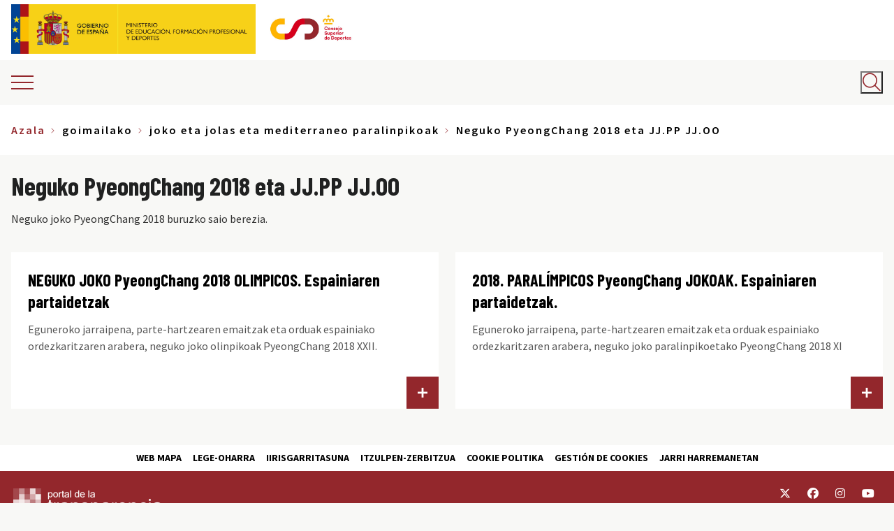

--- FILE ---
content_type: text/html; charset=UTF-8
request_url: https://www.csd.gob.es/test.php/eu/goimailako/joko-eta-jolas-eta-mediterraneo-paralinpikoak/neguko-pyeongchang-2018-eta-jjpp-jjoo
body_size: 20113
content:


<!-- THEME DEBUG -->
<!-- THEME HOOK: 'html' -->
<!-- FILE NAME SUGGESTIONS:
   * html--taxonomy--term--133.html.twig
   * html--taxonomy--term--%.html.twig
   * html--taxonomy--term.html.twig
   * html--taxonomy.html.twig
   x html.html.twig
-->
<!-- BEGIN OUTPUT from 'themes/custom/csd/templates/layout/html.html.twig' -->
<!DOCTYPE html>
<html lang="eu" dir="ltr" prefix="content: http://purl.org/rss/1.0/modules/content/  dc: http://purl.org/dc/terms/  foaf: http://xmlns.com/foaf/0.1/  og: http://ogp.me/ns#  rdfs: http://www.w3.org/2000/01/rdf-schema#  schema: http://schema.org/  sioc: http://rdfs.org/sioc/ns#  sioct: http://rdfs.org/sioc/types#  skos: http://www.w3.org/2004/02/skos/core#  xsd: http://www.w3.org/2001/XMLSchema# " class="colors">
  <head>
        <meta charset="utf-8" />
<script async src="https://www.googletagmanager.com/gtag/js?id=UA-106995373-1"></script>
<script type="text/plain" data-category="analytics">window.dataLayer = window.dataLayer || [];function gtag(){dataLayer.push(arguments)};gtag("js", new Date());gtag("set", "developer_id.dMDhkMT", true);gtag("config", "UA-106995373-1", {"groups":"default","anonymize_ip":true,"page_placeholder":"PLACEHOLDER_page_path","allow_ad_personalization_signals":false});</script>
<link rel="canonical" href="https://www.csd.gob.es/test.php/eu/goimailako/joko-eta-jolas-eta-mediterraneo-paralinpikoak/neguko-pyeongchang-2018-eta-jjpp-jjoo" />
<meta property="og:site_name" content="CSD - Consejo Superior de Deportes" />
<meta property="og:url" content="https://www.csd.gob.es/test.php/eu/goimailako/joko-eta-jolas-eta-mediterraneo-paralinpikoak/neguko-pyeongchang-2018-eta-jjpp-jjoo" />
<meta property="og:title" content="Neguko PyeongChang 2018 eta JJ.PP JJ.OO | CSD - Consejo Superior de Deportes" />
<meta name="twitter:card" content="summary" />
<meta name="twitter:title" content="Neguko PyeongChang 2018 eta JJ.PP JJ.OO" />
<meta name="twitter:image:alt" content="Neguko PyeongChang 2018 eta JJ.PP JJ.OO" />
<meta name="Generator" content="Drupal 10 (https://www.drupal.org)" />
<meta name="MobileOptimized" content="width" />
<meta name="HandheldFriendly" content="true" />
<meta name="viewport" content="width=device-width, initial-scale=1.0" />
<meta http-equiv="x-ua-compatible" content="ie=edge" />
<link rel="icon" href="/sites/default/files/favicon_2.png" type="image/png" />
<link rel="alternate" hreflang="es" href="https://www.csd.gob.es/test.php/es/alta-competicion/juegos-olimpicos-y-paralimpicos/jj-olimpicos-y-paralimpicos-de-invierno/jjoo-y-jjpp-de-invierno-pyeongchang" />
<link rel="alternate" hreflang="gl" href="https://www.csd.gob.es/test.php/gl/alta-competicin/xogos-olmpicos-paralmpicos-e-xogos-do-mediterrneo/jjoo-e-jjpp-de-inverno-pyeongchang-2018" />
<link rel="alternate" hreflang="ca" href="https://www.csd.gob.es/test.php/ca/alta-competici/jocs-olmpics-paralmpics-i-jocs-del-mediterrani/jjoo-i-jjpp-dhivern-pyeongchang-2018" />
<link rel="alternate" hreflang="va" href="https://www.csd.gob.es/test.php/va/alta-competici/jocs-olmpics-paralmpics-i-jocs-del-mediterrani/jjoo-i-jjpp-dhivern-pyeongchang-2018" />
<link rel="alternate" hreflang="eu" href="https://www.csd.gob.es/test.php/eu/goimailako/joko-eta-jolas-eta-mediterraneo-paralinpikoak/neguko-pyeongchang-2018-eta-jjpp-jjoo" />
<link rel="alternate" hreflang="en" href="https://www.csd.gob.es/test.php/en/top/olympic-games-and-paralympic-mediterranean-games/jjoo-and-winter-jjpp-pyeongchang-2018" />
<script>window.a2a_config=window.a2a_config||{};a2a_config.callbacks=[];a2a_config.overlays=[];a2a_config.templates={};</script>

    <title>Neguko PyeongChang 2018 eta JJ.PP JJ.OO | CSD - Consejo Superior de Deportes</title>
    <link rel="stylesheet" media="all" href="/themes/contrib/stable/css/system/components/ajax-progress.module.css?t3k1wf" />
<link rel="stylesheet" media="all" href="/themes/contrib/stable/css/system/components/align.module.css?t3k1wf" />
<link rel="stylesheet" media="all" href="/themes/contrib/stable/css/system/components/autocomplete-loading.module.css?t3k1wf" />
<link rel="stylesheet" media="all" href="/themes/contrib/stable/css/system/components/fieldgroup.module.css?t3k1wf" />
<link rel="stylesheet" media="all" href="/themes/contrib/stable/css/system/components/container-inline.module.css?t3k1wf" />
<link rel="stylesheet" media="all" href="/themes/contrib/stable/css/system/components/clearfix.module.css?t3k1wf" />
<link rel="stylesheet" media="all" href="/themes/contrib/stable/css/system/components/details.module.css?t3k1wf" />
<link rel="stylesheet" media="all" href="/themes/contrib/stable/css/system/components/hidden.module.css?t3k1wf" />
<link rel="stylesheet" media="all" href="/themes/contrib/stable/css/system/components/item-list.module.css?t3k1wf" />
<link rel="stylesheet" media="all" href="/themes/contrib/stable/css/system/components/js.module.css?t3k1wf" />
<link rel="stylesheet" media="all" href="/themes/contrib/stable/css/system/components/nowrap.module.css?t3k1wf" />
<link rel="stylesheet" media="all" href="/themes/contrib/stable/css/system/components/position-container.module.css?t3k1wf" />
<link rel="stylesheet" media="all" href="/themes/contrib/stable/css/system/components/progress.module.css?t3k1wf" />
<link rel="stylesheet" media="all" href="/themes/contrib/stable/css/system/components/reset-appearance.module.css?t3k1wf" />
<link rel="stylesheet" media="all" href="/themes/contrib/stable/css/system/components/resize.module.css?t3k1wf" />
<link rel="stylesheet" media="all" href="/themes/contrib/stable/css/system/components/sticky-header.module.css?t3k1wf" />
<link rel="stylesheet" media="all" href="/themes/contrib/stable/css/system/components/system-status-counter.css?t3k1wf" />
<link rel="stylesheet" media="all" href="/themes/contrib/stable/css/system/components/system-status-report-counters.css?t3k1wf" />
<link rel="stylesheet" media="all" href="/themes/contrib/stable/css/system/components/system-status-report-general-info.css?t3k1wf" />
<link rel="stylesheet" media="all" href="/themes/contrib/stable/css/system/components/tabledrag.module.css?t3k1wf" />
<link rel="stylesheet" media="all" href="/themes/contrib/stable/css/system/components/tablesort.module.css?t3k1wf" />
<link rel="stylesheet" media="all" href="/themes/contrib/stable/css/system/components/tree-child.module.css?t3k1wf" />
<link rel="stylesheet" media="all" href="/modules/contrib/poll/css/poll.base.css?t3k1wf" />
<link rel="stylesheet" media="all" href="/modules/contrib/poll/css/poll.theme.css?t3k1wf" />
<link rel="stylesheet" media="all" href="/modules/contrib/addtoany/css/addtoany.css?t3k1wf" />
<link rel="stylesheet" media="all" href="https://cdn.jsdelivr.net/gh/orestbida/cookieconsent@v3.0.0/dist/cookieconsent.css" />
<link rel="stylesheet" media="all" href="https://cdn.jsdelivr.net/gh/orestbida/iframemanager@1.2.5/dist/iframemanager.css" />
<link rel="stylesheet" media="all" href="/core/modules/layout_discovery/layouts/onecol/onecol.css?t3k1wf" />
<link rel="stylesheet" media="all" href="/themes/contrib/stable/css/core/assets/vendor/normalize-css/normalize.css?t3k1wf" />
<link rel="stylesheet" media="all" href="/themes/contrib/stable/css/core/normalize-fixes.css?t3k1wf" />
<link rel="stylesheet" media="all" href="/themes/contrib/classy/css/components/action-links.css?t3k1wf" />
<link rel="stylesheet" media="all" href="/themes/contrib/classy/css/components/breadcrumb.css?t3k1wf" />
<link rel="stylesheet" media="all" href="/themes/contrib/classy/css/components/button.css?t3k1wf" />
<link rel="stylesheet" media="all" href="/themes/contrib/classy/css/components/collapse-processed.css?t3k1wf" />
<link rel="stylesheet" media="all" href="/themes/contrib/classy/css/components/container-inline.css?t3k1wf" />
<link rel="stylesheet" media="all" href="/themes/contrib/classy/css/components/details.css?t3k1wf" />
<link rel="stylesheet" media="all" href="/themes/contrib/classy/css/components/exposed-filters.css?t3k1wf" />
<link rel="stylesheet" media="all" href="/themes/contrib/classy/css/components/field.css?t3k1wf" />
<link rel="stylesheet" media="all" href="/themes/contrib/classy/css/components/form.css?t3k1wf" />
<link rel="stylesheet" media="all" href="/themes/contrib/classy/css/components/icons.css?t3k1wf" />
<link rel="stylesheet" media="all" href="/themes/contrib/classy/css/components/inline-form.css?t3k1wf" />
<link rel="stylesheet" media="all" href="/themes/contrib/classy/css/components/item-list.css?t3k1wf" />
<link rel="stylesheet" media="all" href="/themes/contrib/classy/css/components/link.css?t3k1wf" />
<link rel="stylesheet" media="all" href="/themes/contrib/classy/css/components/links.css?t3k1wf" />
<link rel="stylesheet" media="all" href="/themes/contrib/classy/css/components/menu.css?t3k1wf" />
<link rel="stylesheet" media="all" href="/themes/contrib/classy/css/components/more-link.css?t3k1wf" />
<link rel="stylesheet" media="all" href="/themes/contrib/classy/css/components/pager.css?t3k1wf" />
<link rel="stylesheet" media="all" href="/themes/contrib/classy/css/components/tabledrag.css?t3k1wf" />
<link rel="stylesheet" media="all" href="/themes/contrib/classy/css/components/tableselect.css?t3k1wf" />
<link rel="stylesheet" media="all" href="/themes/contrib/classy/css/components/tablesort.css?t3k1wf" />
<link rel="stylesheet" media="all" href="/themes/contrib/classy/css/components/tabs.css?t3k1wf" />
<link rel="stylesheet" media="all" href="/themes/contrib/classy/css/components/textarea.css?t3k1wf" />
<link rel="stylesheet" media="all" href="/themes/contrib/classy/css/components/ui-dialog.css?t3k1wf" />
<link rel="stylesheet" media="all" href="/themes/contrib/classy/css/components/messages.css?t3k1wf" />
<link rel="stylesheet" media="all" href="/themes/contrib/classy/css/components/node.css?t3k1wf" />
<link rel="stylesheet" media="all" href="/themes/contrib/da_vinci/css/main.css?t3k1wf" />
<link rel="stylesheet" media="all" href="/themes/custom/csd/css/csd.css?t3k1wf" />
<link rel="stylesheet" media="all" href="/themes/custom/csd/css/taxonomy.css?t3k1wf" />
<link rel="stylesheet" media="all" href="/themes/custom/csd/css/search.css?t3k1wf" />
<link rel="stylesheet" media="all" href="/themes/custom/csd/css/fix-menu-prensa.css?t3k1wf" />
<link rel="stylesheet" media="all" href="https://cdnjs.cloudflare.com/ajax/libs/font-awesome/6.7.1/css/all.min.css" />
<link rel="stylesheet" media="all" href="/themes/custom/csd/css/accesible.css?t3k1wf" />
<link rel="stylesheet" media="all" href="/themes/custom/csd/css/logo.css?t3k1wf" />
<link rel="stylesheet" media="all" href="/themes/custom/csd/css/image-bottom-teaser.css?t3k1wf" />
<link rel="stylesheet" media="all" href="/themes/custom/csd/css/detail.css?t3k1wf" />

    <script type="application/json" data-drupal-selector="drupal-settings-json">{"path":{"baseUrl":"\/test.php\/","pathPrefix":"eu\/","currentPath":"taxonomy\/term\/133","currentPathIsAdmin":false,"isFront":false,"currentLanguage":"eu"},"pluralDelimiter":"\u0003","suppressDeprecationErrors":true,"google_analytics":{"account":"UA-106995373-1","trackOutbound":true,"trackMailto":true,"trackDownload":true,"trackDownloadExtensions":"7z|aac|arc|arj|asf|asx|avi|bin|csv|doc(x|m)?|dot(x|m)?|exe|flv|gif|gz|gzip|hqx|jar|jpe?g|js|mp(2|3|4|e?g)|mov(ie)?|msi|msp|pdf|phps|png|ppt(x|m)?|pot(x|m)?|pps(x|m)?|ppam|sld(x|m)?|thmx|qtm?|ra(m|r)?|sea|sit|tar|tgz|torrent|txt|wav|wma|wmv|wpd|xls(x|m|b)?|xlt(x|m)|xlam|xml|z|zip","trackColorbox":true},"ajaxTrustedUrl":{"\/test.php\/eu\/bilatu":true},"user":{"uid":0,"permissionsHash":"eaadbeddba2a6649ffd0e8ff5029c61b16fee958d3a0309c4a9da944e2d9f7a5"}}</script>
<script src="/core/assets/vendor/jquery/jquery.min.js?v=3.7.1"></script>
<script src="/core/assets/vendor/once/once.min.js?v=1.0.1"></script>
<script src="/sites/default/files/languages/eu_DSuoUSV1DdZ6oGiyb1BrS-75KBa2jIEo-hboVfPzSOs.js?t3k1wf"></script>
<script src="/core/misc/drupalSettingsLoader.js?v=10.2.5"></script>
<script src="/core/misc/drupal.js?v=10.2.5"></script>
<script src="/core/misc/drupal.init.js?v=10.2.5"></script>
<script src="https://unpkg.com/imagesloaded@4/imagesloaded.pkgd.min.js"></script>
<script src="/themes/contrib/da_vinci/js/main.js?t3k1wf"></script>
<script src="/themes/contrib/da_vinci/js/messages.js?t3k1wf"></script>
<script src="/themes/contrib/da_vinci/js/custom.js?t3k1wf"></script>
<script src="/themes/custom/csd/js/vendors/iframeSizer.min.js?t3k1wf"></script>
<script src="/themes/custom/csd/js/vendors/imagesloaded.pkgd.min.js?t3k1wf"></script>
<script src="/themes/custom/csd/js/utils/cursor-end.js?t3k1wf"></script>
<script src="/themes/custom/csd/js/aside.js?t3k1wf"></script>
<script src="/themes/custom/csd/js/back-to-top.js?t3k1wf"></script>
<script src="/themes/custom/csd/js/main-menu-mobile.js?t3k1wf"></script>
<script src="/themes/custom/csd/js/main-menu-sidebar.js?t3k1wf"></script>
<script src="/themes/custom/csd/js/language-switcher.js?t3k1wf"></script>
<script src="/themes/custom/csd/js/search-block.js?t3k1wf"></script>
<script src="/themes/custom/csd/js/sliding-panel.js?t3k1wf"></script>
<script src="/themes/custom/csd/js/wrapper-search.js?t3k1wf"></script>
<script src="/themes/custom/csd/js/block-poll.js?t3k1wf"></script>
<script src="/themes/custom/csd/js/tables.js?t3k1wf"></script>
<script src="/themes/custom/csd/js/iframe-events.js?t3k1wf"></script>
<script src="/themes/custom/csd/js/accesible.js?t3k1wf"></script>

  </head>
  <body class="page-taxonomy-term-133 page-vocabulary-sections path-taxonomy">
        <a href="#main-content" class="visually-hidden focusable skip-link">
      Skip to main content
    </a>
    
    

<!-- THEME DEBUG -->
<!-- THEME HOOK: 'off_canvas_page_wrapper' -->
<!-- BEGIN OUTPUT from 'themes/contrib/stable/templates/content/off-canvas-page-wrapper.html.twig' -->
  <div class="dialog-off-canvas-main-canvas" data-off-canvas-main-canvas>
    

<!-- THEME DEBUG -->
<!-- THEME HOOK: 'page' -->
<!-- FILE NAME SUGGESTIONS:
   * page--taxonomy--term--133.html.twig
   * page--taxonomy--term--%.html.twig
   * page--taxonomy--term.html.twig
   * page--taxonomy.html.twig
   x page.html.twig
-->
<!-- BEGIN OUTPUT from 'themes/custom/csd/templates/layout/page.html.twig' -->
<div class="layout-container">


  <header aria-label="Site header">

          <div class="top-bar-area">
        

<!-- THEME DEBUG -->
<!-- THEME HOOK: 'region' -->
<!-- FILE NAME SUGGESTIONS:
   * region--top-bar.html.twig
   x region.html.twig
-->
<!-- BEGIN OUTPUT from 'themes/contrib/classy/templates/layout/region.html.twig' -->
  <div class="region region-top-bar">
    

<!-- THEME DEBUG -->
<!-- THEME HOOK: 'block' -->
<!-- FILE NAME SUGGESTIONS:
   * block--logo-gobierno-espana.html.twig
   * block--block-content--25bdc5bd-0527-49b4-b23c-8194b5f54676.html.twig
   * block--block-content.html.twig
   * block--block-content.html.twig
   x block.html.twig
-->
<!-- BEGIN OUTPUT from 'themes/custom/csd/templates/block/block.html.twig' -->

<div id="block-logo-gobierno-espana" class="block-content-type-logos block--view-mode-full block block-block-content block-block-content25bdc5bd-0527-49b4-b23c-8194b5f54676 block-logo-gobierno-espana">
  
    
      

<!-- THEME DEBUG -->
<!-- THEME HOOK: 'layout__onecol' -->
<!-- FILE NAME SUGGESTIONS:
   x layout--onecol.html.twig
   x layout--onecol.html.twig
   * layout.html.twig
-->
<!-- BEGIN OUTPUT from 'themes/contrib/stable/templates/layout/layout--onecol.html.twig' -->
  <div class="layout layout--onecol">
    <div  class="layout__region layout__region--content">
      

<!-- THEME DEBUG -->
<!-- THEME HOOK: 'field' -->
<!-- FILE NAME SUGGESTIONS:
   * field--field-logo--block-content-logos--full.html.twig
   * field--full.html.twig
   * field--block-content--field-logo--logos.html.twig
   * field--block-content--field-logo.html.twig
   * field--block-content--logos.html.twig
   * field--field-logo.html.twig
   * field--entity-reference.html.twig
   x field.html.twig
-->
<!-- BEGIN OUTPUT from 'themes/contrib/classy/templates/field/field.html.twig' -->

      <div class="field field--name-field-logo field--type-entity-reference field--label-hidden field__items">
              <div class="field__item">

<!-- THEME DEBUG -->
<!-- THEME HOOK: 'media' -->
<!-- FILE NAME SUGGESTIONS:
   * media--source-image.html.twig
   * media--logo--default.html.twig
   * media--logo.html.twig
   * media--default.html.twig
   x media.html.twig
-->
<!-- BEGIN OUTPUT from 'themes/contrib/classy/templates/content/media.html.twig' -->
<article class="media media--type-logo media--view-mode-default">
  
      

<!-- THEME DEBUG -->
<!-- THEME HOOK: 'pattern_logos_logo' -->
<!-- FILE NAME SUGGESTIONS:
   * pattern-logos-logo--layout--media--4003.html.twig
   * pattern-logos-logo--layout--media--logo--default.html.twig
   * pattern-logos-logo--layout--media--default.html.twig
   * pattern-logos-logo--layout--media--logo.html.twig
   * pattern-logos-logo--layout--media.html.twig
   * pattern-logos-logo--layout.html.twig
   x pattern-logos-logo.html.twig
-->
<!-- BEGIN OUTPUT from '/modules/custom/csd_general/csd_patterns/templates/patterns/logos/pattern-logos-logo.html.twig' -->




<div class="logo">
  <!-- Body -->
      <div class="logo__body">

      <div class="logo__image">
        

<!-- THEME DEBUG -->
<!-- THEME HOOK: 'field' -->
<!-- FILE NAME SUGGESTIONS:
   * field--field-media-image--media-logo--default.html.twig
   * field--default.html.twig
   * field--media--field-media-image--logo.html.twig
   * field--media--field-media-image.html.twig
   * field--media--logo.html.twig
   * field--field-media-image.html.twig
   * field--image.html.twig
   x field.html.twig
-->
<!-- BEGIN OUTPUT from 'themes/contrib/classy/templates/field/field.html.twig' -->

            <div class="field field--name-field-media-image field--type-image field--label-hidden field__item">

<!-- THEME DEBUG -->
<!-- THEME HOOK: 'image_formatter' -->
<!-- BEGIN OUTPUT from 'themes/contrib/classy/templates/field/image-formatter.html.twig' -->
  <a href="http://www.lamoncloa.gob.es/Paginas/index.aspx" target="_blank" title="Ir a la web del Gobierno de España (abre en nueva ventana)">

<!-- THEME DEBUG -->
<!-- THEME HOOK: 'image' -->
<!-- BEGIN OUTPUT from 'themes/custom/csd/templates/field/image.html.twig' -->
<img loading="lazy" src="/sites/default/files/media/logos/2018-11/logo-ministerio%403x.png" width="456" height="213" alt="Logotipo del Gobierno de España" typeof="foaf:Image" />

<!-- END OUTPUT from 'themes/custom/csd/templates/field/image.html.twig' -->

</a>

<!-- END OUTPUT from 'themes/contrib/classy/templates/field/image-formatter.html.twig' -->

</div>
      
<!-- END OUTPUT from 'themes/contrib/classy/templates/field/field.html.twig' -->


      </div>

              <div class="logo__link" aria-hidden="true">
          

<!-- THEME DEBUG -->
<!-- THEME HOOK: 'field' -->
<!-- FILE NAME SUGGESTIONS:
   x field--field-link--media-logo--default.html.twig
   * field--default.html.twig
   * field--media--field-link--logo.html.twig
   * field--media--field-link.html.twig
   * field--media--logo.html.twig
   * field--field-link.html.twig
   * field--link.html.twig
   * field.html.twig
-->
<!-- BEGIN OUTPUT from 'themes/custom/csd/templates/field/field--field-link--media-logo--default.html.twig' -->

<!-- END OUTPUT from 'themes/custom/csd/templates/field/field--field-link--media-logo--default.html.twig' -->


        </div>
      
    </div>
    <!-- Footer -->
  </div>


<!-- END OUTPUT from '/modules/custom/csd_general/csd_patterns/templates/patterns/logos/pattern-logos-logo.html.twig' -->


  </article>

<!-- END OUTPUT from 'themes/contrib/classy/templates/content/media.html.twig' -->

</div>
          </div>
  
<!-- END OUTPUT from 'themes/contrib/classy/templates/field/field.html.twig' -->


    </div>
  </div>

<!-- END OUTPUT from 'themes/contrib/stable/templates/layout/layout--onecol.html.twig' -->


  </div>

<!-- END OUTPUT from 'themes/custom/csd/templates/block/block.html.twig' -->



<!-- THEME DEBUG -->
<!-- THEME HOOK: 'block' -->
<!-- FILE NAME SUGGESTIONS:
   * block--logo-ministerio-de-cultura-y-deporte.html.twig
   * block--block-content--264d118e-31f5-4b85-9e2d-ddafb65d195d.html.twig
   * block--block-content.html.twig
   * block--block-content.html.twig
   x block.html.twig
-->
<!-- BEGIN OUTPUT from 'themes/custom/csd/templates/block/block.html.twig' -->

<div id="block-logo-ministerio-de-cultura-y-deporte" class="block-content-type-logos block--view-mode-full block block-block-content block-block-content264d118e-31f5-4b85-9e2d-ddafb65d195d block-logo-ministerio-de-cultura-y-deporte">
  
    
      

<!-- THEME DEBUG -->
<!-- THEME HOOK: 'layout__onecol' -->
<!-- FILE NAME SUGGESTIONS:
   x layout--onecol.html.twig
   x layout--onecol.html.twig
   * layout.html.twig
-->
<!-- BEGIN OUTPUT from 'themes/contrib/stable/templates/layout/layout--onecol.html.twig' -->
  <div class="layout layout--onecol">
    <div  class="layout__region layout__region--content">
      

<!-- THEME DEBUG -->
<!-- THEME HOOK: 'field' -->
<!-- FILE NAME SUGGESTIONS:
   * field--field-logo--block-content-logos--full.html.twig
   * field--full.html.twig
   * field--block-content--field-logo--logos.html.twig
   * field--block-content--field-logo.html.twig
   * field--block-content--logos.html.twig
   * field--field-logo.html.twig
   * field--entity-reference.html.twig
   x field.html.twig
-->
<!-- BEGIN OUTPUT from 'themes/contrib/classy/templates/field/field.html.twig' -->

      <div class="field field--name-field-logo field--type-entity-reference field--label-hidden field__items">
              <div class="field__item">

<!-- THEME DEBUG -->
<!-- THEME HOOK: 'media' -->
<!-- FILE NAME SUGGESTIONS:
   * media--source-image.html.twig
   * media--logo--default.html.twig
   * media--logo.html.twig
   * media--default.html.twig
   x media.html.twig
-->
<!-- BEGIN OUTPUT from 'themes/contrib/classy/templates/content/media.html.twig' -->
<article class="media media--type-logo media--view-mode-default">
  
      

<!-- THEME DEBUG -->
<!-- THEME HOOK: 'pattern_logos_logo' -->
<!-- FILE NAME SUGGESTIONS:
   * pattern-logos-logo--layout--media--9334.html.twig
   * pattern-logos-logo--layout--media--logo--default.html.twig
   * pattern-logos-logo--layout--media--default.html.twig
   * pattern-logos-logo--layout--media--logo.html.twig
   * pattern-logos-logo--layout--media.html.twig
   * pattern-logos-logo--layout.html.twig
   x pattern-logos-logo.html.twig
-->
<!-- BEGIN OUTPUT from '/modules/custom/csd_general/csd_patterns/templates/patterns/logos/pattern-logos-logo.html.twig' -->




<div class="logo">
  <!-- Body -->
      <div class="logo__body">

      <div class="logo__image">
        

<!-- THEME DEBUG -->
<!-- THEME HOOK: 'field' -->
<!-- FILE NAME SUGGESTIONS:
   * field--field-media-image--media-logo--default.html.twig
   * field--default.html.twig
   * field--media--field-media-image--logo.html.twig
   * field--media--field-media-image.html.twig
   * field--media--logo.html.twig
   * field--field-media-image.html.twig
   * field--image.html.twig
   x field.html.twig
-->
<!-- BEGIN OUTPUT from 'themes/contrib/classy/templates/field/field.html.twig' -->

            <div class="field field--name-field-media-image field--type-image field--label-hidden field__item">

<!-- THEME DEBUG -->
<!-- THEME HOOK: 'image_formatter' -->
<!-- BEGIN OUTPUT from 'themes/contrib/classy/templates/field/image-formatter.html.twig' -->
  <a href="https://www.educacionyfp.gob.es/portada.html" target="_blank" title="Ir a la web del Ministerio de Educación, Formación Profesional y Deportes (abre en nueva ventana)">

<!-- THEME DEBUG -->
<!-- THEME HOOK: 'image' -->
<!-- BEGIN OUTPUT from 'themes/custom/csd/templates/field/image.html.twig' -->
<img loading="lazy" src="/sites/default/files/media/logos/2023-11/MEFPD_logo.png" width="595" height="213" alt="Logotipo del Ministerio de Educación, Formación Profesional y Deportes" typeof="foaf:Image" />

<!-- END OUTPUT from 'themes/custom/csd/templates/field/image.html.twig' -->

</a>

<!-- END OUTPUT from 'themes/contrib/classy/templates/field/image-formatter.html.twig' -->

</div>
      
<!-- END OUTPUT from 'themes/contrib/classy/templates/field/field.html.twig' -->


      </div>

              <div class="logo__link" aria-hidden="true">
          

<!-- THEME DEBUG -->
<!-- THEME HOOK: 'field' -->
<!-- FILE NAME SUGGESTIONS:
   x field--field-link--media-logo--default.html.twig
   * field--default.html.twig
   * field--media--field-link--logo.html.twig
   * field--media--field-link.html.twig
   * field--media--logo.html.twig
   * field--field-link.html.twig
   * field--link.html.twig
   * field.html.twig
-->
<!-- BEGIN OUTPUT from 'themes/custom/csd/templates/field/field--field-link--media-logo--default.html.twig' -->

<!-- END OUTPUT from 'themes/custom/csd/templates/field/field--field-link--media-logo--default.html.twig' -->


        </div>
      
    </div>
    <!-- Footer -->
  </div>


<!-- END OUTPUT from '/modules/custom/csd_general/csd_patterns/templates/patterns/logos/pattern-logos-logo.html.twig' -->


  </article>

<!-- END OUTPUT from 'themes/contrib/classy/templates/content/media.html.twig' -->

</div>
          </div>
  
<!-- END OUTPUT from 'themes/contrib/classy/templates/field/field.html.twig' -->


    </div>
  </div>

<!-- END OUTPUT from 'themes/contrib/stable/templates/layout/layout--onecol.html.twig' -->


  </div>

<!-- END OUTPUT from 'themes/custom/csd/templates/block/block.html.twig' -->



<!-- THEME DEBUG -->
<!-- THEME HOOK: 'block' -->
<!-- FILE NAME SUGGESTIONS:
   * block--csd-branding.html.twig
   x block--system-branding-block.html.twig
   * block--system.html.twig
   * block.html.twig
-->
<!-- BEGIN OUTPUT from 'themes/custom/csd/templates/block/block--system-branding-block.html.twig' -->

<div id="block-csd-branding" class="clearfix block block-system block-system-branding-block block-csd-branding">
  
    
  
      <div class="site-logo">
              <a href="/test.php/eu" title="Azala" rel="home">
          <img src="/sites/default/files/logo_csd_0.jpg" alt="Logotipo del CSD" />
        </a>
          </div>
  
  
</div>

<!-- END OUTPUT from 'themes/custom/csd/templates/block/block--system-branding-block.html.twig' -->


  </div>

<!-- END OUTPUT from 'themes/contrib/classy/templates/layout/region.html.twig' -->


      </div>
    
          <div class="header-area">

        <div class="header-area__sliding-toggle">
          <span class="ico-burger"></span>
        </div>

                <div class="header-area__primary">
            

<!-- THEME DEBUG -->
<!-- THEME HOOK: 'region' -->
<!-- FILE NAME SUGGESTIONS:
   * region--header-primary.html.twig
   x region.html.twig
-->
<!-- BEGIN OUTPUT from 'themes/contrib/classy/templates/layout/region.html.twig' -->
  <div class="region region-header-primary">
    

<!-- THEME DEBUG -->
<!-- THEME HOOK: 'block' -->
<!-- FILE NAME SUGGESTIONS:
   x block--csd-main-menu.html.twig
   * block--system-menu-block--main.html.twig
   * block--system-menu-block.html.twig
   * block--system.html.twig
   * block.html.twig
-->
<!-- BEGIN OUTPUT from 'themes/custom/csd/templates/block/block--csd-main-menu.html.twig' -->
<nav aria-labelledby="block-csd-main-menu-menu" id="block-csd-main-menu" class="block block-menu navigation menu--main block-csd-main-menu">
            
  <span class="visually-hidden" id="block-csd-main-menu-menu">Navegación principal</span>
  

        

<!-- THEME DEBUG -->
<!-- THEME HOOK: 'menu' -->
<!-- FILE NAME SUGGESTIONS:
   * menu--csd-main-menu.html.twig
   * menu--extras--main--header-primary.html.twig
   * menu--extras--main.html.twig
   x menu--extras.html.twig
   * menu--main.html.twig
   * menu.html.twig
-->
<!-- BEGIN OUTPUT from 'modules/contrib/menu_item_extras/templates/menu--extras.html.twig' -->


  <ul data-region="header_primary" class="clearfix menu menu-level-0">
                  
        <li class="menu-item menu-item--expanded">
          <a href="/test.php/eu/taxonomy/term/45" data-drupal-link-system-path="taxonomy/term/45">CSD</a>
                                

<!-- THEME DEBUG -->
<!-- THEME HOOK: 'menu_link_content' -->
<!-- FILE NAME SUGGESTIONS:
   * menu-link-content--main--taxonomy-menu.menu-link:taxonomy-menu.menu-link.section-menu.45--default.html.twig
   * menu-link-content--main--taxonomy-menu.menu-link:taxonomy-menu.menu-link.section-menu.45.html.twig
   * menu-link-content--main--menu-level-0--default.html.twig
   * menu-link-content--main--menu-level-0.html.twig
   * menu-link-content--menu-level-0.html.twig
   * menu-link-content--main--default.html.twig
   * menu-link-content--main.html.twig
   * menu-link-content--default.html.twig
   x menu-link-content.html.twig
-->
<!-- BEGIN OUTPUT from 'modules/contrib/menu_item_extras/templates/menu-link-content.html.twig' -->

  
  <div class="menu_link_content menu-link-contentmain view-mode-default menu-dropdown menu-dropdown-0 menu-type-default">
              

<!-- THEME DEBUG -->
<!-- THEME HOOK: 'pattern_image_bottom_teaser' -->
<!-- FILE NAME SUGGESTIONS:
   * pattern-image-bottom-teaser--layout--menu-link-content--taxonomy-menu.menu-link:taxonomy-menu.menu-link.section-menu.45.html.twig
   * pattern-image-bottom-teaser--layout--menu-link-content--main--default.html.twig
   * pattern-image-bottom-teaser--layout--menu-link-content--default.html.twig
   * pattern-image-bottom-teaser--layout--menu-link-content--main.html.twig
   * pattern-image-bottom-teaser--layout--menu-link-content.html.twig
   * pattern-image-bottom-teaser--layout.html.twig
   x pattern-image-bottom-teaser.html.twig
-->
<!-- BEGIN OUTPUT from '/modules/custom/csd_general/csd_patterns/templates/patterns/image_bottom_teaser/pattern-image-bottom-teaser.html.twig' -->



<div class="image-bottom-teaser">

  <!-- Header -->
  
  <!-- Body -->
  
</div>

<!-- END OUTPUT from '/modules/custom/csd_general/csd_patterns/templates/patterns/image_bottom_teaser/pattern-image-bottom-teaser.html.twig' -->



<!-- THEME DEBUG -->
<!-- THEME HOOK: 'menu_levels' -->
<!-- FILE NAME SUGGESTIONS:
   * menu-levels--main--level-1.html.twig
   * menu-levels--main.html.twig
   * menu-levels--level-1.html.twig
   x menu-levels.html.twig
-->
<!-- BEGIN OUTPUT from 'modules/contrib/menu_item_extras/templates/menu-levels.html.twig' -->

  <ul class="menu menu-level-1">
                  
        <li class="menu-item menu-item--collapsed">
          <a href="/test.php/eu/csd/antolaketa" data-drupal-link-system-path="taxonomy/term/180">Antolaketa</a>
                                

<!-- THEME DEBUG -->
<!-- THEME HOOK: 'menu_link_content' -->
<!-- FILE NAME SUGGESTIONS:
   * menu-link-content--main--taxonomy-menu.menu-link:taxonomy-menu.menu-link.section-menu.180--default.html.twig
   * menu-link-content--main--taxonomy-menu.menu-link:taxonomy-menu.menu-link.section-menu.180.html.twig
   * menu-link-content--main--menu-level-1--default.html.twig
   * menu-link-content--main--menu-level-1.html.twig
   * menu-link-content--menu-level-1.html.twig
   * menu-link-content--main--default.html.twig
   * menu-link-content--main.html.twig
   * menu-link-content--default.html.twig
   x menu-link-content.html.twig
-->
<!-- BEGIN OUTPUT from 'modules/contrib/menu_item_extras/templates/menu-link-content.html.twig' -->

  
  <div class="menu_link_content menu-link-contentmain view-mode-default menu-dropdown menu-dropdown-1 menu-type-default">
              

<!-- THEME DEBUG -->
<!-- THEME HOOK: 'pattern_image_bottom_teaser' -->
<!-- FILE NAME SUGGESTIONS:
   * pattern-image-bottom-teaser--layout--menu-link-content--taxonomy-menu.menu-link:taxonomy-menu.menu-link.section-menu.180.html.twig
   * pattern-image-bottom-teaser--layout--menu-link-content--main--default.html.twig
   * pattern-image-bottom-teaser--layout--menu-link-content--default.html.twig
   * pattern-image-bottom-teaser--layout--menu-link-content--main.html.twig
   * pattern-image-bottom-teaser--layout--menu-link-content.html.twig
   * pattern-image-bottom-teaser--layout.html.twig
   x pattern-image-bottom-teaser.html.twig
-->
<!-- BEGIN OUTPUT from '/modules/custom/csd_general/csd_patterns/templates/patterns/image_bottom_teaser/pattern-image-bottom-teaser.html.twig' -->



<div class="image-bottom-teaser">

  <!-- Header -->
  
  <!-- Body -->
  
</div>

<!-- END OUTPUT from '/modules/custom/csd_general/csd_patterns/templates/patterns/image_bottom_teaser/pattern-image-bottom-teaser.html.twig' -->


      </div>



<!-- END OUTPUT from 'modules/contrib/menu_item_extras/templates/menu-link-content.html.twig' -->


                  </li>
                      
        <li class="menu-item menu-item--collapsed">
          <a href="/test.php/eu/taxonomy/term/45/goraipamenak" data-drupal-link-system-path="taxonomy/term/56">Goraipamenak</a>
                                

<!-- THEME DEBUG -->
<!-- THEME HOOK: 'menu_link_content' -->
<!-- FILE NAME SUGGESTIONS:
   * menu-link-content--main--taxonomy-menu.menu-link:taxonomy-menu.menu-link.section-menu.56--default.html.twig
   * menu-link-content--main--taxonomy-menu.menu-link:taxonomy-menu.menu-link.section-menu.56.html.twig
   * menu-link-content--main--menu-level-1--default.html.twig
   * menu-link-content--main--menu-level-1.html.twig
   * menu-link-content--menu-level-1.html.twig
   * menu-link-content--main--default.html.twig
   * menu-link-content--main.html.twig
   * menu-link-content--default.html.twig
   x menu-link-content.html.twig
-->
<!-- BEGIN OUTPUT from 'modules/contrib/menu_item_extras/templates/menu-link-content.html.twig' -->

  
  <div class="menu_link_content menu-link-contentmain view-mode-default menu-dropdown menu-dropdown-1 menu-type-default">
              

<!-- THEME DEBUG -->
<!-- THEME HOOK: 'pattern_image_bottom_teaser' -->
<!-- FILE NAME SUGGESTIONS:
   * pattern-image-bottom-teaser--layout--menu-link-content--taxonomy-menu.menu-link:taxonomy-menu.menu-link.section-menu.56.html.twig
   * pattern-image-bottom-teaser--layout--menu-link-content--main--default.html.twig
   * pattern-image-bottom-teaser--layout--menu-link-content--default.html.twig
   * pattern-image-bottom-teaser--layout--menu-link-content--main.html.twig
   * pattern-image-bottom-teaser--layout--menu-link-content.html.twig
   * pattern-image-bottom-teaser--layout.html.twig
   x pattern-image-bottom-teaser.html.twig
-->
<!-- BEGIN OUTPUT from '/modules/custom/csd_general/csd_patterns/templates/patterns/image_bottom_teaser/pattern-image-bottom-teaser.html.twig' -->



<div class="image-bottom-teaser">

  <!-- Header -->
  
  <!-- Body -->
  
</div>

<!-- END OUTPUT from '/modules/custom/csd_general/csd_patterns/templates/patterns/image_bottom_teaser/pattern-image-bottom-teaser.html.twig' -->


      </div>



<!-- END OUTPUT from 'modules/contrib/menu_item_extras/templates/menu-link-content.html.twig' -->


                  </li>
                      
        <li class="menu-item menu-item--collapsed">
          <a href="/test.php/eu/taxonomy/term/180/kirollegedi" data-drupal-link-system-path="taxonomy/term/55">Kirol-legedi</a>
                                

<!-- THEME DEBUG -->
<!-- THEME HOOK: 'menu_link_content' -->
<!-- FILE NAME SUGGESTIONS:
   * menu-link-content--main--taxonomy-menu.menu-link:taxonomy-menu.menu-link.section-menu.55--default.html.twig
   * menu-link-content--main--taxonomy-menu.menu-link:taxonomy-menu.menu-link.section-menu.55.html.twig
   * menu-link-content--main--menu-level-1--default.html.twig
   * menu-link-content--main--menu-level-1.html.twig
   * menu-link-content--menu-level-1.html.twig
   * menu-link-content--main--default.html.twig
   * menu-link-content--main.html.twig
   * menu-link-content--default.html.twig
   x menu-link-content.html.twig
-->
<!-- BEGIN OUTPUT from 'modules/contrib/menu_item_extras/templates/menu-link-content.html.twig' -->

  
  <div class="menu_link_content menu-link-contentmain view-mode-default menu-dropdown menu-dropdown-1 menu-type-default">
              

<!-- THEME DEBUG -->
<!-- THEME HOOK: 'pattern_image_bottom_teaser' -->
<!-- FILE NAME SUGGESTIONS:
   * pattern-image-bottom-teaser--layout--menu-link-content--taxonomy-menu.menu-link:taxonomy-menu.menu-link.section-menu.55.html.twig
   * pattern-image-bottom-teaser--layout--menu-link-content--main--default.html.twig
   * pattern-image-bottom-teaser--layout--menu-link-content--default.html.twig
   * pattern-image-bottom-teaser--layout--menu-link-content--main.html.twig
   * pattern-image-bottom-teaser--layout--menu-link-content.html.twig
   * pattern-image-bottom-teaser--layout.html.twig
   x pattern-image-bottom-teaser.html.twig
-->
<!-- BEGIN OUTPUT from '/modules/custom/csd_general/csd_patterns/templates/patterns/image_bottom_teaser/pattern-image-bottom-teaser.html.twig' -->



<div class="image-bottom-teaser">

  <!-- Header -->
  
  <!-- Body -->
  
</div>

<!-- END OUTPUT from '/modules/custom/csd_general/csd_patterns/templates/patterns/image_bottom_teaser/pattern-image-bottom-teaser.html.twig' -->


      </div>



<!-- END OUTPUT from 'modules/contrib/menu_item_extras/templates/menu-link-content.html.twig' -->


                  </li>
                      
        <li class="menu-item menu-item--collapsed">
          <a href="/test.php/eu/csd/kide-anitzeko-organoak" data-drupal-link-system-path="taxonomy/term/52">Kide anitzeko organoak</a>
                                

<!-- THEME DEBUG -->
<!-- THEME HOOK: 'menu_link_content' -->
<!-- FILE NAME SUGGESTIONS:
   * menu-link-content--main--taxonomy-menu.menu-link:taxonomy-menu.menu-link.section-menu.52--default.html.twig
   * menu-link-content--main--taxonomy-menu.menu-link:taxonomy-menu.menu-link.section-menu.52.html.twig
   * menu-link-content--main--menu-level-1--default.html.twig
   * menu-link-content--main--menu-level-1.html.twig
   * menu-link-content--menu-level-1.html.twig
   * menu-link-content--main--default.html.twig
   * menu-link-content--main.html.twig
   * menu-link-content--default.html.twig
   x menu-link-content.html.twig
-->
<!-- BEGIN OUTPUT from 'modules/contrib/menu_item_extras/templates/menu-link-content.html.twig' -->

  
  <div class="menu_link_content menu-link-contentmain view-mode-default menu-dropdown menu-dropdown-1 menu-type-default">
              

<!-- THEME DEBUG -->
<!-- THEME HOOK: 'pattern_image_bottom_teaser' -->
<!-- FILE NAME SUGGESTIONS:
   * pattern-image-bottom-teaser--layout--menu-link-content--taxonomy-menu.menu-link:taxonomy-menu.menu-link.section-menu.52.html.twig
   * pattern-image-bottom-teaser--layout--menu-link-content--main--default.html.twig
   * pattern-image-bottom-teaser--layout--menu-link-content--default.html.twig
   * pattern-image-bottom-teaser--layout--menu-link-content--main.html.twig
   * pattern-image-bottom-teaser--layout--menu-link-content.html.twig
   * pattern-image-bottom-teaser--layout.html.twig
   x pattern-image-bottom-teaser.html.twig
-->
<!-- BEGIN OUTPUT from '/modules/custom/csd_general/csd_patterns/templates/patterns/image_bottom_teaser/pattern-image-bottom-teaser.html.twig' -->



<div class="image-bottom-teaser">

  <!-- Header -->
  
  <!-- Body -->
  
</div>

<!-- END OUTPUT from '/modules/custom/csd_general/csd_patterns/templates/patterns/image_bottom_teaser/pattern-image-bottom-teaser.html.twig' -->


      </div>



<!-- END OUTPUT from 'modules/contrib/menu_item_extras/templates/menu-link-content.html.twig' -->


                  </li>
                      
        <li class="menu-item menu-item--collapsed">
          <a href="/test.php/eu/csd/nazioarteko-harremanak-eta-lankidetza" data-drupal-link-system-path="taxonomy/term/54">Nazioarteko Harremanak eta Lankidetza</a>
                                

<!-- THEME DEBUG -->
<!-- THEME HOOK: 'menu_link_content' -->
<!-- FILE NAME SUGGESTIONS:
   * menu-link-content--main--taxonomy-menu.menu-link:taxonomy-menu.menu-link.section-menu.54--default.html.twig
   * menu-link-content--main--taxonomy-menu.menu-link:taxonomy-menu.menu-link.section-menu.54.html.twig
   * menu-link-content--main--menu-level-1--default.html.twig
   * menu-link-content--main--menu-level-1.html.twig
   * menu-link-content--menu-level-1.html.twig
   * menu-link-content--main--default.html.twig
   * menu-link-content--main.html.twig
   * menu-link-content--default.html.twig
   x menu-link-content.html.twig
-->
<!-- BEGIN OUTPUT from 'modules/contrib/menu_item_extras/templates/menu-link-content.html.twig' -->

  
  <div class="menu_link_content menu-link-contentmain view-mode-default menu-dropdown menu-dropdown-1 menu-type-default">
              

<!-- THEME DEBUG -->
<!-- THEME HOOK: 'pattern_image_bottom_teaser' -->
<!-- FILE NAME SUGGESTIONS:
   * pattern-image-bottom-teaser--layout--menu-link-content--taxonomy-menu.menu-link:taxonomy-menu.menu-link.section-menu.54.html.twig
   * pattern-image-bottom-teaser--layout--menu-link-content--main--default.html.twig
   * pattern-image-bottom-teaser--layout--menu-link-content--default.html.twig
   * pattern-image-bottom-teaser--layout--menu-link-content--main.html.twig
   * pattern-image-bottom-teaser--layout--menu-link-content.html.twig
   * pattern-image-bottom-teaser--layout.html.twig
   x pattern-image-bottom-teaser.html.twig
-->
<!-- BEGIN OUTPUT from '/modules/custom/csd_general/csd_patterns/templates/patterns/image_bottom_teaser/pattern-image-bottom-teaser.html.twig' -->



<div class="image-bottom-teaser">

  <!-- Header -->
  
  <!-- Body -->
  
</div>

<!-- END OUTPUT from '/modules/custom/csd_general/csd_patterns/templates/patterns/image_bottom_teaser/pattern-image-bottom-teaser.html.twig' -->


      </div>



<!-- END OUTPUT from 'modules/contrib/menu_item_extras/templates/menu-link-content.html.twig' -->


                  </li>
                      
        <li class="menu-item">
          <a href="/test.php/eu/taxonomy/term/45/gardentasuna" data-drupal-link-system-path="node/1695">Gardentasuna</a>
                                

<!-- THEME DEBUG -->
<!-- THEME HOOK: 'menu_link_content' -->
<!-- FILE NAME SUGGESTIONS:
   * menu-link-content--main--801--default.html.twig
   * menu-link-content--main--801.html.twig
   * menu-link-content--main--menu-level-1--default.html.twig
   * menu-link-content--main--menu-level-1.html.twig
   * menu-link-content--menu-level-1.html.twig
   * menu-link-content--main--default.html.twig
   * menu-link-content--main.html.twig
   * menu-link-content--default.html.twig
   x menu-link-content.html.twig
-->
<!-- BEGIN OUTPUT from 'modules/contrib/menu_item_extras/templates/menu-link-content.html.twig' -->

  
  <div class="menu_link_content menu-link-contentmain view-mode-default menu-dropdown menu-dropdown-1 menu-type-default">
              

<!-- THEME DEBUG -->
<!-- THEME HOOK: 'pattern_image_bottom_teaser' -->
<!-- FILE NAME SUGGESTIONS:
   * pattern-image-bottom-teaser--layout--menu-link-content--801.html.twig
   * pattern-image-bottom-teaser--layout--menu-link-content--main--default.html.twig
   * pattern-image-bottom-teaser--layout--menu-link-content--default.html.twig
   * pattern-image-bottom-teaser--layout--menu-link-content--main.html.twig
   * pattern-image-bottom-teaser--layout--menu-link-content.html.twig
   * pattern-image-bottom-teaser--layout.html.twig
   x pattern-image-bottom-teaser.html.twig
-->
<!-- BEGIN OUTPUT from '/modules/custom/csd_general/csd_patterns/templates/patterns/image_bottom_teaser/pattern-image-bottom-teaser.html.twig' -->



<div class="image-bottom-teaser">

  <!-- Header -->
  
  <!-- Body -->
  
</div>

<!-- END OUTPUT from '/modules/custom/csd_general/csd_patterns/templates/patterns/image_bottom_teaser/pattern-image-bottom-teaser.html.twig' -->


      </div>



<!-- END OUTPUT from 'modules/contrib/menu_item_extras/templates/menu-link-content.html.twig' -->


                  </li>
                      
        <li class="menu-item menu-item--collapsed">
          <a href="/test.php/eu/csd/irakaskuntzak" data-drupal-link-system-path="taxonomy/term/58">Irakaskuntzak</a>
                                

<!-- THEME DEBUG -->
<!-- THEME HOOK: 'menu_link_content' -->
<!-- FILE NAME SUGGESTIONS:
   * menu-link-content--main--taxonomy-menu.menu-link:taxonomy-menu.menu-link.section-menu.58--default.html.twig
   * menu-link-content--main--taxonomy-menu.menu-link:taxonomy-menu.menu-link.section-menu.58.html.twig
   * menu-link-content--main--menu-level-1--default.html.twig
   * menu-link-content--main--menu-level-1.html.twig
   * menu-link-content--menu-level-1.html.twig
   * menu-link-content--main--default.html.twig
   * menu-link-content--main.html.twig
   * menu-link-content--default.html.twig
   x menu-link-content.html.twig
-->
<!-- BEGIN OUTPUT from 'modules/contrib/menu_item_extras/templates/menu-link-content.html.twig' -->

  
  <div class="menu_link_content menu-link-contentmain view-mode-default menu-dropdown menu-dropdown-1 menu-type-default">
              

<!-- THEME DEBUG -->
<!-- THEME HOOK: 'pattern_image_bottom_teaser' -->
<!-- FILE NAME SUGGESTIONS:
   * pattern-image-bottom-teaser--layout--menu-link-content--taxonomy-menu.menu-link:taxonomy-menu.menu-link.section-menu.58.html.twig
   * pattern-image-bottom-teaser--layout--menu-link-content--main--default.html.twig
   * pattern-image-bottom-teaser--layout--menu-link-content--default.html.twig
   * pattern-image-bottom-teaser--layout--menu-link-content--main.html.twig
   * pattern-image-bottom-teaser--layout--menu-link-content.html.twig
   * pattern-image-bottom-teaser--layout.html.twig
   x pattern-image-bottom-teaser.html.twig
-->
<!-- BEGIN OUTPUT from '/modules/custom/csd_general/csd_patterns/templates/patterns/image_bottom_teaser/pattern-image-bottom-teaser.html.twig' -->



<div class="image-bottom-teaser">

  <!-- Header -->
  
  <!-- Body -->
  
</div>

<!-- END OUTPUT from '/modules/custom/csd_general/csd_patterns/templates/patterns/image_bottom_teaser/pattern-image-bottom-teaser.html.twig' -->


      </div>



<!-- END OUTPUT from 'modules/contrib/menu_item_extras/templates/menu-link-content.html.twig' -->


                  </li>
                      
        <li class="menu-item">
          <a href="/test.php/eu/taxonomy/term/45/kirolaren-administrazio-auzitegia" data-drupal-link-system-path="node/959">Kirolaren Administrazio Auzitegiari Zuzendua</a>
                                

<!-- THEME DEBUG -->
<!-- THEME HOOK: 'menu_link_content' -->
<!-- FILE NAME SUGGESTIONS:
   * menu-link-content--main--700--default.html.twig
   * menu-link-content--main--700.html.twig
   * menu-link-content--main--menu-level-1--default.html.twig
   * menu-link-content--main--menu-level-1.html.twig
   * menu-link-content--menu-level-1.html.twig
   * menu-link-content--main--default.html.twig
   * menu-link-content--main.html.twig
   * menu-link-content--default.html.twig
   x menu-link-content.html.twig
-->
<!-- BEGIN OUTPUT from 'modules/contrib/menu_item_extras/templates/menu-link-content.html.twig' -->

  
  <div class="menu_link_content menu-link-contentmain view-mode-default menu-dropdown menu-dropdown-1 menu-type-default">
              

<!-- THEME DEBUG -->
<!-- THEME HOOK: 'pattern_image_bottom_teaser' -->
<!-- FILE NAME SUGGESTIONS:
   * pattern-image-bottom-teaser--layout--menu-link-content--700.html.twig
   * pattern-image-bottom-teaser--layout--menu-link-content--main--default.html.twig
   * pattern-image-bottom-teaser--layout--menu-link-content--default.html.twig
   * pattern-image-bottom-teaser--layout--menu-link-content--main.html.twig
   * pattern-image-bottom-teaser--layout--menu-link-content.html.twig
   * pattern-image-bottom-teaser--layout.html.twig
   x pattern-image-bottom-teaser.html.twig
-->
<!-- BEGIN OUTPUT from '/modules/custom/csd_general/csd_patterns/templates/patterns/image_bottom_teaser/pattern-image-bottom-teaser.html.twig' -->



<div class="image-bottom-teaser">

  <!-- Header -->
  
  <!-- Body -->
  
</div>

<!-- END OUTPUT from '/modules/custom/csd_general/csd_patterns/templates/patterns/image_bottom_teaser/pattern-image-bottom-teaser.html.twig' -->


      </div>



<!-- END OUTPUT from 'modules/contrib/menu_item_extras/templates/menu-link-content.html.twig' -->


                  </li>
                      
        <li class="menu-item">
          <a href="https://denuncias-csd.xperta.es/denuncias/crear" target="_blank" title="Kanala, balizko arau-hausteei komunikazioa eragiten dioten kirol kontseilu gorenari (ireki leiho berrian)"></a>
                                

<!-- THEME DEBUG -->
<!-- THEME HOOK: 'menu_link_content' -->
<!-- FILE NAME SUGGESTIONS:
   * menu-link-content--main--802--default.html.twig
   * menu-link-content--main--802.html.twig
   * menu-link-content--main--menu-level-1--default.html.twig
   * menu-link-content--main--menu-level-1.html.twig
   * menu-link-content--menu-level-1.html.twig
   * menu-link-content--main--default.html.twig
   * menu-link-content--main.html.twig
   * menu-link-content--default.html.twig
   x menu-link-content.html.twig
-->
<!-- BEGIN OUTPUT from 'modules/contrib/menu_item_extras/templates/menu-link-content.html.twig' -->

  
  <div class="menu_link_content menu-link-contentmain view-mode-default menu-dropdown menu-dropdown-1 menu-type-default">
              

<!-- THEME DEBUG -->
<!-- THEME HOOK: 'pattern_image_bottom_teaser' -->
<!-- FILE NAME SUGGESTIONS:
   * pattern-image-bottom-teaser--layout--menu-link-content--802.html.twig
   * pattern-image-bottom-teaser--layout--menu-link-content--main--default.html.twig
   * pattern-image-bottom-teaser--layout--menu-link-content--default.html.twig
   * pattern-image-bottom-teaser--layout--menu-link-content--main.html.twig
   * pattern-image-bottom-teaser--layout--menu-link-content.html.twig
   * pattern-image-bottom-teaser--layout.html.twig
   x pattern-image-bottom-teaser.html.twig
-->
<!-- BEGIN OUTPUT from '/modules/custom/csd_general/csd_patterns/templates/patterns/image_bottom_teaser/pattern-image-bottom-teaser.html.twig' -->



<div class="image-bottom-teaser">

  <!-- Header -->
  
  <!-- Body -->
  
</div>

<!-- END OUTPUT from '/modules/custom/csd_general/csd_patterns/templates/patterns/image_bottom_teaser/pattern-image-bottom-teaser.html.twig' -->


      </div>



<!-- END OUTPUT from 'modules/contrib/menu_item_extras/templates/menu-link-content.html.twig' -->


                  </li>
          </ul>



<!-- END OUTPUT from 'modules/contrib/menu_item_extras/templates/menu-levels.html.twig' -->


      </div>



<!-- END OUTPUT from 'modules/contrib/menu_item_extras/templates/menu-link-content.html.twig' -->


                  </li>
                      
        <li class="menu-item menu-item--expanded">
          <a href="/test.php/eu/elkarteak-eta-federazioak" data-drupal-link-system-path="taxonomy/term/46">Elkarteak eta federazioak</a>
                                

<!-- THEME DEBUG -->
<!-- THEME HOOK: 'menu_link_content' -->
<!-- FILE NAME SUGGESTIONS:
   * menu-link-content--main--taxonomy-menu.menu-link:taxonomy-menu.menu-link.section-menu.46--default.html.twig
   * menu-link-content--main--taxonomy-menu.menu-link:taxonomy-menu.menu-link.section-menu.46.html.twig
   * menu-link-content--main--menu-level-0--default.html.twig
   * menu-link-content--main--menu-level-0.html.twig
   * menu-link-content--menu-level-0.html.twig
   * menu-link-content--main--default.html.twig
   * menu-link-content--main.html.twig
   * menu-link-content--default.html.twig
   x menu-link-content.html.twig
-->
<!-- BEGIN OUTPUT from 'modules/contrib/menu_item_extras/templates/menu-link-content.html.twig' -->

  
  <div class="menu_link_content menu-link-contentmain view-mode-default menu-dropdown menu-dropdown-0 menu-type-default">
              

<!-- THEME DEBUG -->
<!-- THEME HOOK: 'pattern_image_bottom_teaser' -->
<!-- FILE NAME SUGGESTIONS:
   * pattern-image-bottom-teaser--layout--menu-link-content--taxonomy-menu.menu-link:taxonomy-menu.menu-link.section-menu.46.html.twig
   * pattern-image-bottom-teaser--layout--menu-link-content--main--default.html.twig
   * pattern-image-bottom-teaser--layout--menu-link-content--default.html.twig
   * pattern-image-bottom-teaser--layout--menu-link-content--main.html.twig
   * pattern-image-bottom-teaser--layout--menu-link-content.html.twig
   * pattern-image-bottom-teaser--layout.html.twig
   x pattern-image-bottom-teaser.html.twig
-->
<!-- BEGIN OUTPUT from '/modules/custom/csd_general/csd_patterns/templates/patterns/image_bottom_teaser/pattern-image-bottom-teaser.html.twig' -->



<div class="image-bottom-teaser">

  <!-- Header -->
  
  <!-- Body -->
  
</div>

<!-- END OUTPUT from '/modules/custom/csd_general/csd_patterns/templates/patterns/image_bottom_teaser/pattern-image-bottom-teaser.html.twig' -->



<!-- THEME DEBUG -->
<!-- THEME HOOK: 'menu_levels' -->
<!-- FILE NAME SUGGESTIONS:
   * menu-levels--main--level-1.html.twig
   * menu-levels--main.html.twig
   * menu-levels--level-1.html.twig
   x menu-levels.html.twig
-->
<!-- BEGIN OUTPUT from 'modules/contrib/menu_item_extras/templates/menu-levels.html.twig' -->

  <ul class="menu menu-level-1">
                  
        <li class="menu-item menu-item--collapsed">
          <a href="/test.php/eu/taxonomy/term/119" data-drupal-link-system-path="taxonomy/term/119">Espainiako Kirol-federazioekin</a>
                                

<!-- THEME DEBUG -->
<!-- THEME HOOK: 'menu_link_content' -->
<!-- FILE NAME SUGGESTIONS:
   * menu-link-content--main--taxonomy-menu.menu-link:taxonomy-menu.menu-link.section-menu.119--default.html.twig
   * menu-link-content--main--taxonomy-menu.menu-link:taxonomy-menu.menu-link.section-menu.119.html.twig
   * menu-link-content--main--menu-level-1--default.html.twig
   * menu-link-content--main--menu-level-1.html.twig
   * menu-link-content--menu-level-1.html.twig
   * menu-link-content--main--default.html.twig
   * menu-link-content--main.html.twig
   * menu-link-content--default.html.twig
   x menu-link-content.html.twig
-->
<!-- BEGIN OUTPUT from 'modules/contrib/menu_item_extras/templates/menu-link-content.html.twig' -->

  
  <div class="menu_link_content menu-link-contentmain view-mode-default menu-dropdown menu-dropdown-1 menu-type-default">
              

<!-- THEME DEBUG -->
<!-- THEME HOOK: 'pattern_image_bottom_teaser' -->
<!-- FILE NAME SUGGESTIONS:
   * pattern-image-bottom-teaser--layout--menu-link-content--taxonomy-menu.menu-link:taxonomy-menu.menu-link.section-menu.119.html.twig
   * pattern-image-bottom-teaser--layout--menu-link-content--main--default.html.twig
   * pattern-image-bottom-teaser--layout--menu-link-content--default.html.twig
   * pattern-image-bottom-teaser--layout--menu-link-content--main.html.twig
   * pattern-image-bottom-teaser--layout--menu-link-content.html.twig
   * pattern-image-bottom-teaser--layout.html.twig
   x pattern-image-bottom-teaser.html.twig
-->
<!-- BEGIN OUTPUT from '/modules/custom/csd_general/csd_patterns/templates/patterns/image_bottom_teaser/pattern-image-bottom-teaser.html.twig' -->



<div class="image-bottom-teaser">

  <!-- Header -->
  
  <!-- Body -->
  
</div>

<!-- END OUTPUT from '/modules/custom/csd_general/csd_patterns/templates/patterns/image_bottom_teaser/pattern-image-bottom-teaser.html.twig' -->


      </div>



<!-- END OUTPUT from 'modules/contrib/menu_item_extras/templates/menu-link-content.html.twig' -->


                  </li>
                      
        <li class="menu-item menu-item--collapsed">
          <a href="/test.php/eu/elkarteak-eta-federazioak/federaciones-edo-asociaciones-internacionales" data-drupal-link-system-path="taxonomy/term/120">Federaciones edo Asociaciones Internacionales</a>
                                

<!-- THEME DEBUG -->
<!-- THEME HOOK: 'menu_link_content' -->
<!-- FILE NAME SUGGESTIONS:
   * menu-link-content--main--taxonomy-menu.menu-link:taxonomy-menu.menu-link.section-menu.120--default.html.twig
   * menu-link-content--main--taxonomy-menu.menu-link:taxonomy-menu.menu-link.section-menu.120.html.twig
   * menu-link-content--main--menu-level-1--default.html.twig
   * menu-link-content--main--menu-level-1.html.twig
   * menu-link-content--menu-level-1.html.twig
   * menu-link-content--main--default.html.twig
   * menu-link-content--main.html.twig
   * menu-link-content--default.html.twig
   x menu-link-content.html.twig
-->
<!-- BEGIN OUTPUT from 'modules/contrib/menu_item_extras/templates/menu-link-content.html.twig' -->

  
  <div class="menu_link_content menu-link-contentmain view-mode-default menu-dropdown menu-dropdown-1 menu-type-default">
              

<!-- THEME DEBUG -->
<!-- THEME HOOK: 'pattern_image_bottom_teaser' -->
<!-- FILE NAME SUGGESTIONS:
   * pattern-image-bottom-teaser--layout--menu-link-content--taxonomy-menu.menu-link:taxonomy-menu.menu-link.section-menu.120.html.twig
   * pattern-image-bottom-teaser--layout--menu-link-content--main--default.html.twig
   * pattern-image-bottom-teaser--layout--menu-link-content--default.html.twig
   * pattern-image-bottom-teaser--layout--menu-link-content--main.html.twig
   * pattern-image-bottom-teaser--layout--menu-link-content.html.twig
   * pattern-image-bottom-teaser--layout.html.twig
   x pattern-image-bottom-teaser.html.twig
-->
<!-- BEGIN OUTPUT from '/modules/custom/csd_general/csd_patterns/templates/patterns/image_bottom_teaser/pattern-image-bottom-teaser.html.twig' -->



<div class="image-bottom-teaser">

  <!-- Header -->
  
  <!-- Body -->
  
</div>

<!-- END OUTPUT from '/modules/custom/csd_general/csd_patterns/templates/patterns/image_bottom_teaser/pattern-image-bottom-teaser.html.twig' -->


      </div>



<!-- END OUTPUT from 'modules/contrib/menu_item_extras/templates/menu-link-content.html.twig' -->


                  </li>
                      
        <li class="menu-item menu-item--collapsed">
          <a href="/test.php/eu/elkarteak-eta-federazioak/sociedades-anonimas-deportivas" data-drupal-link-system-path="taxonomy/term/121">Sociedades Anónimas Deportivas</a>
                                

<!-- THEME DEBUG -->
<!-- THEME HOOK: 'menu_link_content' -->
<!-- FILE NAME SUGGESTIONS:
   * menu-link-content--main--taxonomy-menu.menu-link:taxonomy-menu.menu-link.section-menu.121--default.html.twig
   * menu-link-content--main--taxonomy-menu.menu-link:taxonomy-menu.menu-link.section-menu.121.html.twig
   * menu-link-content--main--menu-level-1--default.html.twig
   * menu-link-content--main--menu-level-1.html.twig
   * menu-link-content--menu-level-1.html.twig
   * menu-link-content--main--default.html.twig
   * menu-link-content--main.html.twig
   * menu-link-content--default.html.twig
   x menu-link-content.html.twig
-->
<!-- BEGIN OUTPUT from 'modules/contrib/menu_item_extras/templates/menu-link-content.html.twig' -->

  
  <div class="menu_link_content menu-link-contentmain view-mode-default menu-dropdown menu-dropdown-1 menu-type-default">
              

<!-- THEME DEBUG -->
<!-- THEME HOOK: 'pattern_image_bottom_teaser' -->
<!-- FILE NAME SUGGESTIONS:
   * pattern-image-bottom-teaser--layout--menu-link-content--taxonomy-menu.menu-link:taxonomy-menu.menu-link.section-menu.121.html.twig
   * pattern-image-bottom-teaser--layout--menu-link-content--main--default.html.twig
   * pattern-image-bottom-teaser--layout--menu-link-content--default.html.twig
   * pattern-image-bottom-teaser--layout--menu-link-content--main.html.twig
   * pattern-image-bottom-teaser--layout--menu-link-content.html.twig
   * pattern-image-bottom-teaser--layout.html.twig
   x pattern-image-bottom-teaser.html.twig
-->
<!-- BEGIN OUTPUT from '/modules/custom/csd_general/csd_patterns/templates/patterns/image_bottom_teaser/pattern-image-bottom-teaser.html.twig' -->



<div class="image-bottom-teaser">

  <!-- Header -->
  
  <!-- Body -->
  
</div>

<!-- END OUTPUT from '/modules/custom/csd_general/csd_patterns/templates/patterns/image_bottom_teaser/pattern-image-bottom-teaser.html.twig' -->


      </div>



<!-- END OUTPUT from 'modules/contrib/menu_item_extras/templates/menu-link-content.html.twig' -->


                  </li>
                      
        <li class="menu-item menu-item--collapsed">
          <a href="/test.php/eu/elkarteak-eta-federazioak/hauteskunde-prozesuak-2024-2028" data-drupal-link-system-path="taxonomy/term/170">Hauteskunde-Prozesuak 2024-2028</a>
                                

<!-- THEME DEBUG -->
<!-- THEME HOOK: 'menu_link_content' -->
<!-- FILE NAME SUGGESTIONS:
   * menu-link-content--main--taxonomy-menu.menu-link:taxonomy-menu.menu-link.section-menu.170--default.html.twig
   * menu-link-content--main--taxonomy-menu.menu-link:taxonomy-menu.menu-link.section-menu.170.html.twig
   * menu-link-content--main--menu-level-1--default.html.twig
   * menu-link-content--main--menu-level-1.html.twig
   * menu-link-content--menu-level-1.html.twig
   * menu-link-content--main--default.html.twig
   * menu-link-content--main.html.twig
   * menu-link-content--default.html.twig
   x menu-link-content.html.twig
-->
<!-- BEGIN OUTPUT from 'modules/contrib/menu_item_extras/templates/menu-link-content.html.twig' -->

  
  <div class="menu_link_content menu-link-contentmain view-mode-default menu-dropdown menu-dropdown-1 menu-type-default">
              

<!-- THEME DEBUG -->
<!-- THEME HOOK: 'pattern_image_bottom_teaser' -->
<!-- FILE NAME SUGGESTIONS:
   * pattern-image-bottom-teaser--layout--menu-link-content--taxonomy-menu.menu-link:taxonomy-menu.menu-link.section-menu.170.html.twig
   * pattern-image-bottom-teaser--layout--menu-link-content--main--default.html.twig
   * pattern-image-bottom-teaser--layout--menu-link-content--default.html.twig
   * pattern-image-bottom-teaser--layout--menu-link-content--main.html.twig
   * pattern-image-bottom-teaser--layout--menu-link-content.html.twig
   * pattern-image-bottom-teaser--layout.html.twig
   x pattern-image-bottom-teaser.html.twig
-->
<!-- BEGIN OUTPUT from '/modules/custom/csd_general/csd_patterns/templates/patterns/image_bottom_teaser/pattern-image-bottom-teaser.html.twig' -->



<div class="image-bottom-teaser">

  <!-- Header -->
  
  <!-- Body -->
  
</div>

<!-- END OUTPUT from '/modules/custom/csd_general/csd_patterns/templates/patterns/image_bottom_teaser/pattern-image-bottom-teaser.html.twig' -->


      </div>



<!-- END OUTPUT from 'modules/contrib/menu_item_extras/templates/menu-link-content.html.twig' -->


                  </li>
                      
        <li class="menu-item">
          <a href="https://venus.csd.gob.es/portalUnicoFederaciones" target="_blank" title="Espainiako kirol-federazioen bakarrik erabili aplikazioa">Federazio Bakarra.</a>
                                

<!-- THEME DEBUG -->
<!-- THEME HOOK: 'menu_link_content' -->
<!-- FILE NAME SUGGESTIONS:
   * menu-link-content--main--651--default.html.twig
   * menu-link-content--main--651.html.twig
   * menu-link-content--main--menu-level-1--default.html.twig
   * menu-link-content--main--menu-level-1.html.twig
   * menu-link-content--menu-level-1.html.twig
   * menu-link-content--main--default.html.twig
   * menu-link-content--main.html.twig
   * menu-link-content--default.html.twig
   x menu-link-content.html.twig
-->
<!-- BEGIN OUTPUT from 'modules/contrib/menu_item_extras/templates/menu-link-content.html.twig' -->

  
  <div class="menu_link_content menu-link-contentmain view-mode-default menu-dropdown menu-dropdown-1 menu-type-default">
              

<!-- THEME DEBUG -->
<!-- THEME HOOK: 'pattern_image_bottom_teaser' -->
<!-- FILE NAME SUGGESTIONS:
   * pattern-image-bottom-teaser--layout--menu-link-content--651.html.twig
   * pattern-image-bottom-teaser--layout--menu-link-content--main--default.html.twig
   * pattern-image-bottom-teaser--layout--menu-link-content--default.html.twig
   * pattern-image-bottom-teaser--layout--menu-link-content--main.html.twig
   * pattern-image-bottom-teaser--layout--menu-link-content.html.twig
   * pattern-image-bottom-teaser--layout.html.twig
   x pattern-image-bottom-teaser.html.twig
-->
<!-- BEGIN OUTPUT from '/modules/custom/csd_general/csd_patterns/templates/patterns/image_bottom_teaser/pattern-image-bottom-teaser.html.twig' -->



<div class="image-bottom-teaser">

  <!-- Header -->
  
  <!-- Body -->
      <div class="image-bottom-teaser__body">

              <div class="image-bottom-teaser__image">
          

<!-- THEME DEBUG -->
<!-- THEME HOOK: 'field' -->
<!-- FILE NAME SUGGESTIONS:
   * field--field-menu-image--menu-link-content-main--default.html.twig
   * field--default.html.twig
   * field--menu-link-content--field-menu-image--main.html.twig
   * field--menu-link-content--field-menu-image.html.twig
   * field--menu-link-content--main.html.twig
   * field--field-menu-image.html.twig
   * field--entity-reference.html.twig
   x field.html.twig
-->
<!-- BEGIN OUTPUT from 'themes/contrib/classy/templates/field/field.html.twig' -->

            <div class="field field--name-field-menu-image field--type-entity-reference field--label-hidden field__item">

<!-- THEME DEBUG -->
<!-- THEME HOOK: 'media' -->
<!-- FILE NAME SUGGESTIONS:
   * media--source-image.html.twig
   * media--image--media.html.twig
   * media--image.html.twig
   * media--media.html.twig
   x media.html.twig
-->
<!-- BEGIN OUTPUT from 'themes/contrib/classy/templates/content/media.html.twig' -->
<article class="media media--type-image media--view-mode-media">
  
      

<!-- THEME DEBUG -->
<!-- THEME HOOK: 'layout__onecol' -->
<!-- FILE NAME SUGGESTIONS:
   x layout--onecol.html.twig
   x layout--onecol.html.twig
   * layout.html.twig
-->
<!-- BEGIN OUTPUT from 'themes/contrib/stable/templates/layout/layout--onecol.html.twig' -->
  <div class="layout layout--onecol">
    <div  class="layout__region layout__region--content">
      

<!-- THEME DEBUG -->
<!-- THEME HOOK: 'field' -->
<!-- FILE NAME SUGGESTIONS:
   * field--field-media-image--media-image--media.html.twig
   * field--media.html.twig
   * field--media--field-media-image--image.html.twig
   * field--media--field-media-image.html.twig
   * field--media--image.html.twig
   * field--field-media-image.html.twig
   * field--image.html.twig
   x field.html.twig
-->
<!-- BEGIN OUTPUT from 'themes/contrib/classy/templates/field/field.html.twig' -->

            <div class="field field--name-field-media-image field--type-image field--label-hidden field__item">

<!-- THEME DEBUG -->
<!-- THEME HOOK: 'image_formatter' -->
<!-- BEGIN OUTPUT from 'themes/contrib/classy/templates/field/image-formatter.html.twig' -->
  <a href="/test.php/sites/default/files/media/images/2024-12/Portal%20%C3%9Anico%20Federaciones_0.JPG">

<!-- THEME DEBUG -->
<!-- THEME HOOK: 'image' -->
<!-- BEGIN OUTPUT from 'themes/custom/csd/templates/field/image.html.twig' -->
<img loading="lazy" src="/sites/default/files/media/images/2024-12/Portal%20%C3%9Anico%20Federaciones_0.JPG" width="1140" height="640" alt="Detall del guant i empunyadura de tiradora d&#039;esgrima" typeof="foaf:Image" />

<!-- END OUTPUT from 'themes/custom/csd/templates/field/image.html.twig' -->

</a>

<!-- END OUTPUT from 'themes/contrib/classy/templates/field/image-formatter.html.twig' -->

</div>
      
<!-- END OUTPUT from 'themes/contrib/classy/templates/field/field.html.twig' -->


    </div>
  </div>

<!-- END OUTPUT from 'themes/contrib/stable/templates/layout/layout--onecol.html.twig' -->


  </article>

<!-- END OUTPUT from 'themes/contrib/classy/templates/content/media.html.twig' -->

</div>
      
<!-- END OUTPUT from 'themes/contrib/classy/templates/field/field.html.twig' -->


        </div>
      
      
    </div>
  
</div>

<!-- END OUTPUT from '/modules/custom/csd_general/csd_patterns/templates/patterns/image_bottom_teaser/pattern-image-bottom-teaser.html.twig' -->


      </div>



<!-- END OUTPUT from 'modules/contrib/menu_item_extras/templates/menu-link-content.html.twig' -->


                  </li>
          </ul>



<!-- END OUTPUT from 'modules/contrib/menu_item_extras/templates/menu-levels.html.twig' -->


      </div>



<!-- END OUTPUT from 'modules/contrib/menu_item_extras/templates/menu-link-content.html.twig' -->


                  </li>
                      
        <li class="menu-item menu-item--expanded">
          <a href="/test.php/eu/taxonomy/term/47" data-drupal-link-system-path="taxonomy/term/47">Goi-mailako</a>
                                

<!-- THEME DEBUG -->
<!-- THEME HOOK: 'menu_link_content' -->
<!-- FILE NAME SUGGESTIONS:
   * menu-link-content--main--taxonomy-menu.menu-link:taxonomy-menu.menu-link.section-menu.47--default.html.twig
   * menu-link-content--main--taxonomy-menu.menu-link:taxonomy-menu.menu-link.section-menu.47.html.twig
   * menu-link-content--main--menu-level-0--default.html.twig
   * menu-link-content--main--menu-level-0.html.twig
   * menu-link-content--menu-level-0.html.twig
   * menu-link-content--main--default.html.twig
   * menu-link-content--main.html.twig
   * menu-link-content--default.html.twig
   x menu-link-content.html.twig
-->
<!-- BEGIN OUTPUT from 'modules/contrib/menu_item_extras/templates/menu-link-content.html.twig' -->

  
  <div class="menu_link_content menu-link-contentmain view-mode-default menu-dropdown menu-dropdown-0 menu-type-default">
              

<!-- THEME DEBUG -->
<!-- THEME HOOK: 'pattern_image_bottom_teaser' -->
<!-- FILE NAME SUGGESTIONS:
   * pattern-image-bottom-teaser--layout--menu-link-content--taxonomy-menu.menu-link:taxonomy-menu.menu-link.section-menu.47.html.twig
   * pattern-image-bottom-teaser--layout--menu-link-content--main--default.html.twig
   * pattern-image-bottom-teaser--layout--menu-link-content--default.html.twig
   * pattern-image-bottom-teaser--layout--menu-link-content--main.html.twig
   * pattern-image-bottom-teaser--layout--menu-link-content.html.twig
   * pattern-image-bottom-teaser--layout.html.twig
   x pattern-image-bottom-teaser.html.twig
-->
<!-- BEGIN OUTPUT from '/modules/custom/csd_general/csd_patterns/templates/patterns/image_bottom_teaser/pattern-image-bottom-teaser.html.twig' -->



<div class="image-bottom-teaser">

  <!-- Header -->
  
  <!-- Body -->
  
</div>

<!-- END OUTPUT from '/modules/custom/csd_general/csd_patterns/templates/patterns/image_bottom_teaser/pattern-image-bottom-teaser.html.twig' -->



<!-- THEME DEBUG -->
<!-- THEME HOOK: 'menu_levels' -->
<!-- FILE NAME SUGGESTIONS:
   * menu-levels--main--level-1.html.twig
   * menu-levels--main.html.twig
   * menu-levels--level-1.html.twig
   x menu-levels.html.twig
-->
<!-- BEGIN OUTPUT from 'modules/contrib/menu_item_extras/templates/menu-levels.html.twig' -->

  <ul class="menu menu-level-1">
                  
        <li class="menu-item menu-item--collapsed">
          <a href="/test.php/eu/goi-mailako/deporte-de-alto-nivel-eta-alto-rendimiento" data-drupal-link-system-path="taxonomy/term/186">Deporte de Alto Nivel eta Alto Rendimiento</a>
                                

<!-- THEME DEBUG -->
<!-- THEME HOOK: 'menu_link_content' -->
<!-- FILE NAME SUGGESTIONS:
   * menu-link-content--main--taxonomy-menu.menu-link:taxonomy-menu.menu-link.section-menu.186--default.html.twig
   * menu-link-content--main--taxonomy-menu.menu-link:taxonomy-menu.menu-link.section-menu.186.html.twig
   * menu-link-content--main--menu-level-1--default.html.twig
   * menu-link-content--main--menu-level-1.html.twig
   * menu-link-content--menu-level-1.html.twig
   * menu-link-content--main--default.html.twig
   * menu-link-content--main.html.twig
   * menu-link-content--default.html.twig
   x menu-link-content.html.twig
-->
<!-- BEGIN OUTPUT from 'modules/contrib/menu_item_extras/templates/menu-link-content.html.twig' -->

  
  <div class="menu_link_content menu-link-contentmain view-mode-default menu-dropdown menu-dropdown-1 menu-type-default">
              

<!-- THEME DEBUG -->
<!-- THEME HOOK: 'pattern_image_bottom_teaser' -->
<!-- FILE NAME SUGGESTIONS:
   * pattern-image-bottom-teaser--layout--menu-link-content--taxonomy-menu.menu-link:taxonomy-menu.menu-link.section-menu.186.html.twig
   * pattern-image-bottom-teaser--layout--menu-link-content--main--default.html.twig
   * pattern-image-bottom-teaser--layout--menu-link-content--default.html.twig
   * pattern-image-bottom-teaser--layout--menu-link-content--main.html.twig
   * pattern-image-bottom-teaser--layout--menu-link-content.html.twig
   * pattern-image-bottom-teaser--layout.html.twig
   x pattern-image-bottom-teaser.html.twig
-->
<!-- BEGIN OUTPUT from '/modules/custom/csd_general/csd_patterns/templates/patterns/image_bottom_teaser/pattern-image-bottom-teaser.html.twig' -->



<div class="image-bottom-teaser">

  <!-- Header -->
  
  <!-- Body -->
  
</div>

<!-- END OUTPUT from '/modules/custom/csd_general/csd_patterns/templates/patterns/image_bottom_teaser/pattern-image-bottom-teaser.html.twig' -->


      </div>



<!-- END OUTPUT from 'modules/contrib/menu_item_extras/templates/menu-link-content.html.twig' -->


                  </li>
                      
        <li class="menu-item">
          <a href="/test.php/eu/csd/instalazioak/errendimendu-handiko-zentroak-eta-kirol-teknifikazioa" title="Kirol Teknifikazio eta errendimendu handiko zentroen" data-drupal-link-system-path="taxonomy/term/87">Kirol Teknifikazio eta errendimendu handiko zentroen</a>
                                

<!-- THEME DEBUG -->
<!-- THEME HOOK: 'menu_link_content' -->
<!-- FILE NAME SUGGESTIONS:
   * menu-link-content--main--731--default.html.twig
   * menu-link-content--main--731.html.twig
   * menu-link-content--main--menu-level-1--default.html.twig
   * menu-link-content--main--menu-level-1.html.twig
   * menu-link-content--menu-level-1.html.twig
   * menu-link-content--main--default.html.twig
   * menu-link-content--main.html.twig
   * menu-link-content--default.html.twig
   x menu-link-content.html.twig
-->
<!-- BEGIN OUTPUT from 'modules/contrib/menu_item_extras/templates/menu-link-content.html.twig' -->

  
  <div class="menu_link_content menu-link-contentmain view-mode-default menu-dropdown menu-dropdown-1 menu-type-default">
              

<!-- THEME DEBUG -->
<!-- THEME HOOK: 'pattern_image_bottom_teaser' -->
<!-- FILE NAME SUGGESTIONS:
   * pattern-image-bottom-teaser--layout--menu-link-content--731.html.twig
   * pattern-image-bottom-teaser--layout--menu-link-content--main--default.html.twig
   * pattern-image-bottom-teaser--layout--menu-link-content--default.html.twig
   * pattern-image-bottom-teaser--layout--menu-link-content--main.html.twig
   * pattern-image-bottom-teaser--layout--menu-link-content.html.twig
   * pattern-image-bottom-teaser--layout.html.twig
   x pattern-image-bottom-teaser.html.twig
-->
<!-- BEGIN OUTPUT from '/modules/custom/csd_general/csd_patterns/templates/patterns/image_bottom_teaser/pattern-image-bottom-teaser.html.twig' -->



<div class="image-bottom-teaser">

  <!-- Header -->
  
  <!-- Body -->
  
</div>

<!-- END OUTPUT from '/modules/custom/csd_general/csd_patterns/templates/patterns/image_bottom_teaser/pattern-image-bottom-teaser.html.twig' -->


      </div>



<!-- END OUTPUT from 'modules/contrib/menu_item_extras/templates/menu-link-content.html.twig' -->


                  </li>
                      
        <li class="menu-item menu-item--collapsed">
          <a href="/test.php/eu/goi-mailako/joko-olinpikoak-eta-paralinpikoak" data-drupal-link-system-path="taxonomy/term/205">Joko Olinpikoak eta Paralinpikoak</a>
                                

<!-- THEME DEBUG -->
<!-- THEME HOOK: 'menu_link_content' -->
<!-- FILE NAME SUGGESTIONS:
   * menu-link-content--main--taxonomy-menu.menu-link:taxonomy-menu.menu-link.section-menu.205--default.html.twig
   * menu-link-content--main--taxonomy-menu.menu-link:taxonomy-menu.menu-link.section-menu.205.html.twig
   * menu-link-content--main--menu-level-1--default.html.twig
   * menu-link-content--main--menu-level-1.html.twig
   * menu-link-content--menu-level-1.html.twig
   * menu-link-content--main--default.html.twig
   * menu-link-content--main.html.twig
   * menu-link-content--default.html.twig
   x menu-link-content.html.twig
-->
<!-- BEGIN OUTPUT from 'modules/contrib/menu_item_extras/templates/menu-link-content.html.twig' -->

  
  <div class="menu_link_content menu-link-contentmain view-mode-default menu-dropdown menu-dropdown-1 menu-type-default">
              

<!-- THEME DEBUG -->
<!-- THEME HOOK: 'pattern_image_bottom_teaser' -->
<!-- FILE NAME SUGGESTIONS:
   * pattern-image-bottom-teaser--layout--menu-link-content--taxonomy-menu.menu-link:taxonomy-menu.menu-link.section-menu.205.html.twig
   * pattern-image-bottom-teaser--layout--menu-link-content--main--default.html.twig
   * pattern-image-bottom-teaser--layout--menu-link-content--default.html.twig
   * pattern-image-bottom-teaser--layout--menu-link-content--main.html.twig
   * pattern-image-bottom-teaser--layout--menu-link-content.html.twig
   * pattern-image-bottom-teaser--layout.html.twig
   x pattern-image-bottom-teaser.html.twig
-->
<!-- BEGIN OUTPUT from '/modules/custom/csd_general/csd_patterns/templates/patterns/image_bottom_teaser/pattern-image-bottom-teaser.html.twig' -->



<div class="image-bottom-teaser">

  <!-- Header -->
  
  <!-- Body -->
  
</div>

<!-- END OUTPUT from '/modules/custom/csd_general/csd_patterns/templates/patterns/image_bottom_teaser/pattern-image-bottom-teaser.html.twig' -->


      </div>



<!-- END OUTPUT from 'modules/contrib/menu_item_extras/templates/menu-link-content.html.twig' -->


                  </li>
                      
        <li class="menu-item menu-item--collapsed">
          <a href="/test.php/eu/taxonomy/term/47/mediterraneoko-jokoak" data-drupal-link-system-path="taxonomy/term/207">Mediterraneoko jokoak</a>
                                

<!-- THEME DEBUG -->
<!-- THEME HOOK: 'menu_link_content' -->
<!-- FILE NAME SUGGESTIONS:
   * menu-link-content--main--taxonomy-menu.menu-link:taxonomy-menu.menu-link.section-menu.207--default.html.twig
   * menu-link-content--main--taxonomy-menu.menu-link:taxonomy-menu.menu-link.section-menu.207.html.twig
   * menu-link-content--main--menu-level-1--default.html.twig
   * menu-link-content--main--menu-level-1.html.twig
   * menu-link-content--menu-level-1.html.twig
   * menu-link-content--main--default.html.twig
   * menu-link-content--main.html.twig
   * menu-link-content--default.html.twig
   x menu-link-content.html.twig
-->
<!-- BEGIN OUTPUT from 'modules/contrib/menu_item_extras/templates/menu-link-content.html.twig' -->

  
  <div class="menu_link_content menu-link-contentmain view-mode-default menu-dropdown menu-dropdown-1 menu-type-default">
              

<!-- THEME DEBUG -->
<!-- THEME HOOK: 'pattern_image_bottom_teaser' -->
<!-- FILE NAME SUGGESTIONS:
   * pattern-image-bottom-teaser--layout--menu-link-content--taxonomy-menu.menu-link:taxonomy-menu.menu-link.section-menu.207.html.twig
   * pattern-image-bottom-teaser--layout--menu-link-content--main--default.html.twig
   * pattern-image-bottom-teaser--layout--menu-link-content--default.html.twig
   * pattern-image-bottom-teaser--layout--menu-link-content--main.html.twig
   * pattern-image-bottom-teaser--layout--menu-link-content.html.twig
   * pattern-image-bottom-teaser--layout.html.twig
   x pattern-image-bottom-teaser.html.twig
-->
<!-- BEGIN OUTPUT from '/modules/custom/csd_general/csd_patterns/templates/patterns/image_bottom_teaser/pattern-image-bottom-teaser.html.twig' -->



<div class="image-bottom-teaser">

  <!-- Header -->
  
  <!-- Body -->
  
</div>

<!-- END OUTPUT from '/modules/custom/csd_general/csd_patterns/templates/patterns/image_bottom_teaser/pattern-image-bottom-teaser.html.twig' -->


      </div>



<!-- END OUTPUT from 'modules/contrib/menu_item_extras/templates/menu-link-content.html.twig' -->


                  </li>
                      
        <li class="menu-item menu-item--collapsed">
          <a href="/test.php/eu/csd/instalazioak" data-drupal-link-system-path="taxonomy/term/57">Instalazioak</a>
                                

<!-- THEME DEBUG -->
<!-- THEME HOOK: 'menu_link_content' -->
<!-- FILE NAME SUGGESTIONS:
   * menu-link-content--main--taxonomy-menu.menu-link:taxonomy-menu.menu-link.section-menu.57--default.html.twig
   * menu-link-content--main--taxonomy-menu.menu-link:taxonomy-menu.menu-link.section-menu.57.html.twig
   * menu-link-content--main--menu-level-1--default.html.twig
   * menu-link-content--main--menu-level-1.html.twig
   * menu-link-content--menu-level-1.html.twig
   * menu-link-content--main--default.html.twig
   * menu-link-content--main.html.twig
   * menu-link-content--default.html.twig
   x menu-link-content.html.twig
-->
<!-- BEGIN OUTPUT from 'modules/contrib/menu_item_extras/templates/menu-link-content.html.twig' -->

  
  <div class="menu_link_content menu-link-contentmain view-mode-default menu-dropdown menu-dropdown-1 menu-type-default">
              

<!-- THEME DEBUG -->
<!-- THEME HOOK: 'pattern_image_bottom_teaser' -->
<!-- FILE NAME SUGGESTIONS:
   * pattern-image-bottom-teaser--layout--menu-link-content--taxonomy-menu.menu-link:taxonomy-menu.menu-link.section-menu.57.html.twig
   * pattern-image-bottom-teaser--layout--menu-link-content--main--default.html.twig
   * pattern-image-bottom-teaser--layout--menu-link-content--default.html.twig
   * pattern-image-bottom-teaser--layout--menu-link-content--main.html.twig
   * pattern-image-bottom-teaser--layout--menu-link-content.html.twig
   * pattern-image-bottom-teaser--layout.html.twig
   x pattern-image-bottom-teaser.html.twig
-->
<!-- BEGIN OUTPUT from '/modules/custom/csd_general/csd_patterns/templates/patterns/image_bottom_teaser/pattern-image-bottom-teaser.html.twig' -->



<div class="image-bottom-teaser">

  <!-- Header -->
  
  <!-- Body -->
  
</div>

<!-- END OUTPUT from '/modules/custom/csd_general/csd_patterns/templates/patterns/image_bottom_teaser/pattern-image-bottom-teaser.html.twig' -->


      </div>



<!-- END OUTPUT from 'modules/contrib/menu_item_extras/templates/menu-link-content.html.twig' -->


                  </li>
                      
        <li class="menu-item menu-item--collapsed">
          <a href="/test.php/eu/goimailako/osasuna-medikua/kirol-medikuntzako-zentroaren-urteko" data-drupal-link-system-path="taxonomy/term/142">Kirol medikuntzaren zentroa</a>
                                

<!-- THEME DEBUG -->
<!-- THEME HOOK: 'menu_link_content' -->
<!-- FILE NAME SUGGESTIONS:
   * menu-link-content--main--taxonomy-menu.menu-link:taxonomy-menu.menu-link.section-menu.142--default.html.twig
   * menu-link-content--main--taxonomy-menu.menu-link:taxonomy-menu.menu-link.section-menu.142.html.twig
   * menu-link-content--main--menu-level-1--default.html.twig
   * menu-link-content--main--menu-level-1.html.twig
   * menu-link-content--menu-level-1.html.twig
   * menu-link-content--main--default.html.twig
   * menu-link-content--main.html.twig
   * menu-link-content--default.html.twig
   x menu-link-content.html.twig
-->
<!-- BEGIN OUTPUT from 'modules/contrib/menu_item_extras/templates/menu-link-content.html.twig' -->

  
  <div class="menu_link_content menu-link-contentmain view-mode-default menu-dropdown menu-dropdown-1 menu-type-default">
              

<!-- THEME DEBUG -->
<!-- THEME HOOK: 'pattern_image_bottom_teaser' -->
<!-- FILE NAME SUGGESTIONS:
   * pattern-image-bottom-teaser--layout--menu-link-content--taxonomy-menu.menu-link:taxonomy-menu.menu-link.section-menu.142.html.twig
   * pattern-image-bottom-teaser--layout--menu-link-content--main--default.html.twig
   * pattern-image-bottom-teaser--layout--menu-link-content--default.html.twig
   * pattern-image-bottom-teaser--layout--menu-link-content--main.html.twig
   * pattern-image-bottom-teaser--layout--menu-link-content.html.twig
   * pattern-image-bottom-teaser--layout.html.twig
   x pattern-image-bottom-teaser.html.twig
-->
<!-- BEGIN OUTPUT from '/modules/custom/csd_general/csd_patterns/templates/patterns/image_bottom_teaser/pattern-image-bottom-teaser.html.twig' -->



<div class="image-bottom-teaser">

  <!-- Header -->
  
  <!-- Body -->
  
</div>

<!-- END OUTPUT from '/modules/custom/csd_general/csd_patterns/templates/patterns/image_bottom_teaser/pattern-image-bottom-teaser.html.twig' -->


      </div>



<!-- END OUTPUT from 'modules/contrib/menu_item_extras/templates/menu-link-content.html.twig' -->


                  </li>
          </ul>



<!-- END OUTPUT from 'modules/contrib/menu_item_extras/templates/menu-levels.html.twig' -->


      </div>



<!-- END OUTPUT from 'modules/contrib/menu_item_extras/templates/menu-link-content.html.twig' -->


                  </li>
                      
        <li class="menu-item menu-item--expanded">
          <a href="/test.php/eu/taxonomy/term/48" data-drupal-link-system-path="taxonomy/term/48">Kirola sustatzeko lanak</a>
                                

<!-- THEME DEBUG -->
<!-- THEME HOOK: 'menu_link_content' -->
<!-- FILE NAME SUGGESTIONS:
   * menu-link-content--main--taxonomy-menu.menu-link:taxonomy-menu.menu-link.section-menu.48--default.html.twig
   * menu-link-content--main--taxonomy-menu.menu-link:taxonomy-menu.menu-link.section-menu.48.html.twig
   * menu-link-content--main--menu-level-0--default.html.twig
   * menu-link-content--main--menu-level-0.html.twig
   * menu-link-content--menu-level-0.html.twig
   * menu-link-content--main--default.html.twig
   * menu-link-content--main.html.twig
   * menu-link-content--default.html.twig
   x menu-link-content.html.twig
-->
<!-- BEGIN OUTPUT from 'modules/contrib/menu_item_extras/templates/menu-link-content.html.twig' -->

  
  <div class="menu_link_content menu-link-contentmain view-mode-default menu-dropdown menu-dropdown-0 menu-type-default">
              

<!-- THEME DEBUG -->
<!-- THEME HOOK: 'pattern_image_bottom_teaser' -->
<!-- FILE NAME SUGGESTIONS:
   * pattern-image-bottom-teaser--layout--menu-link-content--taxonomy-menu.menu-link:taxonomy-menu.menu-link.section-menu.48.html.twig
   * pattern-image-bottom-teaser--layout--menu-link-content--main--default.html.twig
   * pattern-image-bottom-teaser--layout--menu-link-content--default.html.twig
   * pattern-image-bottom-teaser--layout--menu-link-content--main.html.twig
   * pattern-image-bottom-teaser--layout--menu-link-content.html.twig
   * pattern-image-bottom-teaser--layout.html.twig
   x pattern-image-bottom-teaser.html.twig
-->
<!-- BEGIN OUTPUT from '/modules/custom/csd_general/csd_patterns/templates/patterns/image_bottom_teaser/pattern-image-bottom-teaser.html.twig' -->



<div class="image-bottom-teaser">

  <!-- Header -->
  
  <!-- Body -->
  
</div>

<!-- END OUTPUT from '/modules/custom/csd_general/csd_patterns/templates/patterns/image_bottom_teaser/pattern-image-bottom-teaser.html.twig' -->



<!-- THEME DEBUG -->
<!-- THEME HOOK: 'menu_levels' -->
<!-- FILE NAME SUGGESTIONS:
   * menu-levels--main--level-1.html.twig
   * menu-levels--main.html.twig
   * menu-levels--level-1.html.twig
   x menu-levels.html.twig
-->
<!-- BEGIN OUTPUT from 'modules/contrib/menu_item_extras/templates/menu-levels.html.twig' -->

  <ul class="menu menu-level-1">
                  
        <li class="menu-item menu-item--collapsed">
          <a href="/test.php/eu/taxonomy/term/146" data-drupal-link-system-path="taxonomy/term/146">Eskola kirola</a>
                                

<!-- THEME DEBUG -->
<!-- THEME HOOK: 'menu_link_content' -->
<!-- FILE NAME SUGGESTIONS:
   * menu-link-content--main--taxonomy-menu.menu-link:taxonomy-menu.menu-link.section-menu.146--default.html.twig
   * menu-link-content--main--taxonomy-menu.menu-link:taxonomy-menu.menu-link.section-menu.146.html.twig
   * menu-link-content--main--menu-level-1--default.html.twig
   * menu-link-content--main--menu-level-1.html.twig
   * menu-link-content--menu-level-1.html.twig
   * menu-link-content--main--default.html.twig
   * menu-link-content--main.html.twig
   * menu-link-content--default.html.twig
   x menu-link-content.html.twig
-->
<!-- BEGIN OUTPUT from 'modules/contrib/menu_item_extras/templates/menu-link-content.html.twig' -->

  
  <div class="menu_link_content menu-link-contentmain view-mode-default menu-dropdown menu-dropdown-1 menu-type-default">
              

<!-- THEME DEBUG -->
<!-- THEME HOOK: 'pattern_image_bottom_teaser' -->
<!-- FILE NAME SUGGESTIONS:
   * pattern-image-bottom-teaser--layout--menu-link-content--taxonomy-menu.menu-link:taxonomy-menu.menu-link.section-menu.146.html.twig
   * pattern-image-bottom-teaser--layout--menu-link-content--main--default.html.twig
   * pattern-image-bottom-teaser--layout--menu-link-content--default.html.twig
   * pattern-image-bottom-teaser--layout--menu-link-content--main.html.twig
   * pattern-image-bottom-teaser--layout--menu-link-content.html.twig
   * pattern-image-bottom-teaser--layout.html.twig
   x pattern-image-bottom-teaser.html.twig
-->
<!-- BEGIN OUTPUT from '/modules/custom/csd_general/csd_patterns/templates/patterns/image_bottom_teaser/pattern-image-bottom-teaser.html.twig' -->



<div class="image-bottom-teaser">

  <!-- Header -->
  
  <!-- Body -->
  
</div>

<!-- END OUTPUT from '/modules/custom/csd_general/csd_patterns/templates/patterns/image_bottom_teaser/pattern-image-bottom-teaser.html.twig' -->


      </div>



<!-- END OUTPUT from 'modules/contrib/menu_item_extras/templates/menu-link-content.html.twig' -->


                  </li>
                      
        <li class="menu-item">
          <a href="/test.php/eu/taxonomy/term/48/kirolaren-europako-astea-2025" target="_self" data-drupal-link-system-path="node/560">Kirolaren Europako Astea 2025</a>
                                

<!-- THEME DEBUG -->
<!-- THEME HOOK: 'menu_link_content' -->
<!-- FILE NAME SUGGESTIONS:
   * menu-link-content--main--462--default.html.twig
   * menu-link-content--main--462.html.twig
   * menu-link-content--main--menu-level-1--default.html.twig
   * menu-link-content--main--menu-level-1.html.twig
   * menu-link-content--menu-level-1.html.twig
   * menu-link-content--main--default.html.twig
   * menu-link-content--main.html.twig
   * menu-link-content--default.html.twig
   x menu-link-content.html.twig
-->
<!-- BEGIN OUTPUT from 'modules/contrib/menu_item_extras/templates/menu-link-content.html.twig' -->

  
  <div class="menu_link_content menu-link-contentmain view-mode-default menu-dropdown menu-dropdown-1 menu-type-default">
              

<!-- THEME DEBUG -->
<!-- THEME HOOK: 'pattern_image_bottom_teaser' -->
<!-- FILE NAME SUGGESTIONS:
   * pattern-image-bottom-teaser--layout--menu-link-content--462.html.twig
   * pattern-image-bottom-teaser--layout--menu-link-content--main--default.html.twig
   * pattern-image-bottom-teaser--layout--menu-link-content--default.html.twig
   * pattern-image-bottom-teaser--layout--menu-link-content--main.html.twig
   * pattern-image-bottom-teaser--layout--menu-link-content.html.twig
   * pattern-image-bottom-teaser--layout.html.twig
   x pattern-image-bottom-teaser.html.twig
-->
<!-- BEGIN OUTPUT from '/modules/custom/csd_general/csd_patterns/templates/patterns/image_bottom_teaser/pattern-image-bottom-teaser.html.twig' -->



<div class="image-bottom-teaser">

  <!-- Header -->
  
  <!-- Body -->
  
</div>

<!-- END OUTPUT from '/modules/custom/csd_general/csd_patterns/templates/patterns/image_bottom_teaser/pattern-image-bottom-teaser.html.twig' -->


      </div>



<!-- END OUTPUT from 'modules/contrib/menu_item_extras/templates/menu-link-content.html.twig' -->


                  </li>
                      
        <li class="menu-item menu-item--collapsed">
          <a href="/test.php/eu/kirola-sustatzeko-lanak/unibertsitatekirola" data-drupal-link-system-path="taxonomy/term/147">Unibertsitate-kirola</a>
                                

<!-- THEME DEBUG -->
<!-- THEME HOOK: 'menu_link_content' -->
<!-- FILE NAME SUGGESTIONS:
   * menu-link-content--main--taxonomy-menu.menu-link:taxonomy-menu.menu-link.section-menu.147--default.html.twig
   * menu-link-content--main--taxonomy-menu.menu-link:taxonomy-menu.menu-link.section-menu.147.html.twig
   * menu-link-content--main--menu-level-1--default.html.twig
   * menu-link-content--main--menu-level-1.html.twig
   * menu-link-content--menu-level-1.html.twig
   * menu-link-content--main--default.html.twig
   * menu-link-content--main.html.twig
   * menu-link-content--default.html.twig
   x menu-link-content.html.twig
-->
<!-- BEGIN OUTPUT from 'modules/contrib/menu_item_extras/templates/menu-link-content.html.twig' -->

  
  <div class="menu_link_content menu-link-contentmain view-mode-default menu-dropdown menu-dropdown-1 menu-type-default">
              

<!-- THEME DEBUG -->
<!-- THEME HOOK: 'pattern_image_bottom_teaser' -->
<!-- FILE NAME SUGGESTIONS:
   * pattern-image-bottom-teaser--layout--menu-link-content--taxonomy-menu.menu-link:taxonomy-menu.menu-link.section-menu.147.html.twig
   * pattern-image-bottom-teaser--layout--menu-link-content--main--default.html.twig
   * pattern-image-bottom-teaser--layout--menu-link-content--default.html.twig
   * pattern-image-bottom-teaser--layout--menu-link-content--main.html.twig
   * pattern-image-bottom-teaser--layout--menu-link-content.html.twig
   * pattern-image-bottom-teaser--layout.html.twig
   x pattern-image-bottom-teaser.html.twig
-->
<!-- BEGIN OUTPUT from '/modules/custom/csd_general/csd_patterns/templates/patterns/image_bottom_teaser/pattern-image-bottom-teaser.html.twig' -->



<div class="image-bottom-teaser">

  <!-- Header -->
  
  <!-- Body -->
  
</div>

<!-- END OUTPUT from '/modules/custom/csd_general/csd_patterns/templates/patterns/image_bottom_teaser/pattern-image-bottom-teaser.html.twig' -->


      </div>



<!-- END OUTPUT from 'modules/contrib/menu_item_extras/templates/menu-link-content.html.twig' -->


                  </li>
                      
        <li class="menu-item menu-item--collapsed">
          <a href="/test.php/eu/kirola-sustatzeko-lanak/espainiako-kirol-futuro-tecnificacion-team" data-drupal-link-system-path="taxonomy/term/195">Espainiako Kirol Futuro-tecnificación Team</a>
                                

<!-- THEME DEBUG -->
<!-- THEME HOOK: 'menu_link_content' -->
<!-- FILE NAME SUGGESTIONS:
   * menu-link-content--main--taxonomy-menu.menu-link:taxonomy-menu.menu-link.section-menu.195--default.html.twig
   * menu-link-content--main--taxonomy-menu.menu-link:taxonomy-menu.menu-link.section-menu.195.html.twig
   * menu-link-content--main--menu-level-1--default.html.twig
   * menu-link-content--main--menu-level-1.html.twig
   * menu-link-content--menu-level-1.html.twig
   * menu-link-content--main--default.html.twig
   * menu-link-content--main.html.twig
   * menu-link-content--default.html.twig
   x menu-link-content.html.twig
-->
<!-- BEGIN OUTPUT from 'modules/contrib/menu_item_extras/templates/menu-link-content.html.twig' -->

  
  <div class="menu_link_content menu-link-contentmain view-mode-default menu-dropdown menu-dropdown-1 menu-type-default">
              

<!-- THEME DEBUG -->
<!-- THEME HOOK: 'pattern_image_bottom_teaser' -->
<!-- FILE NAME SUGGESTIONS:
   * pattern-image-bottom-teaser--layout--menu-link-content--taxonomy-menu.menu-link:taxonomy-menu.menu-link.section-menu.195.html.twig
   * pattern-image-bottom-teaser--layout--menu-link-content--main--default.html.twig
   * pattern-image-bottom-teaser--layout--menu-link-content--default.html.twig
   * pattern-image-bottom-teaser--layout--menu-link-content--main.html.twig
   * pattern-image-bottom-teaser--layout--menu-link-content.html.twig
   * pattern-image-bottom-teaser--layout.html.twig
   x pattern-image-bottom-teaser.html.twig
-->
<!-- BEGIN OUTPUT from '/modules/custom/csd_general/csd_patterns/templates/patterns/image_bottom_teaser/pattern-image-bottom-teaser.html.twig' -->



<div class="image-bottom-teaser">

  <!-- Header -->
  
  <!-- Body -->
  
</div>

<!-- END OUTPUT from '/modules/custom/csd_general/csd_patterns/templates/patterns/image_bottom_teaser/pattern-image-bottom-teaser.html.twig' -->


      </div>



<!-- END OUTPUT from 'modules/contrib/menu_item_extras/templates/menu-link-content.html.twig' -->


                  </li>
                      
        <li class="menu-item">
          <a href="/test.php/eu/taxonomy/term/48/enpresen-arteko-lankidetza" data-drupal-link-system-path="node/2049">Enpresen arteko lankidetza</a>
                                

<!-- THEME DEBUG -->
<!-- THEME HOOK: 'menu_link_content' -->
<!-- FILE NAME SUGGESTIONS:
   * menu-link-content--main--828--default.html.twig
   * menu-link-content--main--828.html.twig
   * menu-link-content--main--menu-level-1--default.html.twig
   * menu-link-content--main--menu-level-1.html.twig
   * menu-link-content--menu-level-1.html.twig
   * menu-link-content--main--default.html.twig
   * menu-link-content--main.html.twig
   * menu-link-content--default.html.twig
   x menu-link-content.html.twig
-->
<!-- BEGIN OUTPUT from 'modules/contrib/menu_item_extras/templates/menu-link-content.html.twig' -->

  
  <div class="menu_link_content menu-link-contentmain view-mode-default menu-dropdown menu-dropdown-1 menu-type-default">
              

<!-- THEME DEBUG -->
<!-- THEME HOOK: 'pattern_image_bottom_teaser' -->
<!-- FILE NAME SUGGESTIONS:
   * pattern-image-bottom-teaser--layout--menu-link-content--828.html.twig
   * pattern-image-bottom-teaser--layout--menu-link-content--main--default.html.twig
   * pattern-image-bottom-teaser--layout--menu-link-content--default.html.twig
   * pattern-image-bottom-teaser--layout--menu-link-content--main.html.twig
   * pattern-image-bottom-teaser--layout--menu-link-content.html.twig
   * pattern-image-bottom-teaser--layout.html.twig
   x pattern-image-bottom-teaser.html.twig
-->
<!-- BEGIN OUTPUT from '/modules/custom/csd_general/csd_patterns/templates/patterns/image_bottom_teaser/pattern-image-bottom-teaser.html.twig' -->



<div class="image-bottom-teaser">

  <!-- Header -->
  
  <!-- Body -->
  
</div>

<!-- END OUTPUT from '/modules/custom/csd_general/csd_patterns/templates/patterns/image_bottom_teaser/pattern-image-bottom-teaser.html.twig' -->


      </div>



<!-- END OUTPUT from 'modules/contrib/menu_item_extras/templates/menu-link-content.html.twig' -->


                  </li>
                      
        <li class="menu-item">
          <a href="/test.php/eu/taxonomy/term/48/kirol-inklusiboko-proiektuetarako-laguntzak" data-drupal-link-system-path="node/1215">Kirola Denontzat proiektuetarako laguntzak</a>
                                

<!-- THEME DEBUG -->
<!-- THEME HOOK: 'menu_link_content' -->
<!-- FILE NAME SUGGESTIONS:
   * menu-link-content--main--738--default.html.twig
   * menu-link-content--main--738.html.twig
   * menu-link-content--main--menu-level-1--default.html.twig
   * menu-link-content--main--menu-level-1.html.twig
   * menu-link-content--menu-level-1.html.twig
   * menu-link-content--main--default.html.twig
   * menu-link-content--main.html.twig
   * menu-link-content--default.html.twig
   x menu-link-content.html.twig
-->
<!-- BEGIN OUTPUT from 'modules/contrib/menu_item_extras/templates/menu-link-content.html.twig' -->

  
  <div class="menu_link_content menu-link-contentmain view-mode-default menu-dropdown menu-dropdown-1 menu-type-default">
              

<!-- THEME DEBUG -->
<!-- THEME HOOK: 'pattern_image_bottom_teaser' -->
<!-- FILE NAME SUGGESTIONS:
   * pattern-image-bottom-teaser--layout--menu-link-content--738.html.twig
   * pattern-image-bottom-teaser--layout--menu-link-content--main--default.html.twig
   * pattern-image-bottom-teaser--layout--menu-link-content--default.html.twig
   * pattern-image-bottom-teaser--layout--menu-link-content--main.html.twig
   * pattern-image-bottom-teaser--layout--menu-link-content.html.twig
   * pattern-image-bottom-teaser--layout.html.twig
   x pattern-image-bottom-teaser.html.twig
-->
<!-- BEGIN OUTPUT from '/modules/custom/csd_general/csd_patterns/templates/patterns/image_bottom_teaser/pattern-image-bottom-teaser.html.twig' -->



<div class="image-bottom-teaser">

  <!-- Header -->
  
  <!-- Body -->
  
</div>

<!-- END OUTPUT from '/modules/custom/csd_general/csd_patterns/templates/patterns/image_bottom_teaser/pattern-image-bottom-teaser.html.twig' -->


      </div>



<!-- END OUTPUT from 'modules/contrib/menu_item_extras/templates/menu-link-content.html.twig' -->


                  </li>
                      
        <li class="menu-item">
          <a href="/test.php/eu/taxonomy/term/48/csd-carrera-dual-sariak" data-drupal-link-system-path="node/1488">Sariak CSD-Carrera Duala</a>
                                

<!-- THEME DEBUG -->
<!-- THEME HOOK: 'menu_link_content' -->
<!-- FILE NAME SUGGESTIONS:
   * menu-link-content--main--773--default.html.twig
   * menu-link-content--main--773.html.twig
   * menu-link-content--main--menu-level-1--default.html.twig
   * menu-link-content--main--menu-level-1.html.twig
   * menu-link-content--menu-level-1.html.twig
   * menu-link-content--main--default.html.twig
   * menu-link-content--main.html.twig
   * menu-link-content--default.html.twig
   x menu-link-content.html.twig
-->
<!-- BEGIN OUTPUT from 'modules/contrib/menu_item_extras/templates/menu-link-content.html.twig' -->

  
  <div class="menu_link_content menu-link-contentmain view-mode-default menu-dropdown menu-dropdown-1 menu-type-default">
              

<!-- THEME DEBUG -->
<!-- THEME HOOK: 'pattern_image_bottom_teaser' -->
<!-- FILE NAME SUGGESTIONS:
   * pattern-image-bottom-teaser--layout--menu-link-content--773.html.twig
   * pattern-image-bottom-teaser--layout--menu-link-content--main--default.html.twig
   * pattern-image-bottom-teaser--layout--menu-link-content--default.html.twig
   * pattern-image-bottom-teaser--layout--menu-link-content--main.html.twig
   * pattern-image-bottom-teaser--layout--menu-link-content.html.twig
   * pattern-image-bottom-teaser--layout.html.twig
   x pattern-image-bottom-teaser.html.twig
-->
<!-- BEGIN OUTPUT from '/modules/custom/csd_general/csd_patterns/templates/patterns/image_bottom_teaser/pattern-image-bottom-teaser.html.twig' -->



<div class="image-bottom-teaser">

  <!-- Header -->
  
  <!-- Body -->
  
</div>

<!-- END OUTPUT from '/modules/custom/csd_general/csd_patterns/templates/patterns/image_bottom_teaser/pattern-image-bottom-teaser.html.twig' -->


      </div>



<!-- END OUTPUT from 'modules/contrib/menu_item_extras/templates/menu-link-content.html.twig' -->


                  </li>
          </ul>



<!-- END OUTPUT from 'modules/contrib/menu_item_extras/templates/menu-levels.html.twig' -->


      </div>



<!-- END OUTPUT from 'modules/contrib/menu_item_extras/templates/menu-link-content.html.twig' -->


                  </li>
                      
        <li class="menu-item menu-item--expanded">
          <a href="/test.php/eu/kirol-arloko-berdintasunaren" data-drupal-link-system-path="taxonomy/term/171">Kirol arloko berdintasunaren</a>
                                

<!-- THEME DEBUG -->
<!-- THEME HOOK: 'menu_link_content' -->
<!-- FILE NAME SUGGESTIONS:
   * menu-link-content--main--taxonomy-menu.menu-link:taxonomy-menu.menu-link.section-menu.171--default.html.twig
   * menu-link-content--main--taxonomy-menu.menu-link:taxonomy-menu.menu-link.section-menu.171.html.twig
   * menu-link-content--main--menu-level-0--default.html.twig
   * menu-link-content--main--menu-level-0.html.twig
   * menu-link-content--menu-level-0.html.twig
   * menu-link-content--main--default.html.twig
   * menu-link-content--main.html.twig
   * menu-link-content--default.html.twig
   x menu-link-content.html.twig
-->
<!-- BEGIN OUTPUT from 'modules/contrib/menu_item_extras/templates/menu-link-content.html.twig' -->

  
  <div class="menu_link_content menu-link-contentmain view-mode-default menu-dropdown menu-dropdown-0 menu-type-default">
              

<!-- THEME DEBUG -->
<!-- THEME HOOK: 'pattern_image_bottom_teaser' -->
<!-- FILE NAME SUGGESTIONS:
   * pattern-image-bottom-teaser--layout--menu-link-content--taxonomy-menu.menu-link:taxonomy-menu.menu-link.section-menu.171.html.twig
   * pattern-image-bottom-teaser--layout--menu-link-content--main--default.html.twig
   * pattern-image-bottom-teaser--layout--menu-link-content--default.html.twig
   * pattern-image-bottom-teaser--layout--menu-link-content--main.html.twig
   * pattern-image-bottom-teaser--layout--menu-link-content.html.twig
   * pattern-image-bottom-teaser--layout.html.twig
   x pattern-image-bottom-teaser.html.twig
-->
<!-- BEGIN OUTPUT from '/modules/custom/csd_general/csd_patterns/templates/patterns/image_bottom_teaser/pattern-image-bottom-teaser.html.twig' -->



<div class="image-bottom-teaser">

  <!-- Header -->
  
  <!-- Body -->
  
</div>

<!-- END OUTPUT from '/modules/custom/csd_general/csd_patterns/templates/patterns/image_bottom_teaser/pattern-image-bottom-teaser.html.twig' -->



<!-- THEME DEBUG -->
<!-- THEME HOOK: 'menu_levels' -->
<!-- FILE NAME SUGGESTIONS:
   * menu-levels--main--level-1.html.twig
   * menu-levels--main.html.twig
   * menu-levels--level-1.html.twig
   x menu-levels.html.twig
-->
<!-- BEGIN OUTPUT from 'modules/contrib/menu_item_extras/templates/menu-levels.html.twig' -->

  <ul class="menu menu-level-1">
                  
        <li class="menu-item">
          <a href="/test.php/eu/kirol-arloko-berdintasunaren/kirola-denontzat-2020-plan-zuzentzailea" data-drupal-link-system-path="node/1150">&quot;Kirola Inklusiboa Gida-plana</a>
                                

<!-- THEME DEBUG -->
<!-- THEME HOOK: 'menu_link_content' -->
<!-- FILE NAME SUGGESTIONS:
   * menu-link-content--main--723--default.html.twig
   * menu-link-content--main--723.html.twig
   * menu-link-content--main--menu-level-1--default.html.twig
   * menu-link-content--main--menu-level-1.html.twig
   * menu-link-content--menu-level-1.html.twig
   * menu-link-content--main--default.html.twig
   * menu-link-content--main.html.twig
   * menu-link-content--default.html.twig
   x menu-link-content.html.twig
-->
<!-- BEGIN OUTPUT from 'modules/contrib/menu_item_extras/templates/menu-link-content.html.twig' -->

  
  <div class="menu_link_content menu-link-contentmain view-mode-default menu-dropdown menu-dropdown-1 menu-type-default">
              

<!-- THEME DEBUG -->
<!-- THEME HOOK: 'pattern_image_bottom_teaser' -->
<!-- FILE NAME SUGGESTIONS:
   * pattern-image-bottom-teaser--layout--menu-link-content--723.html.twig
   * pattern-image-bottom-teaser--layout--menu-link-content--main--default.html.twig
   * pattern-image-bottom-teaser--layout--menu-link-content--default.html.twig
   * pattern-image-bottom-teaser--layout--menu-link-content--main.html.twig
   * pattern-image-bottom-teaser--layout--menu-link-content.html.twig
   * pattern-image-bottom-teaser--layout.html.twig
   x pattern-image-bottom-teaser.html.twig
-->
<!-- BEGIN OUTPUT from '/modules/custom/csd_general/csd_patterns/templates/patterns/image_bottom_teaser/pattern-image-bottom-teaser.html.twig' -->



<div class="image-bottom-teaser">

  <!-- Header -->
  
  <!-- Body -->
  
</div>

<!-- END OUTPUT from '/modules/custom/csd_general/csd_patterns/templates/patterns/image_bottom_teaser/pattern-image-bottom-teaser.html.twig' -->


      </div>



<!-- END OUTPUT from 'modules/contrib/menu_item_extras/templates/menu-link-content.html.twig' -->


                  </li>
                      
        <li class="menu-item">
          <a href="/test.php/eu/kirol-arloko-berdintasunaren/2025-urtean-emakume-kirolarientzako-laguntzen-deialdia" data-drupal-link-system-path="node/1295">2025. urtean emakume kirolarientzako laguntzen deialdia</a>
                                

<!-- THEME DEBUG -->
<!-- THEME HOOK: 'menu_link_content' -->
<!-- FILE NAME SUGGESTIONS:
   * menu-link-content--main--748--default.html.twig
   * menu-link-content--main--748.html.twig
   * menu-link-content--main--menu-level-1--default.html.twig
   * menu-link-content--main--menu-level-1.html.twig
   * menu-link-content--menu-level-1.html.twig
   * menu-link-content--main--default.html.twig
   * menu-link-content--main.html.twig
   * menu-link-content--default.html.twig
   x menu-link-content.html.twig
-->
<!-- BEGIN OUTPUT from 'modules/contrib/menu_item_extras/templates/menu-link-content.html.twig' -->

  
  <div class="menu_link_content menu-link-contentmain view-mode-default menu-dropdown menu-dropdown-1 menu-type-default">
              

<!-- THEME DEBUG -->
<!-- THEME HOOK: 'pattern_image_bottom_teaser' -->
<!-- FILE NAME SUGGESTIONS:
   * pattern-image-bottom-teaser--layout--menu-link-content--748.html.twig
   * pattern-image-bottom-teaser--layout--menu-link-content--main--default.html.twig
   * pattern-image-bottom-teaser--layout--menu-link-content--default.html.twig
   * pattern-image-bottom-teaser--layout--menu-link-content--main.html.twig
   * pattern-image-bottom-teaser--layout--menu-link-content.html.twig
   * pattern-image-bottom-teaser--layout.html.twig
   x pattern-image-bottom-teaser.html.twig
-->
<!-- BEGIN OUTPUT from '/modules/custom/csd_general/csd_patterns/templates/patterns/image_bottom_teaser/pattern-image-bottom-teaser.html.twig' -->



<div class="image-bottom-teaser">

  <!-- Header -->
  
  <!-- Body -->
  
</div>

<!-- END OUTPUT from '/modules/custom/csd_general/csd_patterns/templates/patterns/image_bottom_teaser/pattern-image-bottom-teaser.html.twig' -->


      </div>



<!-- END OUTPUT from 'modules/contrib/menu_item_extras/templates/menu-link-content.html.twig' -->


                  </li>
                      
        <li class="menu-item">
          <a href="/test.php/eu/kirol-arloko-berdintasunaren/berdinen-kirola" data-drupal-link-system-path="node/1609">Berdinen Kirola</a>
                                

<!-- THEME DEBUG -->
<!-- THEME HOOK: 'menu_link_content' -->
<!-- FILE NAME SUGGESTIONS:
   * menu-link-content--main--786--default.html.twig
   * menu-link-content--main--786.html.twig
   * menu-link-content--main--menu-level-1--default.html.twig
   * menu-link-content--main--menu-level-1.html.twig
   * menu-link-content--menu-level-1.html.twig
   * menu-link-content--main--default.html.twig
   * menu-link-content--main.html.twig
   * menu-link-content--default.html.twig
   x menu-link-content.html.twig
-->
<!-- BEGIN OUTPUT from 'modules/contrib/menu_item_extras/templates/menu-link-content.html.twig' -->

  
  <div class="menu_link_content menu-link-contentmain view-mode-default menu-dropdown menu-dropdown-1 menu-type-default">
              

<!-- THEME DEBUG -->
<!-- THEME HOOK: 'pattern_image_bottom_teaser' -->
<!-- FILE NAME SUGGESTIONS:
   * pattern-image-bottom-teaser--layout--menu-link-content--786.html.twig
   * pattern-image-bottom-teaser--layout--menu-link-content--main--default.html.twig
   * pattern-image-bottom-teaser--layout--menu-link-content--default.html.twig
   * pattern-image-bottom-teaser--layout--menu-link-content--main.html.twig
   * pattern-image-bottom-teaser--layout--menu-link-content.html.twig
   * pattern-image-bottom-teaser--layout.html.twig
   x pattern-image-bottom-teaser.html.twig
-->
<!-- BEGIN OUTPUT from '/modules/custom/csd_general/csd_patterns/templates/patterns/image_bottom_teaser/pattern-image-bottom-teaser.html.twig' -->



<div class="image-bottom-teaser">

  <!-- Header -->
  
  <!-- Body -->
  
</div>

<!-- END OUTPUT from '/modules/custom/csd_general/csd_patterns/templates/patterns/image_bottom_teaser/pattern-image-bottom-teaser.html.twig' -->


      </div>



<!-- END OUTPUT from 'modules/contrib/menu_item_extras/templates/menu-link-content.html.twig' -->


                  </li>
                      
        <li class="menu-item">
          <a href="/test.php/eu/kirol-arloko-berdintasunaren/emakume-kirolariaren-osasun-gida" data-drupal-link-system-path="node/2427">Emakume Kirolariaren Osasun Gida</a>
                                

<!-- THEME DEBUG -->
<!-- THEME HOOK: 'menu_link_content' -->
<!-- FILE NAME SUGGESTIONS:
   * menu-link-content--main--851--default.html.twig
   * menu-link-content--main--851.html.twig
   * menu-link-content--main--menu-level-1--default.html.twig
   * menu-link-content--main--menu-level-1.html.twig
   * menu-link-content--menu-level-1.html.twig
   * menu-link-content--main--default.html.twig
   * menu-link-content--main.html.twig
   * menu-link-content--default.html.twig
   x menu-link-content.html.twig
-->
<!-- BEGIN OUTPUT from 'modules/contrib/menu_item_extras/templates/menu-link-content.html.twig' -->

  
  <div class="menu_link_content menu-link-contentmain view-mode-default menu-dropdown menu-dropdown-1 menu-type-default">
              

<!-- THEME DEBUG -->
<!-- THEME HOOK: 'pattern_image_bottom_teaser' -->
<!-- FILE NAME SUGGESTIONS:
   * pattern-image-bottom-teaser--layout--menu-link-content--851.html.twig
   * pattern-image-bottom-teaser--layout--menu-link-content--main--default.html.twig
   * pattern-image-bottom-teaser--layout--menu-link-content--default.html.twig
   * pattern-image-bottom-teaser--layout--menu-link-content--main.html.twig
   * pattern-image-bottom-teaser--layout--menu-link-content.html.twig
   * pattern-image-bottom-teaser--layout.html.twig
   x pattern-image-bottom-teaser.html.twig
-->
<!-- BEGIN OUTPUT from '/modules/custom/csd_general/csd_patterns/templates/patterns/image_bottom_teaser/pattern-image-bottom-teaser.html.twig' -->



<div class="image-bottom-teaser">

  <!-- Header -->
  
  <!-- Body -->
  
</div>

<!-- END OUTPUT from '/modules/custom/csd_general/csd_patterns/templates/patterns/image_bottom_teaser/pattern-image-bottom-teaser.html.twig' -->


      </div>



<!-- END OUTPUT from 'modules/contrib/menu_item_extras/templates/menu-link-content.html.twig' -->


                  </li>
                      
        <li class="menu-item">
          <a href="/test.php/eu/kirol-arloko-berdintasunaren/federazioentzako-laguntzen-deialdia-2025-urtean-emakumea-eta-kirola-programarako" data-drupal-link-system-path="node/1078">Federazioentzako laguntzen deialdia, 2025. urtean Emakumea eta Kirola programarako.</a>
                                

<!-- THEME DEBUG -->
<!-- THEME HOOK: 'menu_link_content' -->
<!-- FILE NAME SUGGESTIONS:
   * menu-link-content--main--718--default.html.twig
   * menu-link-content--main--718.html.twig
   * menu-link-content--main--menu-level-1--default.html.twig
   * menu-link-content--main--menu-level-1.html.twig
   * menu-link-content--menu-level-1.html.twig
   * menu-link-content--main--default.html.twig
   * menu-link-content--main.html.twig
   * menu-link-content--default.html.twig
   x menu-link-content.html.twig
-->
<!-- BEGIN OUTPUT from 'modules/contrib/menu_item_extras/templates/menu-link-content.html.twig' -->

  
  <div class="menu_link_content menu-link-contentmain view-mode-default menu-dropdown menu-dropdown-1 menu-type-default">
              

<!-- THEME DEBUG -->
<!-- THEME HOOK: 'pattern_image_bottom_teaser' -->
<!-- FILE NAME SUGGESTIONS:
   * pattern-image-bottom-teaser--layout--menu-link-content--718.html.twig
   * pattern-image-bottom-teaser--layout--menu-link-content--main--default.html.twig
   * pattern-image-bottom-teaser--layout--menu-link-content--default.html.twig
   * pattern-image-bottom-teaser--layout--menu-link-content--main.html.twig
   * pattern-image-bottom-teaser--layout--menu-link-content.html.twig
   * pattern-image-bottom-teaser--layout.html.twig
   x pattern-image-bottom-teaser.html.twig
-->
<!-- BEGIN OUTPUT from '/modules/custom/csd_general/csd_patterns/templates/patterns/image_bottom_teaser/pattern-image-bottom-teaser.html.twig' -->



<div class="image-bottom-teaser">

  <!-- Header -->
  
  <!-- Body -->
  
</div>

<!-- END OUTPUT from '/modules/custom/csd_general/csd_patterns/templates/patterns/image_bottom_teaser/pattern-image-bottom-teaser.html.twig' -->


      </div>



<!-- END OUTPUT from 'modules/contrib/menu_item_extras/templates/menu-link-content.html.twig' -->


                  </li>
                      
        <li class="menu-item">
          <a href="/test.php/eu/kirol-arloko-berdintasunaren/irakasleentzako-trebakuntza-ikastaroa" target="_self" data-drupal-link-system-path="node/731">Irakasleentzako prestakuntza ikastaroa</a>
                                

<!-- THEME DEBUG -->
<!-- THEME HOOK: 'menu_link_content' -->
<!-- FILE NAME SUGGESTIONS:
   * menu-link-content--main--581--default.html.twig
   * menu-link-content--main--581.html.twig
   * menu-link-content--main--menu-level-1--default.html.twig
   * menu-link-content--main--menu-level-1.html.twig
   * menu-link-content--menu-level-1.html.twig
   * menu-link-content--main--default.html.twig
   * menu-link-content--main.html.twig
   * menu-link-content--default.html.twig
   x menu-link-content.html.twig
-->
<!-- BEGIN OUTPUT from 'modules/contrib/menu_item_extras/templates/menu-link-content.html.twig' -->

  
  <div class="menu_link_content menu-link-contentmain view-mode-default menu-dropdown menu-dropdown-1 menu-type-default">
              

<!-- THEME DEBUG -->
<!-- THEME HOOK: 'pattern_image_bottom_teaser' -->
<!-- FILE NAME SUGGESTIONS:
   * pattern-image-bottom-teaser--layout--menu-link-content--581.html.twig
   * pattern-image-bottom-teaser--layout--menu-link-content--main--default.html.twig
   * pattern-image-bottom-teaser--layout--menu-link-content--default.html.twig
   * pattern-image-bottom-teaser--layout--menu-link-content--main.html.twig
   * pattern-image-bottom-teaser--layout--menu-link-content.html.twig
   * pattern-image-bottom-teaser--layout.html.twig
   x pattern-image-bottom-teaser.html.twig
-->
<!-- BEGIN OUTPUT from '/modules/custom/csd_general/csd_patterns/templates/patterns/image_bottom_teaser/pattern-image-bottom-teaser.html.twig' -->



<div class="image-bottom-teaser">

  <!-- Header -->
  
  <!-- Body -->
  
</div>

<!-- END OUTPUT from '/modules/custom/csd_general/csd_patterns/templates/patterns/image_bottom_teaser/pattern-image-bottom-teaser.html.twig' -->


      </div>



<!-- END OUTPUT from 'modules/contrib/menu_item_extras/templates/menu-link-content.html.twig' -->


                  </li>
                      
        <li class="menu-item">
          <a href="/test.php/eu/kirola-sustatzeko-lanak/emakume-unibertso-ii" title="2. Emakumea Programa:" data-drupal-link-system-path="node/557">2. Emakumea Programa:</a>
                                

<!-- THEME DEBUG -->
<!-- THEME HOOK: 'menu_link_content' -->
<!-- FILE NAME SUGGESTIONS:
   * menu-link-content--main--721--default.html.twig
   * menu-link-content--main--721.html.twig
   * menu-link-content--main--menu-level-1--default.html.twig
   * menu-link-content--main--menu-level-1.html.twig
   * menu-link-content--menu-level-1.html.twig
   * menu-link-content--main--default.html.twig
   * menu-link-content--main.html.twig
   * menu-link-content--default.html.twig
   x menu-link-content.html.twig
-->
<!-- BEGIN OUTPUT from 'modules/contrib/menu_item_extras/templates/menu-link-content.html.twig' -->

  
  <div class="menu_link_content menu-link-contentmain view-mode-default menu-dropdown menu-dropdown-1 menu-type-default">
              

<!-- THEME DEBUG -->
<!-- THEME HOOK: 'pattern_image_bottom_teaser' -->
<!-- FILE NAME SUGGESTIONS:
   * pattern-image-bottom-teaser--layout--menu-link-content--721.html.twig
   * pattern-image-bottom-teaser--layout--menu-link-content--main--default.html.twig
   * pattern-image-bottom-teaser--layout--menu-link-content--default.html.twig
   * pattern-image-bottom-teaser--layout--menu-link-content--main.html.twig
   * pattern-image-bottom-teaser--layout--menu-link-content.html.twig
   * pattern-image-bottom-teaser--layout.html.twig
   x pattern-image-bottom-teaser.html.twig
-->
<!-- BEGIN OUTPUT from '/modules/custom/csd_general/csd_patterns/templates/patterns/image_bottom_teaser/pattern-image-bottom-teaser.html.twig' -->



<div class="image-bottom-teaser">

  <!-- Header -->
  
  <!-- Body -->
  
</div>

<!-- END OUTPUT from '/modules/custom/csd_general/csd_patterns/templates/patterns/image_bottom_teaser/pattern-image-bottom-teaser.html.twig' -->


      </div>



<!-- END OUTPUT from 'modules/contrib/menu_item_extras/templates/menu-link-content.html.twig' -->


                  </li>
                      
        <li class="menu-item">
          <a href="/test.php/eu/kirol-arloko-berdintasunaren/kirola-denontzat-ii" data-drupal-link-system-path="node/1360">Kirola Denontzat II</a>
                                

<!-- THEME DEBUG -->
<!-- THEME HOOK: 'menu_link_content' -->
<!-- FILE NAME SUGGESTIONS:
   * menu-link-content--main--761--default.html.twig
   * menu-link-content--main--761.html.twig
   * menu-link-content--main--menu-level-1--default.html.twig
   * menu-link-content--main--menu-level-1.html.twig
   * menu-link-content--menu-level-1.html.twig
   * menu-link-content--main--default.html.twig
   * menu-link-content--main.html.twig
   * menu-link-content--default.html.twig
   x menu-link-content.html.twig
-->
<!-- BEGIN OUTPUT from 'modules/contrib/menu_item_extras/templates/menu-link-content.html.twig' -->

  
  <div class="menu_link_content menu-link-contentmain view-mode-default menu-dropdown menu-dropdown-1 menu-type-default">
              

<!-- THEME DEBUG -->
<!-- THEME HOOK: 'pattern_image_bottom_teaser' -->
<!-- FILE NAME SUGGESTIONS:
   * pattern-image-bottom-teaser--layout--menu-link-content--761.html.twig
   * pattern-image-bottom-teaser--layout--menu-link-content--main--default.html.twig
   * pattern-image-bottom-teaser--layout--menu-link-content--default.html.twig
   * pattern-image-bottom-teaser--layout--menu-link-content--main.html.twig
   * pattern-image-bottom-teaser--layout--menu-link-content.html.twig
   * pattern-image-bottom-teaser--layout.html.twig
   x pattern-image-bottom-teaser.html.twig
-->
<!-- BEGIN OUTPUT from '/modules/custom/csd_general/csd_patterns/templates/patterns/image_bottom_teaser/pattern-image-bottom-teaser.html.twig' -->



<div class="image-bottom-teaser">

  <!-- Header -->
  
  <!-- Body -->
  
</div>

<!-- END OUTPUT from '/modules/custom/csd_general/csd_patterns/templates/patterns/image_bottom_teaser/pattern-image-bottom-teaser.html.twig' -->


      </div>



<!-- END OUTPUT from 'modules/contrib/menu_item_extras/templates/menu-link-content.html.twig' -->


                  </li>
                      
        <li class="menu-item menu-item--collapsed">
          <a href="/test.php/eu/kirol-arloko-berdintasunaren/igualdad-eta-parte-hartzea-declaracion-de-brighton" data-drupal-link-system-path="taxonomy/term/148">Igualdad eta parte-hartzea - declaración de Brighton</a>
                                

<!-- THEME DEBUG -->
<!-- THEME HOOK: 'menu_link_content' -->
<!-- FILE NAME SUGGESTIONS:
   * menu-link-content--main--taxonomy-menu.menu-link:taxonomy-menu.menu-link.section-menu.148--default.html.twig
   * menu-link-content--main--taxonomy-menu.menu-link:taxonomy-menu.menu-link.section-menu.148.html.twig
   * menu-link-content--main--menu-level-1--default.html.twig
   * menu-link-content--main--menu-level-1.html.twig
   * menu-link-content--menu-level-1.html.twig
   * menu-link-content--main--default.html.twig
   * menu-link-content--main.html.twig
   * menu-link-content--default.html.twig
   x menu-link-content.html.twig
-->
<!-- BEGIN OUTPUT from 'modules/contrib/menu_item_extras/templates/menu-link-content.html.twig' -->

  
  <div class="menu_link_content menu-link-contentmain view-mode-default menu-dropdown menu-dropdown-1 menu-type-default">
              

<!-- THEME DEBUG -->
<!-- THEME HOOK: 'pattern_image_bottom_teaser' -->
<!-- FILE NAME SUGGESTIONS:
   * pattern-image-bottom-teaser--layout--menu-link-content--taxonomy-menu.menu-link:taxonomy-menu.menu-link.section-menu.148.html.twig
   * pattern-image-bottom-teaser--layout--menu-link-content--main--default.html.twig
   * pattern-image-bottom-teaser--layout--menu-link-content--default.html.twig
   * pattern-image-bottom-teaser--layout--menu-link-content--main.html.twig
   * pattern-image-bottom-teaser--layout--menu-link-content.html.twig
   * pattern-image-bottom-teaser--layout.html.twig
   x pattern-image-bottom-teaser.html.twig
-->
<!-- BEGIN OUTPUT from '/modules/custom/csd_general/csd_patterns/templates/patterns/image_bottom_teaser/pattern-image-bottom-teaser.html.twig' -->



<div class="image-bottom-teaser">

  <!-- Header -->
  
  <!-- Body -->
  
</div>

<!-- END OUTPUT from '/modules/custom/csd_general/csd_patterns/templates/patterns/image_bottom_teaser/pattern-image-bottom-teaser.html.twig' -->


      </div>



<!-- END OUTPUT from 'modules/contrib/menu_item_extras/templates/menu-link-content.html.twig' -->


                  </li>
                      
        <li class="menu-item">
          <a href="/test.php/eu/kirol-arloko-berdintasunaren/csdren-errendimendu-handiko-zentroetan-indarkeriaren-aurka-jarduteko-protokoloa" data-drupal-link-system-path="taxonomy/term/203">CSDren Errendimendu Handiko Zentroetan indarkeriaren aurka jarduteko protokoloa</a>
                                

<!-- THEME DEBUG -->
<!-- THEME HOOK: 'menu_link_content' -->
<!-- FILE NAME SUGGESTIONS:
   * menu-link-content--main--taxonomy-menu.menu-link:taxonomy-menu.menu-link.section-menu.203--default.html.twig
   * menu-link-content--main--taxonomy-menu.menu-link:taxonomy-menu.menu-link.section-menu.203.html.twig
   * menu-link-content--main--menu-level-1--default.html.twig
   * menu-link-content--main--menu-level-1.html.twig
   * menu-link-content--menu-level-1.html.twig
   * menu-link-content--main--default.html.twig
   * menu-link-content--main.html.twig
   * menu-link-content--default.html.twig
   x menu-link-content.html.twig
-->
<!-- BEGIN OUTPUT from 'modules/contrib/menu_item_extras/templates/menu-link-content.html.twig' -->

  
  <div class="menu_link_content menu-link-contentmain view-mode-default menu-dropdown menu-dropdown-1 menu-type-default">
              

<!-- THEME DEBUG -->
<!-- THEME HOOK: 'pattern_image_bottom_teaser' -->
<!-- FILE NAME SUGGESTIONS:
   * pattern-image-bottom-teaser--layout--menu-link-content--taxonomy-menu.menu-link:taxonomy-menu.menu-link.section-menu.203.html.twig
   * pattern-image-bottom-teaser--layout--menu-link-content--main--default.html.twig
   * pattern-image-bottom-teaser--layout--menu-link-content--default.html.twig
   * pattern-image-bottom-teaser--layout--menu-link-content--main.html.twig
   * pattern-image-bottom-teaser--layout--menu-link-content.html.twig
   * pattern-image-bottom-teaser--layout.html.twig
   x pattern-image-bottom-teaser.html.twig
-->
<!-- BEGIN OUTPUT from '/modules/custom/csd_general/csd_patterns/templates/patterns/image_bottom_teaser/pattern-image-bottom-teaser.html.twig' -->



<div class="image-bottom-teaser">

  <!-- Header -->
  
  <!-- Body -->
  
</div>

<!-- END OUTPUT from '/modules/custom/csd_general/csd_patterns/templates/patterns/image_bottom_teaser/pattern-image-bottom-teaser.html.twig' -->


      </div>



<!-- END OUTPUT from 'modules/contrib/menu_item_extras/templates/menu-link-content.html.twig' -->


                  </li>
                      
        <li class="menu-item menu-item--collapsed">
          <a href="/test.php/eu/kirol-arloko-berdintasunaren/multimedia" data-drupal-link-system-path="taxonomy/term/149">Multimedia</a>
                                

<!-- THEME DEBUG -->
<!-- THEME HOOK: 'menu_link_content' -->
<!-- FILE NAME SUGGESTIONS:
   * menu-link-content--main--taxonomy-menu.menu-link:taxonomy-menu.menu-link.section-menu.149--default.html.twig
   * menu-link-content--main--taxonomy-menu.menu-link:taxonomy-menu.menu-link.section-menu.149.html.twig
   * menu-link-content--main--menu-level-1--default.html.twig
   * menu-link-content--main--menu-level-1.html.twig
   * menu-link-content--menu-level-1.html.twig
   * menu-link-content--main--default.html.twig
   * menu-link-content--main.html.twig
   * menu-link-content--default.html.twig
   x menu-link-content.html.twig
-->
<!-- BEGIN OUTPUT from 'modules/contrib/menu_item_extras/templates/menu-link-content.html.twig' -->

  
  <div class="menu_link_content menu-link-contentmain view-mode-default menu-dropdown menu-dropdown-1 menu-type-default">
              

<!-- THEME DEBUG -->
<!-- THEME HOOK: 'pattern_image_bottom_teaser' -->
<!-- FILE NAME SUGGESTIONS:
   * pattern-image-bottom-teaser--layout--menu-link-content--taxonomy-menu.menu-link:taxonomy-menu.menu-link.section-menu.149.html.twig
   * pattern-image-bottom-teaser--layout--menu-link-content--main--default.html.twig
   * pattern-image-bottom-teaser--layout--menu-link-content--default.html.twig
   * pattern-image-bottom-teaser--layout--menu-link-content--main.html.twig
   * pattern-image-bottom-teaser--layout--menu-link-content.html.twig
   * pattern-image-bottom-teaser--layout.html.twig
   x pattern-image-bottom-teaser.html.twig
-->
<!-- BEGIN OUTPUT from '/modules/custom/csd_general/csd_patterns/templates/patterns/image_bottom_teaser/pattern-image-bottom-teaser.html.twig' -->



<div class="image-bottom-teaser">

  <!-- Header -->
  
  <!-- Body -->
  
</div>

<!-- END OUTPUT from '/modules/custom/csd_general/csd_patterns/templates/patterns/image_bottom_teaser/pattern-image-bottom-teaser.html.twig' -->


      </div>



<!-- END OUTPUT from 'modules/contrib/menu_item_extras/templates/menu-link-content.html.twig' -->


                  </li>
                      
        <li class="menu-item">
          <a href="/test.php/eu/kirol-arloko-berdintasunaren/buletin-elektronikoa" target="_self" data-drupal-link-system-path="node/499">Buletina</a>
                                

<!-- THEME DEBUG -->
<!-- THEME HOOK: 'menu_link_content' -->
<!-- FILE NAME SUGGESTIONS:
   * menu-link-content--main--582--default.html.twig
   * menu-link-content--main--582.html.twig
   * menu-link-content--main--menu-level-1--default.html.twig
   * menu-link-content--main--menu-level-1.html.twig
   * menu-link-content--menu-level-1.html.twig
   * menu-link-content--main--default.html.twig
   * menu-link-content--main.html.twig
   * menu-link-content--default.html.twig
   x menu-link-content.html.twig
-->
<!-- BEGIN OUTPUT from 'modules/contrib/menu_item_extras/templates/menu-link-content.html.twig' -->

  
  <div class="menu_link_content menu-link-contentmain view-mode-default menu-dropdown menu-dropdown-1 menu-type-default">
              

<!-- THEME DEBUG -->
<!-- THEME HOOK: 'pattern_image_bottom_teaser' -->
<!-- FILE NAME SUGGESTIONS:
   * pattern-image-bottom-teaser--layout--menu-link-content--582.html.twig
   * pattern-image-bottom-teaser--layout--menu-link-content--main--default.html.twig
   * pattern-image-bottom-teaser--layout--menu-link-content--default.html.twig
   * pattern-image-bottom-teaser--layout--menu-link-content--main.html.twig
   * pattern-image-bottom-teaser--layout--menu-link-content.html.twig
   * pattern-image-bottom-teaser--layout.html.twig
   x pattern-image-bottom-teaser.html.twig
-->
<!-- BEGIN OUTPUT from '/modules/custom/csd_general/csd_patterns/templates/patterns/image_bottom_teaser/pattern-image-bottom-teaser.html.twig' -->



<div class="image-bottom-teaser">

  <!-- Header -->
  
  <!-- Body -->
  
</div>

<!-- END OUTPUT from '/modules/custom/csd_general/csd_patterns/templates/patterns/image_bottom_teaser/pattern-image-bottom-teaser.html.twig' -->


      </div>



<!-- END OUTPUT from 'modules/contrib/menu_item_extras/templates/menu-link-content.html.twig' -->


                  </li>
                      
        <li class="menu-item menu-item--collapsed">
          <a href="/test.php/eu/emakumea-eta-kirola/araudia" data-drupal-link-system-path="taxonomy/term/151">Araudia</a>
                                

<!-- THEME DEBUG -->
<!-- THEME HOOK: 'menu_link_content' -->
<!-- FILE NAME SUGGESTIONS:
   * menu-link-content--main--taxonomy-menu.menu-link:taxonomy-menu.menu-link.section-menu.151--default.html.twig
   * menu-link-content--main--taxonomy-menu.menu-link:taxonomy-menu.menu-link.section-menu.151.html.twig
   * menu-link-content--main--menu-level-1--default.html.twig
   * menu-link-content--main--menu-level-1.html.twig
   * menu-link-content--menu-level-1.html.twig
   * menu-link-content--main--default.html.twig
   * menu-link-content--main.html.twig
   * menu-link-content--default.html.twig
   x menu-link-content.html.twig
-->
<!-- BEGIN OUTPUT from 'modules/contrib/menu_item_extras/templates/menu-link-content.html.twig' -->

  
  <div class="menu_link_content menu-link-contentmain view-mode-default menu-dropdown menu-dropdown-1 menu-type-default">
              

<!-- THEME DEBUG -->
<!-- THEME HOOK: 'pattern_image_bottom_teaser' -->
<!-- FILE NAME SUGGESTIONS:
   * pattern-image-bottom-teaser--layout--menu-link-content--taxonomy-menu.menu-link:taxonomy-menu.menu-link.section-menu.151.html.twig
   * pattern-image-bottom-teaser--layout--menu-link-content--main--default.html.twig
   * pattern-image-bottom-teaser--layout--menu-link-content--default.html.twig
   * pattern-image-bottom-teaser--layout--menu-link-content--main.html.twig
   * pattern-image-bottom-teaser--layout--menu-link-content.html.twig
   * pattern-image-bottom-teaser--layout.html.twig
   x pattern-image-bottom-teaser.html.twig
-->
<!-- BEGIN OUTPUT from '/modules/custom/csd_general/csd_patterns/templates/patterns/image_bottom_teaser/pattern-image-bottom-teaser.html.twig' -->



<div class="image-bottom-teaser">

  <!-- Header -->
  
  <!-- Body -->
  
</div>

<!-- END OUTPUT from '/modules/custom/csd_general/csd_patterns/templates/patterns/image_bottom_teaser/pattern-image-bottom-teaser.html.twig' -->


      </div>



<!-- END OUTPUT from 'modules/contrib/menu_item_extras/templates/menu-link-content.html.twig' -->


                  </li>
                      
        <li class="menu-item">
          <a href="/test.php/eu/kirol-arloko-berdintasunaren/lili-alvarez-sariak" data-drupal-link-system-path="node/1054">Lilí Álvarez ” sariak ”</a>
                                

<!-- THEME DEBUG -->
<!-- THEME HOOK: 'menu_link_content' -->
<!-- FILE NAME SUGGESTIONS:
   * menu-link-content--main--717--default.html.twig
   * menu-link-content--main--717.html.twig
   * menu-link-content--main--menu-level-1--default.html.twig
   * menu-link-content--main--menu-level-1.html.twig
   * menu-link-content--menu-level-1.html.twig
   * menu-link-content--main--default.html.twig
   * menu-link-content--main.html.twig
   * menu-link-content--default.html.twig
   x menu-link-content.html.twig
-->
<!-- BEGIN OUTPUT from 'modules/contrib/menu_item_extras/templates/menu-link-content.html.twig' -->

  
  <div class="menu_link_content menu-link-contentmain view-mode-default menu-dropdown menu-dropdown-1 menu-type-default">
              

<!-- THEME DEBUG -->
<!-- THEME HOOK: 'pattern_image_bottom_teaser' -->
<!-- FILE NAME SUGGESTIONS:
   * pattern-image-bottom-teaser--layout--menu-link-content--717.html.twig
   * pattern-image-bottom-teaser--layout--menu-link-content--main--default.html.twig
   * pattern-image-bottom-teaser--layout--menu-link-content--default.html.twig
   * pattern-image-bottom-teaser--layout--menu-link-content--main.html.twig
   * pattern-image-bottom-teaser--layout--menu-link-content.html.twig
   * pattern-image-bottom-teaser--layout.html.twig
   x pattern-image-bottom-teaser.html.twig
-->
<!-- BEGIN OUTPUT from '/modules/custom/csd_general/csd_patterns/templates/patterns/image_bottom_teaser/pattern-image-bottom-teaser.html.twig' -->



<div class="image-bottom-teaser">

  <!-- Header -->
  
  <!-- Body -->
  
</div>

<!-- END OUTPUT from '/modules/custom/csd_general/csd_patterns/templates/patterns/image_bottom_teaser/pattern-image-bottom-teaser.html.twig' -->


      </div>



<!-- END OUTPUT from 'modules/contrib/menu_item_extras/templates/menu-link-content.html.twig' -->


                  </li>
          </ul>



<!-- END OUTPUT from 'modules/contrib/menu_item_extras/templates/menu-levels.html.twig' -->


      </div>



<!-- END OUTPUT from 'modules/contrib/menu_item_extras/templates/menu-link-content.html.twig' -->


                  </li>
                      
        <li class="menu-item menu-item--expanded">
          <a href="/test.php/eu/taxonomy/term/50" data-drupal-link-system-path="taxonomy/term/50">Albisteak eta argitalpenak</a>
                                

<!-- THEME DEBUG -->
<!-- THEME HOOK: 'menu_link_content' -->
<!-- FILE NAME SUGGESTIONS:
   * menu-link-content--main--taxonomy-menu.menu-link:taxonomy-menu.menu-link.section-menu.50--default.html.twig
   * menu-link-content--main--taxonomy-menu.menu-link:taxonomy-menu.menu-link.section-menu.50.html.twig
   * menu-link-content--main--menu-level-0--default.html.twig
   * menu-link-content--main--menu-level-0.html.twig
   * menu-link-content--menu-level-0.html.twig
   * menu-link-content--main--default.html.twig
   * menu-link-content--main.html.twig
   * menu-link-content--default.html.twig
   x menu-link-content.html.twig
-->
<!-- BEGIN OUTPUT from 'modules/contrib/menu_item_extras/templates/menu-link-content.html.twig' -->

  
  <div class="menu_link_content menu-link-contentmain view-mode-default menu-dropdown menu-dropdown-0 menu-type-default">
              

<!-- THEME DEBUG -->
<!-- THEME HOOK: 'pattern_image_bottom_teaser' -->
<!-- FILE NAME SUGGESTIONS:
   * pattern-image-bottom-teaser--layout--menu-link-content--taxonomy-menu.menu-link:taxonomy-menu.menu-link.section-menu.50.html.twig
   * pattern-image-bottom-teaser--layout--menu-link-content--main--default.html.twig
   * pattern-image-bottom-teaser--layout--menu-link-content--default.html.twig
   * pattern-image-bottom-teaser--layout--menu-link-content--main.html.twig
   * pattern-image-bottom-teaser--layout--menu-link-content.html.twig
   * pattern-image-bottom-teaser--layout.html.twig
   x pattern-image-bottom-teaser.html.twig
-->
<!-- BEGIN OUTPUT from '/modules/custom/csd_general/csd_patterns/templates/patterns/image_bottom_teaser/pattern-image-bottom-teaser.html.twig' -->



<div class="image-bottom-teaser">

  <!-- Header -->
  
  <!-- Body -->
  
</div>

<!-- END OUTPUT from '/modules/custom/csd_general/csd_patterns/templates/patterns/image_bottom_teaser/pattern-image-bottom-teaser.html.twig' -->



<!-- THEME DEBUG -->
<!-- THEME HOOK: 'menu_levels' -->
<!-- FILE NAME SUGGESTIONS:
   * menu-levels--main--level-1.html.twig
   * menu-levels--main.html.twig
   * menu-levels--level-1.html.twig
   x menu-levels.html.twig
-->
<!-- BEGIN OUTPUT from 'modules/contrib/menu_item_extras/templates/menu-levels.html.twig' -->

  <ul class="menu menu-level-1">
                  
        <li class="menu-item">
          <a href="/test.php/eu/taxonomy/term/50/prentsako-deialdiak" data-drupal-link-system-path="node/1517">Convocatorias de Prensa</a>
                                

<!-- THEME DEBUG -->
<!-- THEME HOOK: 'menu_link_content' -->
<!-- FILE NAME SUGGESTIONS:
   * menu-link-content--main--775--default.html.twig
   * menu-link-content--main--775.html.twig
   * menu-link-content--main--menu-level-1--default.html.twig
   * menu-link-content--main--menu-level-1.html.twig
   * menu-link-content--menu-level-1.html.twig
   * menu-link-content--main--default.html.twig
   * menu-link-content--main.html.twig
   * menu-link-content--default.html.twig
   x menu-link-content.html.twig
-->
<!-- BEGIN OUTPUT from 'modules/contrib/menu_item_extras/templates/menu-link-content.html.twig' -->

  
  <div class="menu_link_content menu-link-contentmain view-mode-default menu-dropdown menu-dropdown-1 menu-type-default">
              

<!-- THEME DEBUG -->
<!-- THEME HOOK: 'pattern_image_bottom_teaser' -->
<!-- FILE NAME SUGGESTIONS:
   * pattern-image-bottom-teaser--layout--menu-link-content--775.html.twig
   * pattern-image-bottom-teaser--layout--menu-link-content--main--default.html.twig
   * pattern-image-bottom-teaser--layout--menu-link-content--default.html.twig
   * pattern-image-bottom-teaser--layout--menu-link-content--main.html.twig
   * pattern-image-bottom-teaser--layout--menu-link-content.html.twig
   * pattern-image-bottom-teaser--layout.html.twig
   x pattern-image-bottom-teaser.html.twig
-->
<!-- BEGIN OUTPUT from '/modules/custom/csd_general/csd_patterns/templates/patterns/image_bottom_teaser/pattern-image-bottom-teaser.html.twig' -->



<div class="image-bottom-teaser">

  <!-- Header -->
  
  <!-- Body -->
  
</div>

<!-- END OUTPUT from '/modules/custom/csd_general/csd_patterns/templates/patterns/image_bottom_teaser/pattern-image-bottom-teaser.html.twig' -->


      </div>



<!-- END OUTPUT from 'modules/contrib/menu_item_extras/templates/menu-link-content.html.twig' -->


                  </li>
                      
        <li class="menu-item">
          <a href="/test.php/eu/node/1368" data-drupal-link-system-path="node/1368">Notas de Prensa</a>
                                

<!-- THEME DEBUG -->
<!-- THEME HOOK: 'menu_link_content' -->
<!-- FILE NAME SUGGESTIONS:
   * menu-link-content--main--763--default.html.twig
   * menu-link-content--main--763.html.twig
   * menu-link-content--main--menu-level-1--default.html.twig
   * menu-link-content--main--menu-level-1.html.twig
   * menu-link-content--menu-level-1.html.twig
   * menu-link-content--main--default.html.twig
   * menu-link-content--main.html.twig
   * menu-link-content--default.html.twig
   x menu-link-content.html.twig
-->
<!-- BEGIN OUTPUT from 'modules/contrib/menu_item_extras/templates/menu-link-content.html.twig' -->

  
  <div class="menu_link_content menu-link-contentmain view-mode-default menu-dropdown menu-dropdown-1 menu-type-default">
              

<!-- THEME DEBUG -->
<!-- THEME HOOK: 'pattern_image_bottom_teaser' -->
<!-- FILE NAME SUGGESTIONS:
   * pattern-image-bottom-teaser--layout--menu-link-content--763.html.twig
   * pattern-image-bottom-teaser--layout--menu-link-content--main--default.html.twig
   * pattern-image-bottom-teaser--layout--menu-link-content--default.html.twig
   * pattern-image-bottom-teaser--layout--menu-link-content--main.html.twig
   * pattern-image-bottom-teaser--layout--menu-link-content.html.twig
   * pattern-image-bottom-teaser--layout.html.twig
   x pattern-image-bottom-teaser.html.twig
-->
<!-- BEGIN OUTPUT from '/modules/custom/csd_general/csd_patterns/templates/patterns/image_bottom_teaser/pattern-image-bottom-teaser.html.twig' -->



<div class="image-bottom-teaser">

  <!-- Header -->
  
  <!-- Body -->
  
</div>

<!-- END OUTPUT from '/modules/custom/csd_general/csd_patterns/templates/patterns/image_bottom_teaser/pattern-image-bottom-teaser.html.twig' -->


      </div>



<!-- END OUTPUT from 'modules/contrib/menu_item_extras/templates/menu-link-content.html.twig' -->


                  </li>
                      
        <li class="menu-item">
          <a href="/test.php/eu/taxonomy/term/50/agenda-instituzionala" data-drupal-link-system-path="node/1827">Erakunde-Agenda</a>
                                

<!-- THEME DEBUG -->
<!-- THEME HOOK: 'menu_link_content' -->
<!-- FILE NAME SUGGESTIONS:
   * menu-link-content--main--825--default.html.twig
   * menu-link-content--main--825.html.twig
   * menu-link-content--main--menu-level-1--default.html.twig
   * menu-link-content--main--menu-level-1.html.twig
   * menu-link-content--menu-level-1.html.twig
   * menu-link-content--main--default.html.twig
   * menu-link-content--main.html.twig
   * menu-link-content--default.html.twig
   x menu-link-content.html.twig
-->
<!-- BEGIN OUTPUT from 'modules/contrib/menu_item_extras/templates/menu-link-content.html.twig' -->

  
  <div class="menu_link_content menu-link-contentmain view-mode-default menu-dropdown menu-dropdown-1 menu-type-default">
              

<!-- THEME DEBUG -->
<!-- THEME HOOK: 'pattern_image_bottom_teaser' -->
<!-- FILE NAME SUGGESTIONS:
   * pattern-image-bottom-teaser--layout--menu-link-content--825.html.twig
   * pattern-image-bottom-teaser--layout--menu-link-content--main--default.html.twig
   * pattern-image-bottom-teaser--layout--menu-link-content--default.html.twig
   * pattern-image-bottom-teaser--layout--menu-link-content--main.html.twig
   * pattern-image-bottom-teaser--layout--menu-link-content.html.twig
   * pattern-image-bottom-teaser--layout.html.twig
   x pattern-image-bottom-teaser.html.twig
-->
<!-- BEGIN OUTPUT from '/modules/custom/csd_general/csd_patterns/templates/patterns/image_bottom_teaser/pattern-image-bottom-teaser.html.twig' -->



<div class="image-bottom-teaser">

  <!-- Header -->
  
  <!-- Body -->
  
</div>

<!-- END OUTPUT from '/modules/custom/csd_general/csd_patterns/templates/patterns/image_bottom_teaser/pattern-image-bottom-teaser.html.twig' -->


      </div>



<!-- END OUTPUT from 'modules/contrib/menu_item_extras/templates/menu-link-content.html.twig' -->


                  </li>
                      
        <li class="menu-item">
          <a href="/test.php/eu/albisteak-eta-argitalpenak/prentsa-oharrak" target="_self" data-drupal-link-system-path="node/138">Antibiolentzia Batzordearen prentsa-oharrak</a>
                                

<!-- THEME DEBUG -->
<!-- THEME HOOK: 'menu_link_content' -->
<!-- FILE NAME SUGGESTIONS:
   * menu-link-content--main--153--default.html.twig
   * menu-link-content--main--153.html.twig
   * menu-link-content--main--menu-level-1--default.html.twig
   * menu-link-content--main--menu-level-1.html.twig
   * menu-link-content--menu-level-1.html.twig
   * menu-link-content--main--default.html.twig
   * menu-link-content--main.html.twig
   * menu-link-content--default.html.twig
   x menu-link-content.html.twig
-->
<!-- BEGIN OUTPUT from 'modules/contrib/menu_item_extras/templates/menu-link-content.html.twig' -->

  
  <div class="menu_link_content menu-link-contentmain view-mode-default menu-dropdown menu-dropdown-1 menu-type-default">
              

<!-- THEME DEBUG -->
<!-- THEME HOOK: 'pattern_image_bottom_teaser' -->
<!-- FILE NAME SUGGESTIONS:
   * pattern-image-bottom-teaser--layout--menu-link-content--153.html.twig
   * pattern-image-bottom-teaser--layout--menu-link-content--main--default.html.twig
   * pattern-image-bottom-teaser--layout--menu-link-content--default.html.twig
   * pattern-image-bottom-teaser--layout--menu-link-content--main.html.twig
   * pattern-image-bottom-teaser--layout--menu-link-content.html.twig
   * pattern-image-bottom-teaser--layout.html.twig
   x pattern-image-bottom-teaser.html.twig
-->
<!-- BEGIN OUTPUT from '/modules/custom/csd_general/csd_patterns/templates/patterns/image_bottom_teaser/pattern-image-bottom-teaser.html.twig' -->



<div class="image-bottom-teaser">

  <!-- Header -->
  
  <!-- Body -->
  
</div>

<!-- END OUTPUT from '/modules/custom/csd_general/csd_patterns/templates/patterns/image_bottom_teaser/pattern-image-bottom-teaser.html.twig' -->


      </div>



<!-- END OUTPUT from 'modules/contrib/menu_item_extras/templates/menu-link-content.html.twig' -->


                  </li>
                      
        <li class="menu-item">
          <a href="/test.php/eu/taxonomy/term/50/multimedia" data-drupal-link-system-path="node/1460">Multimedia</a>
                                

<!-- THEME DEBUG -->
<!-- THEME HOOK: 'menu_link_content' -->
<!-- FILE NAME SUGGESTIONS:
   * menu-link-content--main--770--default.html.twig
   * menu-link-content--main--770.html.twig
   * menu-link-content--main--menu-level-1--default.html.twig
   * menu-link-content--main--menu-level-1.html.twig
   * menu-link-content--menu-level-1.html.twig
   * menu-link-content--main--default.html.twig
   * menu-link-content--main.html.twig
   * menu-link-content--default.html.twig
   x menu-link-content.html.twig
-->
<!-- BEGIN OUTPUT from 'modules/contrib/menu_item_extras/templates/menu-link-content.html.twig' -->

  
  <div class="menu_link_content menu-link-contentmain view-mode-default menu-dropdown menu-dropdown-1 menu-type-default">
              

<!-- THEME DEBUG -->
<!-- THEME HOOK: 'pattern_image_bottom_teaser' -->
<!-- FILE NAME SUGGESTIONS:
   * pattern-image-bottom-teaser--layout--menu-link-content--770.html.twig
   * pattern-image-bottom-teaser--layout--menu-link-content--main--default.html.twig
   * pattern-image-bottom-teaser--layout--menu-link-content--default.html.twig
   * pattern-image-bottom-teaser--layout--menu-link-content--main.html.twig
   * pattern-image-bottom-teaser--layout--menu-link-content.html.twig
   * pattern-image-bottom-teaser--layout.html.twig
   x pattern-image-bottom-teaser.html.twig
-->
<!-- BEGIN OUTPUT from '/modules/custom/csd_general/csd_patterns/templates/patterns/image_bottom_teaser/pattern-image-bottom-teaser.html.twig' -->



<div class="image-bottom-teaser">

  <!-- Header -->
  
  <!-- Body -->
  
</div>

<!-- END OUTPUT from '/modules/custom/csd_general/csd_patterns/templates/patterns/image_bottom_teaser/pattern-image-bottom-teaser.html.twig' -->


      </div>



<!-- END OUTPUT from 'modules/contrib/menu_item_extras/templates/menu-link-content.html.twig' -->


                  </li>
                      
        <li class="menu-item">
          <a href="/test.php/eu/taxonomy/term/50/estatistikak-inkestak-eta-txostenak" target="_self" data-drupal-link-system-path="node/701">Estatistika, inkesta eta txostena</a>
                                

<!-- THEME DEBUG -->
<!-- THEME HOOK: 'menu_link_content' -->
<!-- FILE NAME SUGGESTIONS:
   * menu-link-content--main--547--default.html.twig
   * menu-link-content--main--547.html.twig
   * menu-link-content--main--menu-level-1--default.html.twig
   * menu-link-content--main--menu-level-1.html.twig
   * menu-link-content--menu-level-1.html.twig
   * menu-link-content--main--default.html.twig
   * menu-link-content--main.html.twig
   * menu-link-content--default.html.twig
   x menu-link-content.html.twig
-->
<!-- BEGIN OUTPUT from 'modules/contrib/menu_item_extras/templates/menu-link-content.html.twig' -->

  
  <div class="menu_link_content menu-link-contentmain view-mode-default menu-dropdown menu-dropdown-1 menu-type-default">
              

<!-- THEME DEBUG -->
<!-- THEME HOOK: 'pattern_image_bottom_teaser' -->
<!-- FILE NAME SUGGESTIONS:
   * pattern-image-bottom-teaser--layout--menu-link-content--547.html.twig
   * pattern-image-bottom-teaser--layout--menu-link-content--main--default.html.twig
   * pattern-image-bottom-teaser--layout--menu-link-content--default.html.twig
   * pattern-image-bottom-teaser--layout--menu-link-content--main.html.twig
   * pattern-image-bottom-teaser--layout--menu-link-content.html.twig
   * pattern-image-bottom-teaser--layout.html.twig
   x pattern-image-bottom-teaser.html.twig
-->
<!-- BEGIN OUTPUT from '/modules/custom/csd_general/csd_patterns/templates/patterns/image_bottom_teaser/pattern-image-bottom-teaser.html.twig' -->



<div class="image-bottom-teaser">

  <!-- Header -->
  
  <!-- Body -->
  
</div>

<!-- END OUTPUT from '/modules/custom/csd_general/csd_patterns/templates/patterns/image_bottom_teaser/pattern-image-bottom-teaser.html.twig' -->


      </div>



<!-- END OUTPUT from 'modules/contrib/menu_item_extras/templates/menu-link-content.html.twig' -->


                  </li>
                      
        <li class="menu-item">
          <a href="/test.php/eu/taxonomy/term/50/argitalpenak" target="_self" data-drupal-link-system-path="node/615">Argitalpenak</a>
                                

<!-- THEME DEBUG -->
<!-- THEME HOOK: 'menu_link_content' -->
<!-- FILE NAME SUGGESTIONS:
   * menu-link-content--main--480--default.html.twig
   * menu-link-content--main--480.html.twig
   * menu-link-content--main--menu-level-1--default.html.twig
   * menu-link-content--main--menu-level-1.html.twig
   * menu-link-content--menu-level-1.html.twig
   * menu-link-content--main--default.html.twig
   * menu-link-content--main.html.twig
   * menu-link-content--default.html.twig
   x menu-link-content.html.twig
-->
<!-- BEGIN OUTPUT from 'modules/contrib/menu_item_extras/templates/menu-link-content.html.twig' -->

  
  <div class="menu_link_content menu-link-contentmain view-mode-default menu-dropdown menu-dropdown-1 menu-type-default">
              

<!-- THEME DEBUG -->
<!-- THEME HOOK: 'pattern_image_bottom_teaser' -->
<!-- FILE NAME SUGGESTIONS:
   * pattern-image-bottom-teaser--layout--menu-link-content--480.html.twig
   * pattern-image-bottom-teaser--layout--menu-link-content--main--default.html.twig
   * pattern-image-bottom-teaser--layout--menu-link-content--default.html.twig
   * pattern-image-bottom-teaser--layout--menu-link-content--main.html.twig
   * pattern-image-bottom-teaser--layout--menu-link-content.html.twig
   * pattern-image-bottom-teaser--layout.html.twig
   x pattern-image-bottom-teaser.html.twig
-->
<!-- BEGIN OUTPUT from '/modules/custom/csd_general/csd_patterns/templates/patterns/image_bottom_teaser/pattern-image-bottom-teaser.html.twig' -->



<div class="image-bottom-teaser">

  <!-- Header -->
  
  <!-- Body -->
  
</div>

<!-- END OUTPUT from '/modules/custom/csd_general/csd_patterns/templates/patterns/image_bottom_teaser/pattern-image-bottom-teaser.html.twig' -->


      </div>



<!-- END OUTPUT from 'modules/contrib/menu_item_extras/templates/menu-link-content.html.twig' -->


                  </li>
                      
        <li class="menu-item">
          <a href="/test.php/eu/taxonomy/term/50/akreditazioak-eta-kontaktua" data-drupal-link-system-path="node/1461">Akreditazioak eta kontaktua</a>
                                

<!-- THEME DEBUG -->
<!-- THEME HOOK: 'menu_link_content' -->
<!-- FILE NAME SUGGESTIONS:
   * menu-link-content--main--771--default.html.twig
   * menu-link-content--main--771.html.twig
   * menu-link-content--main--menu-level-1--default.html.twig
   * menu-link-content--main--menu-level-1.html.twig
   * menu-link-content--menu-level-1.html.twig
   * menu-link-content--main--default.html.twig
   * menu-link-content--main.html.twig
   * menu-link-content--default.html.twig
   x menu-link-content.html.twig
-->
<!-- BEGIN OUTPUT from 'modules/contrib/menu_item_extras/templates/menu-link-content.html.twig' -->

  
  <div class="menu_link_content menu-link-contentmain view-mode-default menu-dropdown menu-dropdown-1 menu-type-default">
              

<!-- THEME DEBUG -->
<!-- THEME HOOK: 'pattern_image_bottom_teaser' -->
<!-- FILE NAME SUGGESTIONS:
   * pattern-image-bottom-teaser--layout--menu-link-content--771.html.twig
   * pattern-image-bottom-teaser--layout--menu-link-content--main--default.html.twig
   * pattern-image-bottom-teaser--layout--menu-link-content--default.html.twig
   * pattern-image-bottom-teaser--layout--menu-link-content--main.html.twig
   * pattern-image-bottom-teaser--layout--menu-link-content.html.twig
   * pattern-image-bottom-teaser--layout.html.twig
   x pattern-image-bottom-teaser.html.twig
-->
<!-- BEGIN OUTPUT from '/modules/custom/csd_general/csd_patterns/templates/patterns/image_bottom_teaser/pattern-image-bottom-teaser.html.twig' -->



<div class="image-bottom-teaser">

  <!-- Header -->
  
  <!-- Body -->
  
</div>

<!-- END OUTPUT from '/modules/custom/csd_general/csd_patterns/templates/patterns/image_bottom_teaser/pattern-image-bottom-teaser.html.twig' -->


      </div>



<!-- END OUTPUT from 'modules/contrib/menu_item_extras/templates/menu-link-content.html.twig' -->


                  </li>
          </ul>



<!-- END OUTPUT from 'modules/contrib/menu_item_extras/templates/menu-levels.html.twig' -->


      </div>



<!-- END OUTPUT from 'modules/contrib/menu_item_extras/templates/menu-link-content.html.twig' -->


                  </li>
          </ul>


<!-- END OUTPUT from 'modules/contrib/menu_item_extras/templates/menu--extras.html.twig' -->


  </nav>

<!-- END OUTPUT from 'themes/custom/csd/templates/block/block--csd-main-menu.html.twig' -->



<!-- THEME DEBUG -->
<!-- THEME HOOK: 'block' -->
<!-- FILE NAME SUGGESTIONS:
   * block--csd-electronic-office.html.twig
   * block--block-content--94afd2bf-d579-4919-b59b-2529b9c6d5b2.html.twig
   * block--block-content.html.twig
   * block--block-content.html.twig
   x block.html.twig
-->
<!-- BEGIN OUTPUT from 'themes/custom/csd/templates/block/block.html.twig' -->

<div id="block-csd-electronic-office" class="block-content-type-block_links block--view-mode-full block block-block-content block-block-content94afd2bf-d579-4919-b59b-2529b9c6d5b2 block-csd-electronic-office">
  
    
      

<!-- THEME DEBUG -->
<!-- THEME HOOK: 'layout__onecol' -->
<!-- FILE NAME SUGGESTIONS:
   x layout--onecol.html.twig
   x layout--onecol.html.twig
   * layout.html.twig
-->
<!-- BEGIN OUTPUT from 'themes/contrib/stable/templates/layout/layout--onecol.html.twig' -->
  <div class="layout layout--onecol">
    <div  class="layout__region layout__region--content">
      

<!-- THEME DEBUG -->
<!-- THEME HOOK: 'field' -->
<!-- FILE NAME SUGGESTIONS:
   * field--field-links--block-content-block-links--full.html.twig
   * field--full.html.twig
   * field--block-content--field-links--block-links.html.twig
   * field--block-content--field-links.html.twig
   * field--block-content--block-links.html.twig
   * field--field-links.html.twig
   * field--link.html.twig
   x field.html.twig
-->
<!-- BEGIN OUTPUT from 'themes/contrib/classy/templates/field/field.html.twig' -->

      <div class="field field--name-field-links field--type-link field--label-hidden field__items">
              <div class="field__item"><a href="https://sede.csd.gob.es/" target="_blank">Egoitza elektronikoa</a></div>
          </div>
  
<!-- END OUTPUT from 'themes/contrib/classy/templates/field/field.html.twig' -->


    </div>
  </div>

<!-- END OUTPUT from 'themes/contrib/stable/templates/layout/layout--onecol.html.twig' -->


  </div>

<!-- END OUTPUT from 'themes/custom/csd/templates/block/block.html.twig' -->


  </div>

<!-- END OUTPUT from 'themes/contrib/classy/templates/layout/region.html.twig' -->


        </div>
        
                <div class="header-area__secondary">
            

<!-- THEME DEBUG -->
<!-- THEME HOOK: 'region' -->
<!-- FILE NAME SUGGESTIONS:
   * region--header-secondary.html.twig
   x region.html.twig
-->
<!-- BEGIN OUTPUT from 'themes/contrib/classy/templates/layout/region.html.twig' -->
  <div class="region region-header-secondary">
    

<!-- THEME DEBUG -->
<!-- THEME HOOK: 'block' -->
<!-- FILE NAME SUGGESTIONS:
   x block--csd-search-header.html.twig
   * block--views-exposed-filter-block--search-content-search-page.html.twig
   * block--views-exposed-filter-block.html.twig
   * block--views.html.twig
   * block.html.twig
-->
<!-- BEGIN OUTPUT from 'themes/custom/csd/templates/block/block--csd-search-header.html.twig' -->

<div class="views-exposed-form block block-search container-inline" data-drupal-selector="views-exposed-form-search-content-search-page" id="block-csd-search-header" role="search">
  
    

  <!-- Botón para abrir el buscador -->
  <button aria-haspopup="true" aria-expanded="false" class="search-icon" type="button" aria-label="Abrir buscador">
    <span aria-hidden="true" class="icon"></span>
  </button>

  <!-- Contenedor del formulario de búsqueda -->
  <div class="block-search-form-wrapper" aria-hidden="true">
          

<!-- THEME DEBUG -->
<!-- THEME HOOK: 'form' -->
<!-- BEGIN OUTPUT from 'themes/contrib/classy/templates/form/form.html.twig' -->
<form action="/test.php/eu/bilatu" method="get" id="views-exposed-form-search-content-search-page" accept-charset="UTF-8">
  

<!-- THEME DEBUG -->
<!-- THEME HOOK: 'views_exposed_form' -->
<!-- BEGIN OUTPUT from 'themes/contrib/classy/templates/views/views-exposed-form.html.twig' -->
<div class="form--inline clearfix">
  

<!-- THEME DEBUG -->
<!-- THEME HOOK: 'form_element' -->
<!-- BEGIN OUTPUT from 'themes/contrib/classy/templates/form/form-element.html.twig' -->
<div class="js-form-item form-item js-form-type-textfield form-type-textfield js-form-item-keys form-item-keys">
      

<!-- THEME DEBUG -->
<!-- THEME HOOK: 'form_element_label' -->
<!-- BEGIN OUTPUT from 'themes/contrib/classy/templates/form/form-element-label.html.twig' -->
<label for="edit-keys">Bilatu</label>
<!-- END OUTPUT from 'themes/contrib/classy/templates/form/form-element-label.html.twig' -->


        

<!-- THEME DEBUG -->
<!-- THEME HOOK: 'input__textfield' -->
<!-- FILE NAME SUGGESTIONS:
   * input--textfield.html.twig
   x input.html.twig
-->
<!-- BEGIN OUTPUT from 'themes/contrib/classy/templates/form/input.html.twig' -->
<input data-drupal-selector="edit-keys" type="text" id="edit-keys" name="keys" value="" size="30" maxlength="128" class="form-text" />

<!-- END OUTPUT from 'themes/contrib/classy/templates/form/input.html.twig' -->


        </div>

<!-- END OUTPUT from 'themes/contrib/classy/templates/form/form-element.html.twig' -->



<!-- THEME DEBUG -->
<!-- THEME HOOK: 'form_element' -->
<!-- BEGIN OUTPUT from 'themes/contrib/classy/templates/form/form-element.html.twig' -->
<div class="js-form-item form-item js-form-type-select form-type-select js-form-item-sort-by form-item-sort-by">
      

<!-- THEME DEBUG -->
<!-- THEME HOOK: 'form_element_label' -->
<!-- BEGIN OUTPUT from 'themes/contrib/classy/templates/form/form-element-label.html.twig' -->
<label for="edit-sort-by">Ordenatu honen arabera:</label>
<!-- END OUTPUT from 'themes/contrib/classy/templates/form/form-element-label.html.twig' -->


        

<!-- THEME DEBUG -->
<!-- THEME HOOK: 'select' -->
<!-- BEGIN OUTPUT from 'themes/contrib/classy/templates/form/select.html.twig' -->
<select data-drupal-selector="edit-sort-by" id="edit-sort-by" name="sort_by" class="form-select"><option value="type" selected="selected">Mota</option><option value="totalcount">Garrantzitsua</option><option value="title">Izena</option><option value="created">Data</option></select>
<!-- END OUTPUT from 'themes/contrib/classy/templates/form/select.html.twig' -->


        </div>

<!-- END OUTPUT from 'themes/contrib/classy/templates/form/form-element.html.twig' -->



<!-- THEME DEBUG -->
<!-- THEME HOOK: 'form_element' -->
<!-- BEGIN OUTPUT from 'themes/contrib/classy/templates/form/form-element.html.twig' -->
<div class="js-form-item form-item js-form-type-select form-type-select js-form-item-items-per-page form-item-items-per-page">
      

<!-- THEME DEBUG -->
<!-- THEME HOOK: 'form_element_label' -->
<!-- BEGIN OUTPUT from 'themes/contrib/classy/templates/form/form-element-label.html.twig' -->
<label for="edit-items-per-page">Elementuak orriak:</label>
<!-- END OUTPUT from 'themes/contrib/classy/templates/form/form-element-label.html.twig' -->


        

<!-- THEME DEBUG -->
<!-- THEME HOOK: 'select' -->
<!-- BEGIN OUTPUT from 'themes/contrib/classy/templates/form/select.html.twig' -->
<select data-drupal-selector="edit-items-per-page" id="edit-items-per-page" name="items_per_page" class="form-select"><option value="10" selected="selected">10</option><option value="20">20</option><option value="50">50</option><option value="100">100</option></select>
<!-- END OUTPUT from 'themes/contrib/classy/templates/form/select.html.twig' -->


        </div>

<!-- END OUTPUT from 'themes/contrib/classy/templates/form/form-element.html.twig' -->



<!-- THEME DEBUG -->
<!-- THEME HOOK: 'container' -->
<!-- BEGIN OUTPUT from 'themes/contrib/classy/templates/form/container.html.twig' -->
<div data-drupal-selector="edit-actions" class="form-actions js-form-wrapper form-wrapper" id="edit-actions">

<!-- THEME DEBUG -->
<!-- THEME HOOK: 'input__submit' -->
<!-- FILE NAME SUGGESTIONS:
   * input--submit.html.twig
   x input.html.twig
-->
<!-- BEGIN OUTPUT from 'themes/contrib/classy/templates/form/input.html.twig' -->
<input data-drupal-selector="edit-submit-search-content" type="submit" id="edit-submit-search-content" value="Bilatu" class="button js-form-submit form-submit" />

<!-- END OUTPUT from 'themes/contrib/classy/templates/form/input.html.twig' -->

</div>

<!-- END OUTPUT from 'themes/contrib/classy/templates/form/container.html.twig' -->


</div>

<!-- END OUTPUT from 'themes/contrib/classy/templates/views/views-exposed-form.html.twig' -->


</form>

<!-- END OUTPUT from 'themes/contrib/classy/templates/form/form.html.twig' -->


    
    <!-- Botón de cerrar -->
    <button type="button" class="close-icon" aria-label="Cerrar buscador" title="Cerrar buscador">
      <span aria-hidden="true" class="icon"></span>
    </button>
  </div>
</div>

<!-- END OUTPUT from 'themes/custom/csd/templates/block/block--csd-search-header.html.twig' -->



<!-- THEME DEBUG -->
<!-- THEME HOOK: 'block' -->
<!-- FILE NAME SUGGESTIONS:
   * block--language-switcher.html.twig
   * block--language-block--language-interface.html.twig
   * block--language-block.html.twig
   * block--language.html.twig
   x block.html.twig
-->
<!-- BEGIN OUTPUT from 'themes/custom/csd/templates/block/block.html.twig' -->

<div class="language-switcher-language-url block block-language block-language-blocklanguage-interface block-language-switcher" id="block-language-switcher" role="navigation">
  
    
      

<!-- THEME DEBUG -->
<!-- THEME HOOK: 'links__language_block' -->
<!-- FILE NAME SUGGESTIONS:
   * links--language-block.html.twig
   * links--language-block.html.twig
   x links.html.twig
-->
<!-- BEGIN OUTPUT from 'themes/contrib/classy/templates/navigation/links.html.twig' -->
<ul class="links"><li data-drupal-link-system-path="taxonomy/term/133" class="es is-active"><a href="/test.php/es/alta-competicion/juegos-olimpicos-y-paralimpicos/jj-olimpicos-y-paralimpicos-de-invierno/jjoo-y-jjpp-de-invierno-pyeongchang" class="language-link" hreflang="es" data-drupal-link-system-path="taxonomy/term/133">ES</a></li><li data-drupal-link-system-path="taxonomy/term/133" class="gl is-active"><a href="/test.php/gl/alta-competicin/xogos-olmpicos-paralmpicos-e-xogos-do-mediterrneo/jjoo-e-jjpp-de-inverno-pyeongchang-2018" class="language-link" hreflang="gl" data-drupal-link-system-path="taxonomy/term/133">GL</a></li><li data-drupal-link-system-path="taxonomy/term/133" class="ca is-active"><a href="/test.php/ca/alta-competici/jocs-olmpics-paralmpics-i-jocs-del-mediterrani/jjoo-i-jjpp-dhivern-pyeongchang-2018" class="language-link" hreflang="ca" data-drupal-link-system-path="taxonomy/term/133">CA</a></li><li data-drupal-link-system-path="taxonomy/term/133" class="va is-active"><a href="/test.php/va/alta-competici/jocs-olmpics-paralmpics-i-jocs-del-mediterrani/jjoo-i-jjpp-dhivern-pyeongchang-2018" class="language-link" hreflang="va" data-drupal-link-system-path="taxonomy/term/133">VA</a></li><li data-drupal-link-system-path="taxonomy/term/133" class="eu is-active"><a href="/test.php/eu/goimailako/joko-eta-jolas-eta-mediterraneo-paralinpikoak/neguko-pyeongchang-2018-eta-jjpp-jjoo" class="language-link is-active" hreflang="eu" data-drupal-link-system-path="taxonomy/term/133">EU</a></li><li data-drupal-link-system-path="taxonomy/term/133" class="en is-active"><a href="/test.php/en/top/olympic-games-and-paralympic-mediterranean-games/jjoo-and-winter-jjpp-pyeongchang-2018" class="language-link" hreflang="en" data-drupal-link-system-path="taxonomy/term/133">EN</a></li></ul>
<!-- END OUTPUT from 'themes/contrib/classy/templates/navigation/links.html.twig' -->


  </div>

<!-- END OUTPUT from 'themes/custom/csd/templates/block/block.html.twig' -->


  </div>

<!-- END OUTPUT from 'themes/contrib/classy/templates/layout/region.html.twig' -->


        </div>
        
      </div>
    
  </header>

    <aside class="js-menu sliding-panel-content">
    

<!-- THEME DEBUG -->
<!-- THEME HOOK: 'region' -->
<!-- FILE NAME SUGGESTIONS:
   x region--sliding-panel.html.twig
   * region.html.twig
-->
<!-- BEGIN OUTPUT from 'themes/custom/csd/templates/layout/region--sliding-panel.html.twig' -->
  <div class="region region-sliding-panel">
    <div class="sliding-panel-close">
      <span class="ico-close"></span>
    </div>
    

<!-- THEME DEBUG -->
<!-- THEME HOOK: 'block' -->
<!-- FILE NAME SUGGESTIONS:
   * block--csd-mobile-language-switcher.html.twig
   * block--language-block--language-interface.html.twig
   * block--language-block.html.twig
   * block--language.html.twig
   x block.html.twig
-->
<!-- BEGIN OUTPUT from 'themes/custom/csd/templates/block/block.html.twig' -->

<div class="language-switcher-language-url block block-language block-language-blocklanguage-interface block-csd-mobile-language-switcher" id="block-csd-mobile-language-switcher" role="navigation">
  
    
      

<!-- THEME DEBUG -->
<!-- THEME HOOK: 'links__language_block' -->
<!-- FILE NAME SUGGESTIONS:
   * links--language-block.html.twig
   * links--language-block.html.twig
   x links.html.twig
-->
<!-- BEGIN OUTPUT from 'themes/contrib/classy/templates/navigation/links.html.twig' -->
<ul class="links"><li data-drupal-link-system-path="taxonomy/term/133" class="es is-active"><a href="/test.php/es/alta-competicion/juegos-olimpicos-y-paralimpicos/jj-olimpicos-y-paralimpicos-de-invierno/jjoo-y-jjpp-de-invierno-pyeongchang" class="language-link" hreflang="es" data-drupal-link-system-path="taxonomy/term/133">ES</a></li><li data-drupal-link-system-path="taxonomy/term/133" class="gl is-active"><a href="/test.php/gl/alta-competicin/xogos-olmpicos-paralmpicos-e-xogos-do-mediterrneo/jjoo-e-jjpp-de-inverno-pyeongchang-2018" class="language-link" hreflang="gl" data-drupal-link-system-path="taxonomy/term/133">GL</a></li><li data-drupal-link-system-path="taxonomy/term/133" class="ca is-active"><a href="/test.php/ca/alta-competici/jocs-olmpics-paralmpics-i-jocs-del-mediterrani/jjoo-i-jjpp-dhivern-pyeongchang-2018" class="language-link" hreflang="ca" data-drupal-link-system-path="taxonomy/term/133">CA</a></li><li data-drupal-link-system-path="taxonomy/term/133" class="va is-active"><a href="/test.php/va/alta-competici/jocs-olmpics-paralmpics-i-jocs-del-mediterrani/jjoo-i-jjpp-dhivern-pyeongchang-2018" class="language-link" hreflang="va" data-drupal-link-system-path="taxonomy/term/133">VA</a></li><li data-drupal-link-system-path="taxonomy/term/133" class="eu is-active"><a href="/test.php/eu/goimailako/joko-eta-jolas-eta-mediterraneo-paralinpikoak/neguko-pyeongchang-2018-eta-jjpp-jjoo" class="language-link is-active" hreflang="eu" data-drupal-link-system-path="taxonomy/term/133">EU</a></li><li data-drupal-link-system-path="taxonomy/term/133" class="en is-active"><a href="/test.php/en/top/olympic-games-and-paralympic-mediterranean-games/jjoo-and-winter-jjpp-pyeongchang-2018" class="language-link" hreflang="en" data-drupal-link-system-path="taxonomy/term/133">EN</a></li></ul>
<!-- END OUTPUT from 'themes/contrib/classy/templates/navigation/links.html.twig' -->


  </div>

<!-- END OUTPUT from 'themes/custom/csd/templates/block/block.html.twig' -->



<!-- THEME DEBUG -->
<!-- THEME HOOK: 'block' -->
<!-- FILE NAME SUGGESTIONS:
   x block--csd-mobile-main-menu.html.twig
   * block--system-menu-block--main.html.twig
   * block--system-menu-block.html.twig
   * block--system.html.twig
   * block.html.twig
-->
<!-- BEGIN OUTPUT from 'themes/custom/csd/templates/block/block--csd-mobile-main-menu.html.twig' -->
<nav aria-labelledby="block-csd-mobile-main-menu-menu" id="block-csd-mobile-main-menu" class="block block-menu navigation menu--main block-csd-mobile-main-menu">
            
  <span class="visually-hidden" id="block-csd-mobile-main-menu-menu">Navegación principal</span>
  

        

<!-- THEME DEBUG -->
<!-- THEME HOOK: 'menu' -->
<!-- FILE NAME SUGGESTIONS:
   * menu--csd-mobile-main-menu.html.twig
   * menu--extras--main--sliding-panel.html.twig
   * menu--extras--main.html.twig
   x menu--extras.html.twig
   * menu--main.html.twig
   * menu.html.twig
-->
<!-- BEGIN OUTPUT from 'modules/contrib/menu_item_extras/templates/menu--extras.html.twig' -->


  <ul data-region="sliding_panel" class="clearfix menu menu-level-0">
                  
        <li class="menu-item menu-item--expanded">
          <a href="/test.php/eu/taxonomy/term/45" data-drupal-link-system-path="taxonomy/term/45">CSD</a>
                                

<!-- THEME DEBUG -->
<!-- THEME HOOK: 'menu_link_content' -->
<!-- FILE NAME SUGGESTIONS:
   * menu-link-content--main--taxonomy-menu.menu-link:taxonomy-menu.menu-link.section-menu.45--default.html.twig
   * menu-link-content--main--taxonomy-menu.menu-link:taxonomy-menu.menu-link.section-menu.45.html.twig
   * menu-link-content--main--menu-level-0--default.html.twig
   * menu-link-content--main--menu-level-0.html.twig
   * menu-link-content--menu-level-0.html.twig
   * menu-link-content--main--default.html.twig
   * menu-link-content--main.html.twig
   * menu-link-content--default.html.twig
   x menu-link-content.html.twig
-->
<!-- BEGIN OUTPUT from 'modules/contrib/menu_item_extras/templates/menu-link-content.html.twig' -->

  
  <div class="menu_link_content menu-link-contentmain view-mode-default menu-dropdown menu-dropdown-0 menu-type-default">
              

<!-- THEME DEBUG -->
<!-- THEME HOOK: 'pattern_image_bottom_teaser' -->
<!-- FILE NAME SUGGESTIONS:
   * pattern-image-bottom-teaser--layout--menu-link-content--taxonomy-menu.menu-link:taxonomy-menu.menu-link.section-menu.45.html.twig
   * pattern-image-bottom-teaser--layout--menu-link-content--main--default.html.twig
   * pattern-image-bottom-teaser--layout--menu-link-content--default.html.twig
   * pattern-image-bottom-teaser--layout--menu-link-content--main.html.twig
   * pattern-image-bottom-teaser--layout--menu-link-content.html.twig
   * pattern-image-bottom-teaser--layout.html.twig
   x pattern-image-bottom-teaser.html.twig
-->
<!-- BEGIN OUTPUT from '/modules/custom/csd_general/csd_patterns/templates/patterns/image_bottom_teaser/pattern-image-bottom-teaser.html.twig' -->



<div class="image-bottom-teaser">

  <!-- Header -->
  
  <!-- Body -->
  
</div>

<!-- END OUTPUT from '/modules/custom/csd_general/csd_patterns/templates/patterns/image_bottom_teaser/pattern-image-bottom-teaser.html.twig' -->



<!-- THEME DEBUG -->
<!-- THEME HOOK: 'menu_levels' -->
<!-- FILE NAME SUGGESTIONS:
   * menu-levels--main--level-1.html.twig
   * menu-levels--main.html.twig
   * menu-levels--level-1.html.twig
   x menu-levels.html.twig
-->
<!-- BEGIN OUTPUT from 'modules/contrib/menu_item_extras/templates/menu-levels.html.twig' -->

  <ul class="menu menu-level-1">
                  
        <li class="menu-item menu-item--collapsed">
          <a href="/test.php/eu/csd/antolaketa" data-drupal-link-system-path="taxonomy/term/180">Antolaketa</a>
                                

<!-- THEME DEBUG -->
<!-- THEME HOOK: 'menu_link_content' -->
<!-- FILE NAME SUGGESTIONS:
   * menu-link-content--main--taxonomy-menu.menu-link:taxonomy-menu.menu-link.section-menu.180--default.html.twig
   * menu-link-content--main--taxonomy-menu.menu-link:taxonomy-menu.menu-link.section-menu.180.html.twig
   * menu-link-content--main--menu-level-1--default.html.twig
   * menu-link-content--main--menu-level-1.html.twig
   * menu-link-content--menu-level-1.html.twig
   * menu-link-content--main--default.html.twig
   * menu-link-content--main.html.twig
   * menu-link-content--default.html.twig
   x menu-link-content.html.twig
-->
<!-- BEGIN OUTPUT from 'modules/contrib/menu_item_extras/templates/menu-link-content.html.twig' -->

  
  <div class="menu_link_content menu-link-contentmain view-mode-default menu-dropdown menu-dropdown-1 menu-type-default">
              

<!-- THEME DEBUG -->
<!-- THEME HOOK: 'pattern_image_bottom_teaser' -->
<!-- FILE NAME SUGGESTIONS:
   * pattern-image-bottom-teaser--layout--menu-link-content--taxonomy-menu.menu-link:taxonomy-menu.menu-link.section-menu.180.html.twig
   * pattern-image-bottom-teaser--layout--menu-link-content--main--default.html.twig
   * pattern-image-bottom-teaser--layout--menu-link-content--default.html.twig
   * pattern-image-bottom-teaser--layout--menu-link-content--main.html.twig
   * pattern-image-bottom-teaser--layout--menu-link-content.html.twig
   * pattern-image-bottom-teaser--layout.html.twig
   x pattern-image-bottom-teaser.html.twig
-->
<!-- BEGIN OUTPUT from '/modules/custom/csd_general/csd_patterns/templates/patterns/image_bottom_teaser/pattern-image-bottom-teaser.html.twig' -->



<div class="image-bottom-teaser">

  <!-- Header -->
  
  <!-- Body -->
  
</div>

<!-- END OUTPUT from '/modules/custom/csd_general/csd_patterns/templates/patterns/image_bottom_teaser/pattern-image-bottom-teaser.html.twig' -->


      </div>



<!-- END OUTPUT from 'modules/contrib/menu_item_extras/templates/menu-link-content.html.twig' -->


                  </li>
                      
        <li class="menu-item menu-item--collapsed">
          <a href="/test.php/eu/taxonomy/term/45/goraipamenak" data-drupal-link-system-path="taxonomy/term/56">Goraipamenak</a>
                                

<!-- THEME DEBUG -->
<!-- THEME HOOK: 'menu_link_content' -->
<!-- FILE NAME SUGGESTIONS:
   * menu-link-content--main--taxonomy-menu.menu-link:taxonomy-menu.menu-link.section-menu.56--default.html.twig
   * menu-link-content--main--taxonomy-menu.menu-link:taxonomy-menu.menu-link.section-menu.56.html.twig
   * menu-link-content--main--menu-level-1--default.html.twig
   * menu-link-content--main--menu-level-1.html.twig
   * menu-link-content--menu-level-1.html.twig
   * menu-link-content--main--default.html.twig
   * menu-link-content--main.html.twig
   * menu-link-content--default.html.twig
   x menu-link-content.html.twig
-->
<!-- BEGIN OUTPUT from 'modules/contrib/menu_item_extras/templates/menu-link-content.html.twig' -->

  
  <div class="menu_link_content menu-link-contentmain view-mode-default menu-dropdown menu-dropdown-1 menu-type-default">
              

<!-- THEME DEBUG -->
<!-- THEME HOOK: 'pattern_image_bottom_teaser' -->
<!-- FILE NAME SUGGESTIONS:
   * pattern-image-bottom-teaser--layout--menu-link-content--taxonomy-menu.menu-link:taxonomy-menu.menu-link.section-menu.56.html.twig
   * pattern-image-bottom-teaser--layout--menu-link-content--main--default.html.twig
   * pattern-image-bottom-teaser--layout--menu-link-content--default.html.twig
   * pattern-image-bottom-teaser--layout--menu-link-content--main.html.twig
   * pattern-image-bottom-teaser--layout--menu-link-content.html.twig
   * pattern-image-bottom-teaser--layout.html.twig
   x pattern-image-bottom-teaser.html.twig
-->
<!-- BEGIN OUTPUT from '/modules/custom/csd_general/csd_patterns/templates/patterns/image_bottom_teaser/pattern-image-bottom-teaser.html.twig' -->



<div class="image-bottom-teaser">

  <!-- Header -->
  
  <!-- Body -->
  
</div>

<!-- END OUTPUT from '/modules/custom/csd_general/csd_patterns/templates/patterns/image_bottom_teaser/pattern-image-bottom-teaser.html.twig' -->


      </div>



<!-- END OUTPUT from 'modules/contrib/menu_item_extras/templates/menu-link-content.html.twig' -->


                  </li>
                      
        <li class="menu-item menu-item--collapsed">
          <a href="/test.php/eu/taxonomy/term/180/kirollegedi" data-drupal-link-system-path="taxonomy/term/55">Kirol-legedi</a>
                                

<!-- THEME DEBUG -->
<!-- THEME HOOK: 'menu_link_content' -->
<!-- FILE NAME SUGGESTIONS:
   * menu-link-content--main--taxonomy-menu.menu-link:taxonomy-menu.menu-link.section-menu.55--default.html.twig
   * menu-link-content--main--taxonomy-menu.menu-link:taxonomy-menu.menu-link.section-menu.55.html.twig
   * menu-link-content--main--menu-level-1--default.html.twig
   * menu-link-content--main--menu-level-1.html.twig
   * menu-link-content--menu-level-1.html.twig
   * menu-link-content--main--default.html.twig
   * menu-link-content--main.html.twig
   * menu-link-content--default.html.twig
   x menu-link-content.html.twig
-->
<!-- BEGIN OUTPUT from 'modules/contrib/menu_item_extras/templates/menu-link-content.html.twig' -->

  
  <div class="menu_link_content menu-link-contentmain view-mode-default menu-dropdown menu-dropdown-1 menu-type-default">
              

<!-- THEME DEBUG -->
<!-- THEME HOOK: 'pattern_image_bottom_teaser' -->
<!-- FILE NAME SUGGESTIONS:
   * pattern-image-bottom-teaser--layout--menu-link-content--taxonomy-menu.menu-link:taxonomy-menu.menu-link.section-menu.55.html.twig
   * pattern-image-bottom-teaser--layout--menu-link-content--main--default.html.twig
   * pattern-image-bottom-teaser--layout--menu-link-content--default.html.twig
   * pattern-image-bottom-teaser--layout--menu-link-content--main.html.twig
   * pattern-image-bottom-teaser--layout--menu-link-content.html.twig
   * pattern-image-bottom-teaser--layout.html.twig
   x pattern-image-bottom-teaser.html.twig
-->
<!-- BEGIN OUTPUT from '/modules/custom/csd_general/csd_patterns/templates/patterns/image_bottom_teaser/pattern-image-bottom-teaser.html.twig' -->



<div class="image-bottom-teaser">

  <!-- Header -->
  
  <!-- Body -->
  
</div>

<!-- END OUTPUT from '/modules/custom/csd_general/csd_patterns/templates/patterns/image_bottom_teaser/pattern-image-bottom-teaser.html.twig' -->


      </div>



<!-- END OUTPUT from 'modules/contrib/menu_item_extras/templates/menu-link-content.html.twig' -->


                  </li>
                      
        <li class="menu-item menu-item--collapsed">
          <a href="/test.php/eu/csd/kide-anitzeko-organoak" data-drupal-link-system-path="taxonomy/term/52">Kide anitzeko organoak</a>
                                

<!-- THEME DEBUG -->
<!-- THEME HOOK: 'menu_link_content' -->
<!-- FILE NAME SUGGESTIONS:
   * menu-link-content--main--taxonomy-menu.menu-link:taxonomy-menu.menu-link.section-menu.52--default.html.twig
   * menu-link-content--main--taxonomy-menu.menu-link:taxonomy-menu.menu-link.section-menu.52.html.twig
   * menu-link-content--main--menu-level-1--default.html.twig
   * menu-link-content--main--menu-level-1.html.twig
   * menu-link-content--menu-level-1.html.twig
   * menu-link-content--main--default.html.twig
   * menu-link-content--main.html.twig
   * menu-link-content--default.html.twig
   x menu-link-content.html.twig
-->
<!-- BEGIN OUTPUT from 'modules/contrib/menu_item_extras/templates/menu-link-content.html.twig' -->

  
  <div class="menu_link_content menu-link-contentmain view-mode-default menu-dropdown menu-dropdown-1 menu-type-default">
              

<!-- THEME DEBUG -->
<!-- THEME HOOK: 'pattern_image_bottom_teaser' -->
<!-- FILE NAME SUGGESTIONS:
   * pattern-image-bottom-teaser--layout--menu-link-content--taxonomy-menu.menu-link:taxonomy-menu.menu-link.section-menu.52.html.twig
   * pattern-image-bottom-teaser--layout--menu-link-content--main--default.html.twig
   * pattern-image-bottom-teaser--layout--menu-link-content--default.html.twig
   * pattern-image-bottom-teaser--layout--menu-link-content--main.html.twig
   * pattern-image-bottom-teaser--layout--menu-link-content.html.twig
   * pattern-image-bottom-teaser--layout.html.twig
   x pattern-image-bottom-teaser.html.twig
-->
<!-- BEGIN OUTPUT from '/modules/custom/csd_general/csd_patterns/templates/patterns/image_bottom_teaser/pattern-image-bottom-teaser.html.twig' -->



<div class="image-bottom-teaser">

  <!-- Header -->
  
  <!-- Body -->
  
</div>

<!-- END OUTPUT from '/modules/custom/csd_general/csd_patterns/templates/patterns/image_bottom_teaser/pattern-image-bottom-teaser.html.twig' -->


      </div>



<!-- END OUTPUT from 'modules/contrib/menu_item_extras/templates/menu-link-content.html.twig' -->


                  </li>
                      
        <li class="menu-item menu-item--collapsed">
          <a href="/test.php/eu/csd/nazioarteko-harremanak-eta-lankidetza" data-drupal-link-system-path="taxonomy/term/54">Nazioarteko Harremanak eta Lankidetza</a>
                                

<!-- THEME DEBUG -->
<!-- THEME HOOK: 'menu_link_content' -->
<!-- FILE NAME SUGGESTIONS:
   * menu-link-content--main--taxonomy-menu.menu-link:taxonomy-menu.menu-link.section-menu.54--default.html.twig
   * menu-link-content--main--taxonomy-menu.menu-link:taxonomy-menu.menu-link.section-menu.54.html.twig
   * menu-link-content--main--menu-level-1--default.html.twig
   * menu-link-content--main--menu-level-1.html.twig
   * menu-link-content--menu-level-1.html.twig
   * menu-link-content--main--default.html.twig
   * menu-link-content--main.html.twig
   * menu-link-content--default.html.twig
   x menu-link-content.html.twig
-->
<!-- BEGIN OUTPUT from 'modules/contrib/menu_item_extras/templates/menu-link-content.html.twig' -->

  
  <div class="menu_link_content menu-link-contentmain view-mode-default menu-dropdown menu-dropdown-1 menu-type-default">
              

<!-- THEME DEBUG -->
<!-- THEME HOOK: 'pattern_image_bottom_teaser' -->
<!-- FILE NAME SUGGESTIONS:
   * pattern-image-bottom-teaser--layout--menu-link-content--taxonomy-menu.menu-link:taxonomy-menu.menu-link.section-menu.54.html.twig
   * pattern-image-bottom-teaser--layout--menu-link-content--main--default.html.twig
   * pattern-image-bottom-teaser--layout--menu-link-content--default.html.twig
   * pattern-image-bottom-teaser--layout--menu-link-content--main.html.twig
   * pattern-image-bottom-teaser--layout--menu-link-content.html.twig
   * pattern-image-bottom-teaser--layout.html.twig
   x pattern-image-bottom-teaser.html.twig
-->
<!-- BEGIN OUTPUT from '/modules/custom/csd_general/csd_patterns/templates/patterns/image_bottom_teaser/pattern-image-bottom-teaser.html.twig' -->



<div class="image-bottom-teaser">

  <!-- Header -->
  
  <!-- Body -->
  
</div>

<!-- END OUTPUT from '/modules/custom/csd_general/csd_patterns/templates/patterns/image_bottom_teaser/pattern-image-bottom-teaser.html.twig' -->


      </div>



<!-- END OUTPUT from 'modules/contrib/menu_item_extras/templates/menu-link-content.html.twig' -->


                  </li>
                      
        <li class="menu-item">
          <a href="/test.php/eu/taxonomy/term/45/gardentasuna" data-drupal-link-system-path="node/1695">Gardentasuna</a>
                                

<!-- THEME DEBUG -->
<!-- THEME HOOK: 'menu_link_content' -->
<!-- FILE NAME SUGGESTIONS:
   * menu-link-content--main--801--default.html.twig
   * menu-link-content--main--801.html.twig
   * menu-link-content--main--menu-level-1--default.html.twig
   * menu-link-content--main--menu-level-1.html.twig
   * menu-link-content--menu-level-1.html.twig
   * menu-link-content--main--default.html.twig
   * menu-link-content--main.html.twig
   * menu-link-content--default.html.twig
   x menu-link-content.html.twig
-->
<!-- BEGIN OUTPUT from 'modules/contrib/menu_item_extras/templates/menu-link-content.html.twig' -->

  
  <div class="menu_link_content menu-link-contentmain view-mode-default menu-dropdown menu-dropdown-1 menu-type-default">
              

<!-- THEME DEBUG -->
<!-- THEME HOOK: 'pattern_image_bottom_teaser' -->
<!-- FILE NAME SUGGESTIONS:
   * pattern-image-bottom-teaser--layout--menu-link-content--801.html.twig
   * pattern-image-bottom-teaser--layout--menu-link-content--main--default.html.twig
   * pattern-image-bottom-teaser--layout--menu-link-content--default.html.twig
   * pattern-image-bottom-teaser--layout--menu-link-content--main.html.twig
   * pattern-image-bottom-teaser--layout--menu-link-content.html.twig
   * pattern-image-bottom-teaser--layout.html.twig
   x pattern-image-bottom-teaser.html.twig
-->
<!-- BEGIN OUTPUT from '/modules/custom/csd_general/csd_patterns/templates/patterns/image_bottom_teaser/pattern-image-bottom-teaser.html.twig' -->



<div class="image-bottom-teaser">

  <!-- Header -->
  
  <!-- Body -->
  
</div>

<!-- END OUTPUT from '/modules/custom/csd_general/csd_patterns/templates/patterns/image_bottom_teaser/pattern-image-bottom-teaser.html.twig' -->


      </div>



<!-- END OUTPUT from 'modules/contrib/menu_item_extras/templates/menu-link-content.html.twig' -->


                  </li>
                      
        <li class="menu-item menu-item--collapsed">
          <a href="/test.php/eu/csd/irakaskuntzak" data-drupal-link-system-path="taxonomy/term/58">Irakaskuntzak</a>
                                

<!-- THEME DEBUG -->
<!-- THEME HOOK: 'menu_link_content' -->
<!-- FILE NAME SUGGESTIONS:
   * menu-link-content--main--taxonomy-menu.menu-link:taxonomy-menu.menu-link.section-menu.58--default.html.twig
   * menu-link-content--main--taxonomy-menu.menu-link:taxonomy-menu.menu-link.section-menu.58.html.twig
   * menu-link-content--main--menu-level-1--default.html.twig
   * menu-link-content--main--menu-level-1.html.twig
   * menu-link-content--menu-level-1.html.twig
   * menu-link-content--main--default.html.twig
   * menu-link-content--main.html.twig
   * menu-link-content--default.html.twig
   x menu-link-content.html.twig
-->
<!-- BEGIN OUTPUT from 'modules/contrib/menu_item_extras/templates/menu-link-content.html.twig' -->

  
  <div class="menu_link_content menu-link-contentmain view-mode-default menu-dropdown menu-dropdown-1 menu-type-default">
              

<!-- THEME DEBUG -->
<!-- THEME HOOK: 'pattern_image_bottom_teaser' -->
<!-- FILE NAME SUGGESTIONS:
   * pattern-image-bottom-teaser--layout--menu-link-content--taxonomy-menu.menu-link:taxonomy-menu.menu-link.section-menu.58.html.twig
   * pattern-image-bottom-teaser--layout--menu-link-content--main--default.html.twig
   * pattern-image-bottom-teaser--layout--menu-link-content--default.html.twig
   * pattern-image-bottom-teaser--layout--menu-link-content--main.html.twig
   * pattern-image-bottom-teaser--layout--menu-link-content.html.twig
   * pattern-image-bottom-teaser--layout.html.twig
   x pattern-image-bottom-teaser.html.twig
-->
<!-- BEGIN OUTPUT from '/modules/custom/csd_general/csd_patterns/templates/patterns/image_bottom_teaser/pattern-image-bottom-teaser.html.twig' -->



<div class="image-bottom-teaser">

  <!-- Header -->
  
  <!-- Body -->
  
</div>

<!-- END OUTPUT from '/modules/custom/csd_general/csd_patterns/templates/patterns/image_bottom_teaser/pattern-image-bottom-teaser.html.twig' -->


      </div>



<!-- END OUTPUT from 'modules/contrib/menu_item_extras/templates/menu-link-content.html.twig' -->


                  </li>
                      
        <li class="menu-item">
          <a href="/test.php/eu/taxonomy/term/45/kirolaren-administrazio-auzitegia" data-drupal-link-system-path="node/959">Kirolaren Administrazio Auzitegiari Zuzendua</a>
                                

<!-- THEME DEBUG -->
<!-- THEME HOOK: 'menu_link_content' -->
<!-- FILE NAME SUGGESTIONS:
   * menu-link-content--main--700--default.html.twig
   * menu-link-content--main--700.html.twig
   * menu-link-content--main--menu-level-1--default.html.twig
   * menu-link-content--main--menu-level-1.html.twig
   * menu-link-content--menu-level-1.html.twig
   * menu-link-content--main--default.html.twig
   * menu-link-content--main.html.twig
   * menu-link-content--default.html.twig
   x menu-link-content.html.twig
-->
<!-- BEGIN OUTPUT from 'modules/contrib/menu_item_extras/templates/menu-link-content.html.twig' -->

  
  <div class="menu_link_content menu-link-contentmain view-mode-default menu-dropdown menu-dropdown-1 menu-type-default">
              

<!-- THEME DEBUG -->
<!-- THEME HOOK: 'pattern_image_bottom_teaser' -->
<!-- FILE NAME SUGGESTIONS:
   * pattern-image-bottom-teaser--layout--menu-link-content--700.html.twig
   * pattern-image-bottom-teaser--layout--menu-link-content--main--default.html.twig
   * pattern-image-bottom-teaser--layout--menu-link-content--default.html.twig
   * pattern-image-bottom-teaser--layout--menu-link-content--main.html.twig
   * pattern-image-bottom-teaser--layout--menu-link-content.html.twig
   * pattern-image-bottom-teaser--layout.html.twig
   x pattern-image-bottom-teaser.html.twig
-->
<!-- BEGIN OUTPUT from '/modules/custom/csd_general/csd_patterns/templates/patterns/image_bottom_teaser/pattern-image-bottom-teaser.html.twig' -->



<div class="image-bottom-teaser">

  <!-- Header -->
  
  <!-- Body -->
  
</div>

<!-- END OUTPUT from '/modules/custom/csd_general/csd_patterns/templates/patterns/image_bottom_teaser/pattern-image-bottom-teaser.html.twig' -->


      </div>



<!-- END OUTPUT from 'modules/contrib/menu_item_extras/templates/menu-link-content.html.twig' -->


                  </li>
                      
        <li class="menu-item">
          <a href="https://denuncias-csd.xperta.es/denuncias/crear" target="_blank" title="Kanala, balizko arau-hausteei komunikazioa eragiten dioten kirol kontseilu gorenari (ireki leiho berrian)"></a>
                                

<!-- THEME DEBUG -->
<!-- THEME HOOK: 'menu_link_content' -->
<!-- FILE NAME SUGGESTIONS:
   * menu-link-content--main--802--default.html.twig
   * menu-link-content--main--802.html.twig
   * menu-link-content--main--menu-level-1--default.html.twig
   * menu-link-content--main--menu-level-1.html.twig
   * menu-link-content--menu-level-1.html.twig
   * menu-link-content--main--default.html.twig
   * menu-link-content--main.html.twig
   * menu-link-content--default.html.twig
   x menu-link-content.html.twig
-->
<!-- BEGIN OUTPUT from 'modules/contrib/menu_item_extras/templates/menu-link-content.html.twig' -->

  
  <div class="menu_link_content menu-link-contentmain view-mode-default menu-dropdown menu-dropdown-1 menu-type-default">
              

<!-- THEME DEBUG -->
<!-- THEME HOOK: 'pattern_image_bottom_teaser' -->
<!-- FILE NAME SUGGESTIONS:
   * pattern-image-bottom-teaser--layout--menu-link-content--802.html.twig
   * pattern-image-bottom-teaser--layout--menu-link-content--main--default.html.twig
   * pattern-image-bottom-teaser--layout--menu-link-content--default.html.twig
   * pattern-image-bottom-teaser--layout--menu-link-content--main.html.twig
   * pattern-image-bottom-teaser--layout--menu-link-content.html.twig
   * pattern-image-bottom-teaser--layout.html.twig
   x pattern-image-bottom-teaser.html.twig
-->
<!-- BEGIN OUTPUT from '/modules/custom/csd_general/csd_patterns/templates/patterns/image_bottom_teaser/pattern-image-bottom-teaser.html.twig' -->



<div class="image-bottom-teaser">

  <!-- Header -->
  
  <!-- Body -->
  
</div>

<!-- END OUTPUT from '/modules/custom/csd_general/csd_patterns/templates/patterns/image_bottom_teaser/pattern-image-bottom-teaser.html.twig' -->


      </div>



<!-- END OUTPUT from 'modules/contrib/menu_item_extras/templates/menu-link-content.html.twig' -->


                  </li>
          </ul>



<!-- END OUTPUT from 'modules/contrib/menu_item_extras/templates/menu-levels.html.twig' -->


      </div>



<!-- END OUTPUT from 'modules/contrib/menu_item_extras/templates/menu-link-content.html.twig' -->


                  </li>
                      
        <li class="menu-item menu-item--expanded">
          <a href="/test.php/eu/elkarteak-eta-federazioak" data-drupal-link-system-path="taxonomy/term/46">Elkarteak eta federazioak</a>
                                

<!-- THEME DEBUG -->
<!-- THEME HOOK: 'menu_link_content' -->
<!-- FILE NAME SUGGESTIONS:
   * menu-link-content--main--taxonomy-menu.menu-link:taxonomy-menu.menu-link.section-menu.46--default.html.twig
   * menu-link-content--main--taxonomy-menu.menu-link:taxonomy-menu.menu-link.section-menu.46.html.twig
   * menu-link-content--main--menu-level-0--default.html.twig
   * menu-link-content--main--menu-level-0.html.twig
   * menu-link-content--menu-level-0.html.twig
   * menu-link-content--main--default.html.twig
   * menu-link-content--main.html.twig
   * menu-link-content--default.html.twig
   x menu-link-content.html.twig
-->
<!-- BEGIN OUTPUT from 'modules/contrib/menu_item_extras/templates/menu-link-content.html.twig' -->

  
  <div class="menu_link_content menu-link-contentmain view-mode-default menu-dropdown menu-dropdown-0 menu-type-default">
              

<!-- THEME DEBUG -->
<!-- THEME HOOK: 'pattern_image_bottom_teaser' -->
<!-- FILE NAME SUGGESTIONS:
   * pattern-image-bottom-teaser--layout--menu-link-content--taxonomy-menu.menu-link:taxonomy-menu.menu-link.section-menu.46.html.twig
   * pattern-image-bottom-teaser--layout--menu-link-content--main--default.html.twig
   * pattern-image-bottom-teaser--layout--menu-link-content--default.html.twig
   * pattern-image-bottom-teaser--layout--menu-link-content--main.html.twig
   * pattern-image-bottom-teaser--layout--menu-link-content.html.twig
   * pattern-image-bottom-teaser--layout.html.twig
   x pattern-image-bottom-teaser.html.twig
-->
<!-- BEGIN OUTPUT from '/modules/custom/csd_general/csd_patterns/templates/patterns/image_bottom_teaser/pattern-image-bottom-teaser.html.twig' -->



<div class="image-bottom-teaser">

  <!-- Header -->
  
  <!-- Body -->
  
</div>

<!-- END OUTPUT from '/modules/custom/csd_general/csd_patterns/templates/patterns/image_bottom_teaser/pattern-image-bottom-teaser.html.twig' -->



<!-- THEME DEBUG -->
<!-- THEME HOOK: 'menu_levels' -->
<!-- FILE NAME SUGGESTIONS:
   * menu-levels--main--level-1.html.twig
   * menu-levels--main.html.twig
   * menu-levels--level-1.html.twig
   x menu-levels.html.twig
-->
<!-- BEGIN OUTPUT from 'modules/contrib/menu_item_extras/templates/menu-levels.html.twig' -->

  <ul class="menu menu-level-1">
                  
        <li class="menu-item menu-item--collapsed">
          <a href="/test.php/eu/taxonomy/term/119" data-drupal-link-system-path="taxonomy/term/119">Espainiako Kirol-federazioekin</a>
                                

<!-- THEME DEBUG -->
<!-- THEME HOOK: 'menu_link_content' -->
<!-- FILE NAME SUGGESTIONS:
   * menu-link-content--main--taxonomy-menu.menu-link:taxonomy-menu.menu-link.section-menu.119--default.html.twig
   * menu-link-content--main--taxonomy-menu.menu-link:taxonomy-menu.menu-link.section-menu.119.html.twig
   * menu-link-content--main--menu-level-1--default.html.twig
   * menu-link-content--main--menu-level-1.html.twig
   * menu-link-content--menu-level-1.html.twig
   * menu-link-content--main--default.html.twig
   * menu-link-content--main.html.twig
   * menu-link-content--default.html.twig
   x menu-link-content.html.twig
-->
<!-- BEGIN OUTPUT from 'modules/contrib/menu_item_extras/templates/menu-link-content.html.twig' -->

  
  <div class="menu_link_content menu-link-contentmain view-mode-default menu-dropdown menu-dropdown-1 menu-type-default">
              

<!-- THEME DEBUG -->
<!-- THEME HOOK: 'pattern_image_bottom_teaser' -->
<!-- FILE NAME SUGGESTIONS:
   * pattern-image-bottom-teaser--layout--menu-link-content--taxonomy-menu.menu-link:taxonomy-menu.menu-link.section-menu.119.html.twig
   * pattern-image-bottom-teaser--layout--menu-link-content--main--default.html.twig
   * pattern-image-bottom-teaser--layout--menu-link-content--default.html.twig
   * pattern-image-bottom-teaser--layout--menu-link-content--main.html.twig
   * pattern-image-bottom-teaser--layout--menu-link-content.html.twig
   * pattern-image-bottom-teaser--layout.html.twig
   x pattern-image-bottom-teaser.html.twig
-->
<!-- BEGIN OUTPUT from '/modules/custom/csd_general/csd_patterns/templates/patterns/image_bottom_teaser/pattern-image-bottom-teaser.html.twig' -->



<div class="image-bottom-teaser">

  <!-- Header -->
  
  <!-- Body -->
  
</div>

<!-- END OUTPUT from '/modules/custom/csd_general/csd_patterns/templates/patterns/image_bottom_teaser/pattern-image-bottom-teaser.html.twig' -->


      </div>



<!-- END OUTPUT from 'modules/contrib/menu_item_extras/templates/menu-link-content.html.twig' -->


                  </li>
                      
        <li class="menu-item menu-item--collapsed">
          <a href="/test.php/eu/elkarteak-eta-federazioak/federaciones-edo-asociaciones-internacionales" data-drupal-link-system-path="taxonomy/term/120">Federaciones edo Asociaciones Internacionales</a>
                                

<!-- THEME DEBUG -->
<!-- THEME HOOK: 'menu_link_content' -->
<!-- FILE NAME SUGGESTIONS:
   * menu-link-content--main--taxonomy-menu.menu-link:taxonomy-menu.menu-link.section-menu.120--default.html.twig
   * menu-link-content--main--taxonomy-menu.menu-link:taxonomy-menu.menu-link.section-menu.120.html.twig
   * menu-link-content--main--menu-level-1--default.html.twig
   * menu-link-content--main--menu-level-1.html.twig
   * menu-link-content--menu-level-1.html.twig
   * menu-link-content--main--default.html.twig
   * menu-link-content--main.html.twig
   * menu-link-content--default.html.twig
   x menu-link-content.html.twig
-->
<!-- BEGIN OUTPUT from 'modules/contrib/menu_item_extras/templates/menu-link-content.html.twig' -->

  
  <div class="menu_link_content menu-link-contentmain view-mode-default menu-dropdown menu-dropdown-1 menu-type-default">
              

<!-- THEME DEBUG -->
<!-- THEME HOOK: 'pattern_image_bottom_teaser' -->
<!-- FILE NAME SUGGESTIONS:
   * pattern-image-bottom-teaser--layout--menu-link-content--taxonomy-menu.menu-link:taxonomy-menu.menu-link.section-menu.120.html.twig
   * pattern-image-bottom-teaser--layout--menu-link-content--main--default.html.twig
   * pattern-image-bottom-teaser--layout--menu-link-content--default.html.twig
   * pattern-image-bottom-teaser--layout--menu-link-content--main.html.twig
   * pattern-image-bottom-teaser--layout--menu-link-content.html.twig
   * pattern-image-bottom-teaser--layout.html.twig
   x pattern-image-bottom-teaser.html.twig
-->
<!-- BEGIN OUTPUT from '/modules/custom/csd_general/csd_patterns/templates/patterns/image_bottom_teaser/pattern-image-bottom-teaser.html.twig' -->



<div class="image-bottom-teaser">

  <!-- Header -->
  
  <!-- Body -->
  
</div>

<!-- END OUTPUT from '/modules/custom/csd_general/csd_patterns/templates/patterns/image_bottom_teaser/pattern-image-bottom-teaser.html.twig' -->


      </div>



<!-- END OUTPUT from 'modules/contrib/menu_item_extras/templates/menu-link-content.html.twig' -->


                  </li>
                      
        <li class="menu-item menu-item--collapsed">
          <a href="/test.php/eu/elkarteak-eta-federazioak/sociedades-anonimas-deportivas" data-drupal-link-system-path="taxonomy/term/121">Sociedades Anónimas Deportivas</a>
                                

<!-- THEME DEBUG -->
<!-- THEME HOOK: 'menu_link_content' -->
<!-- FILE NAME SUGGESTIONS:
   * menu-link-content--main--taxonomy-menu.menu-link:taxonomy-menu.menu-link.section-menu.121--default.html.twig
   * menu-link-content--main--taxonomy-menu.menu-link:taxonomy-menu.menu-link.section-menu.121.html.twig
   * menu-link-content--main--menu-level-1--default.html.twig
   * menu-link-content--main--menu-level-1.html.twig
   * menu-link-content--menu-level-1.html.twig
   * menu-link-content--main--default.html.twig
   * menu-link-content--main.html.twig
   * menu-link-content--default.html.twig
   x menu-link-content.html.twig
-->
<!-- BEGIN OUTPUT from 'modules/contrib/menu_item_extras/templates/menu-link-content.html.twig' -->

  
  <div class="menu_link_content menu-link-contentmain view-mode-default menu-dropdown menu-dropdown-1 menu-type-default">
              

<!-- THEME DEBUG -->
<!-- THEME HOOK: 'pattern_image_bottom_teaser' -->
<!-- FILE NAME SUGGESTIONS:
   * pattern-image-bottom-teaser--layout--menu-link-content--taxonomy-menu.menu-link:taxonomy-menu.menu-link.section-menu.121.html.twig
   * pattern-image-bottom-teaser--layout--menu-link-content--main--default.html.twig
   * pattern-image-bottom-teaser--layout--menu-link-content--default.html.twig
   * pattern-image-bottom-teaser--layout--menu-link-content--main.html.twig
   * pattern-image-bottom-teaser--layout--menu-link-content.html.twig
   * pattern-image-bottom-teaser--layout.html.twig
   x pattern-image-bottom-teaser.html.twig
-->
<!-- BEGIN OUTPUT from '/modules/custom/csd_general/csd_patterns/templates/patterns/image_bottom_teaser/pattern-image-bottom-teaser.html.twig' -->



<div class="image-bottom-teaser">

  <!-- Header -->
  
  <!-- Body -->
  
</div>

<!-- END OUTPUT from '/modules/custom/csd_general/csd_patterns/templates/patterns/image_bottom_teaser/pattern-image-bottom-teaser.html.twig' -->


      </div>



<!-- END OUTPUT from 'modules/contrib/menu_item_extras/templates/menu-link-content.html.twig' -->


                  </li>
                      
        <li class="menu-item menu-item--collapsed">
          <a href="/test.php/eu/elkarteak-eta-federazioak/hauteskunde-prozesuak-2024-2028" data-drupal-link-system-path="taxonomy/term/170">Hauteskunde-Prozesuak 2024-2028</a>
                                

<!-- THEME DEBUG -->
<!-- THEME HOOK: 'menu_link_content' -->
<!-- FILE NAME SUGGESTIONS:
   * menu-link-content--main--taxonomy-menu.menu-link:taxonomy-menu.menu-link.section-menu.170--default.html.twig
   * menu-link-content--main--taxonomy-menu.menu-link:taxonomy-menu.menu-link.section-menu.170.html.twig
   * menu-link-content--main--menu-level-1--default.html.twig
   * menu-link-content--main--menu-level-1.html.twig
   * menu-link-content--menu-level-1.html.twig
   * menu-link-content--main--default.html.twig
   * menu-link-content--main.html.twig
   * menu-link-content--default.html.twig
   x menu-link-content.html.twig
-->
<!-- BEGIN OUTPUT from 'modules/contrib/menu_item_extras/templates/menu-link-content.html.twig' -->

  
  <div class="menu_link_content menu-link-contentmain view-mode-default menu-dropdown menu-dropdown-1 menu-type-default">
              

<!-- THEME DEBUG -->
<!-- THEME HOOK: 'pattern_image_bottom_teaser' -->
<!-- FILE NAME SUGGESTIONS:
   * pattern-image-bottom-teaser--layout--menu-link-content--taxonomy-menu.menu-link:taxonomy-menu.menu-link.section-menu.170.html.twig
   * pattern-image-bottom-teaser--layout--menu-link-content--main--default.html.twig
   * pattern-image-bottom-teaser--layout--menu-link-content--default.html.twig
   * pattern-image-bottom-teaser--layout--menu-link-content--main.html.twig
   * pattern-image-bottom-teaser--layout--menu-link-content.html.twig
   * pattern-image-bottom-teaser--layout.html.twig
   x pattern-image-bottom-teaser.html.twig
-->
<!-- BEGIN OUTPUT from '/modules/custom/csd_general/csd_patterns/templates/patterns/image_bottom_teaser/pattern-image-bottom-teaser.html.twig' -->



<div class="image-bottom-teaser">

  <!-- Header -->
  
  <!-- Body -->
  
</div>

<!-- END OUTPUT from '/modules/custom/csd_general/csd_patterns/templates/patterns/image_bottom_teaser/pattern-image-bottom-teaser.html.twig' -->


      </div>



<!-- END OUTPUT from 'modules/contrib/menu_item_extras/templates/menu-link-content.html.twig' -->


                  </li>
                      
        <li class="menu-item">
          <a href="https://venus.csd.gob.es/portalUnicoFederaciones" target="_blank" title="Espainiako kirol-federazioen bakarrik erabili aplikazioa">Federazio Bakarra.</a>
                                

<!-- THEME DEBUG -->
<!-- THEME HOOK: 'menu_link_content' -->
<!-- FILE NAME SUGGESTIONS:
   * menu-link-content--main--651--default.html.twig
   * menu-link-content--main--651.html.twig
   * menu-link-content--main--menu-level-1--default.html.twig
   * menu-link-content--main--menu-level-1.html.twig
   * menu-link-content--menu-level-1.html.twig
   * menu-link-content--main--default.html.twig
   * menu-link-content--main.html.twig
   * menu-link-content--default.html.twig
   x menu-link-content.html.twig
-->
<!-- BEGIN OUTPUT from 'modules/contrib/menu_item_extras/templates/menu-link-content.html.twig' -->

  
  <div class="menu_link_content menu-link-contentmain view-mode-default menu-dropdown menu-dropdown-1 menu-type-default">
              

<!-- THEME DEBUG -->
<!-- THEME HOOK: 'pattern_image_bottom_teaser' -->
<!-- FILE NAME SUGGESTIONS:
   * pattern-image-bottom-teaser--layout--menu-link-content--651.html.twig
   * pattern-image-bottom-teaser--layout--menu-link-content--main--default.html.twig
   * pattern-image-bottom-teaser--layout--menu-link-content--default.html.twig
   * pattern-image-bottom-teaser--layout--menu-link-content--main.html.twig
   * pattern-image-bottom-teaser--layout--menu-link-content.html.twig
   * pattern-image-bottom-teaser--layout.html.twig
   x pattern-image-bottom-teaser.html.twig
-->
<!-- BEGIN OUTPUT from '/modules/custom/csd_general/csd_patterns/templates/patterns/image_bottom_teaser/pattern-image-bottom-teaser.html.twig' -->



<div class="image-bottom-teaser">

  <!-- Header -->
  
  <!-- Body -->
      <div class="image-bottom-teaser__body">

              <div class="image-bottom-teaser__image">
          

<!-- THEME DEBUG -->
<!-- THEME HOOK: 'field' -->
<!-- FILE NAME SUGGESTIONS:
   * field--field-menu-image--menu-link-content-main--default.html.twig
   * field--default.html.twig
   * field--menu-link-content--field-menu-image--main.html.twig
   * field--menu-link-content--field-menu-image.html.twig
   * field--menu-link-content--main.html.twig
   * field--field-menu-image.html.twig
   * field--entity-reference.html.twig
   x field.html.twig
-->
<!-- BEGIN OUTPUT from 'themes/contrib/classy/templates/field/field.html.twig' -->

            <div class="field field--name-field-menu-image field--type-entity-reference field--label-hidden field__item">

<!-- THEME DEBUG -->
<!-- THEME HOOK: 'media' -->
<!-- FILE NAME SUGGESTIONS:
   * media--source-image.html.twig
   * media--image--media.html.twig
   * media--image.html.twig
   * media--media.html.twig
   x media.html.twig
-->
<!-- BEGIN OUTPUT from 'themes/contrib/classy/templates/content/media.html.twig' -->
<article class="media media--type-image media--view-mode-media">
  
      

<!-- THEME DEBUG -->
<!-- THEME HOOK: 'layout__onecol' -->
<!-- FILE NAME SUGGESTIONS:
   x layout--onecol.html.twig
   x layout--onecol.html.twig
   * layout.html.twig
-->
<!-- BEGIN OUTPUT from 'themes/contrib/stable/templates/layout/layout--onecol.html.twig' -->
  <div class="layout layout--onecol">
    <div  class="layout__region layout__region--content">
      

<!-- THEME DEBUG -->
<!-- THEME HOOK: 'field' -->
<!-- FILE NAME SUGGESTIONS:
   * field--field-media-image--media-image--media.html.twig
   * field--media.html.twig
   * field--media--field-media-image--image.html.twig
   * field--media--field-media-image.html.twig
   * field--media--image.html.twig
   * field--field-media-image.html.twig
   * field--image.html.twig
   x field.html.twig
-->
<!-- BEGIN OUTPUT from 'themes/contrib/classy/templates/field/field.html.twig' -->

            <div class="field field--name-field-media-image field--type-image field--label-hidden field__item">

<!-- THEME DEBUG -->
<!-- THEME HOOK: 'image_formatter' -->
<!-- BEGIN OUTPUT from 'themes/contrib/classy/templates/field/image-formatter.html.twig' -->
  <a href="/test.php/sites/default/files/media/images/2024-12/Portal%20%C3%9Anico%20Federaciones_0.JPG">

<!-- THEME DEBUG -->
<!-- THEME HOOK: 'image' -->
<!-- BEGIN OUTPUT from 'themes/custom/csd/templates/field/image.html.twig' -->
<img loading="lazy" src="/sites/default/files/media/images/2024-12/Portal%20%C3%9Anico%20Federaciones_0.JPG" width="1140" height="640" alt="Detall del guant i empunyadura de tiradora d&#039;esgrima" typeof="foaf:Image" />

<!-- END OUTPUT from 'themes/custom/csd/templates/field/image.html.twig' -->

</a>

<!-- END OUTPUT from 'themes/contrib/classy/templates/field/image-formatter.html.twig' -->

</div>
      
<!-- END OUTPUT from 'themes/contrib/classy/templates/field/field.html.twig' -->


    </div>
  </div>

<!-- END OUTPUT from 'themes/contrib/stable/templates/layout/layout--onecol.html.twig' -->


  </article>

<!-- END OUTPUT from 'themes/contrib/classy/templates/content/media.html.twig' -->

</div>
      
<!-- END OUTPUT from 'themes/contrib/classy/templates/field/field.html.twig' -->


        </div>
      
      
    </div>
  
</div>

<!-- END OUTPUT from '/modules/custom/csd_general/csd_patterns/templates/patterns/image_bottom_teaser/pattern-image-bottom-teaser.html.twig' -->


      </div>



<!-- END OUTPUT from 'modules/contrib/menu_item_extras/templates/menu-link-content.html.twig' -->


                  </li>
          </ul>



<!-- END OUTPUT from 'modules/contrib/menu_item_extras/templates/menu-levels.html.twig' -->


      </div>



<!-- END OUTPUT from 'modules/contrib/menu_item_extras/templates/menu-link-content.html.twig' -->


                  </li>
                      
        <li class="menu-item menu-item--expanded">
          <a href="/test.php/eu/taxonomy/term/47" data-drupal-link-system-path="taxonomy/term/47">Goi-mailako</a>
                                

<!-- THEME DEBUG -->
<!-- THEME HOOK: 'menu_link_content' -->
<!-- FILE NAME SUGGESTIONS:
   * menu-link-content--main--taxonomy-menu.menu-link:taxonomy-menu.menu-link.section-menu.47--default.html.twig
   * menu-link-content--main--taxonomy-menu.menu-link:taxonomy-menu.menu-link.section-menu.47.html.twig
   * menu-link-content--main--menu-level-0--default.html.twig
   * menu-link-content--main--menu-level-0.html.twig
   * menu-link-content--menu-level-0.html.twig
   * menu-link-content--main--default.html.twig
   * menu-link-content--main.html.twig
   * menu-link-content--default.html.twig
   x menu-link-content.html.twig
-->
<!-- BEGIN OUTPUT from 'modules/contrib/menu_item_extras/templates/menu-link-content.html.twig' -->

  
  <div class="menu_link_content menu-link-contentmain view-mode-default menu-dropdown menu-dropdown-0 menu-type-default">
              

<!-- THEME DEBUG -->
<!-- THEME HOOK: 'pattern_image_bottom_teaser' -->
<!-- FILE NAME SUGGESTIONS:
   * pattern-image-bottom-teaser--layout--menu-link-content--taxonomy-menu.menu-link:taxonomy-menu.menu-link.section-menu.47.html.twig
   * pattern-image-bottom-teaser--layout--menu-link-content--main--default.html.twig
   * pattern-image-bottom-teaser--layout--menu-link-content--default.html.twig
   * pattern-image-bottom-teaser--layout--menu-link-content--main.html.twig
   * pattern-image-bottom-teaser--layout--menu-link-content.html.twig
   * pattern-image-bottom-teaser--layout.html.twig
   x pattern-image-bottom-teaser.html.twig
-->
<!-- BEGIN OUTPUT from '/modules/custom/csd_general/csd_patterns/templates/patterns/image_bottom_teaser/pattern-image-bottom-teaser.html.twig' -->



<div class="image-bottom-teaser">

  <!-- Header -->
  
  <!-- Body -->
  
</div>

<!-- END OUTPUT from '/modules/custom/csd_general/csd_patterns/templates/patterns/image_bottom_teaser/pattern-image-bottom-teaser.html.twig' -->



<!-- THEME DEBUG -->
<!-- THEME HOOK: 'menu_levels' -->
<!-- FILE NAME SUGGESTIONS:
   * menu-levels--main--level-1.html.twig
   * menu-levels--main.html.twig
   * menu-levels--level-1.html.twig
   x menu-levels.html.twig
-->
<!-- BEGIN OUTPUT from 'modules/contrib/menu_item_extras/templates/menu-levels.html.twig' -->

  <ul class="menu menu-level-1">
                  
        <li class="menu-item menu-item--collapsed">
          <a href="/test.php/eu/goi-mailako/deporte-de-alto-nivel-eta-alto-rendimiento" data-drupal-link-system-path="taxonomy/term/186">Deporte de Alto Nivel eta Alto Rendimiento</a>
                                

<!-- THEME DEBUG -->
<!-- THEME HOOK: 'menu_link_content' -->
<!-- FILE NAME SUGGESTIONS:
   * menu-link-content--main--taxonomy-menu.menu-link:taxonomy-menu.menu-link.section-menu.186--default.html.twig
   * menu-link-content--main--taxonomy-menu.menu-link:taxonomy-menu.menu-link.section-menu.186.html.twig
   * menu-link-content--main--menu-level-1--default.html.twig
   * menu-link-content--main--menu-level-1.html.twig
   * menu-link-content--menu-level-1.html.twig
   * menu-link-content--main--default.html.twig
   * menu-link-content--main.html.twig
   * menu-link-content--default.html.twig
   x menu-link-content.html.twig
-->
<!-- BEGIN OUTPUT from 'modules/contrib/menu_item_extras/templates/menu-link-content.html.twig' -->

  
  <div class="menu_link_content menu-link-contentmain view-mode-default menu-dropdown menu-dropdown-1 menu-type-default">
              

<!-- THEME DEBUG -->
<!-- THEME HOOK: 'pattern_image_bottom_teaser' -->
<!-- FILE NAME SUGGESTIONS:
   * pattern-image-bottom-teaser--layout--menu-link-content--taxonomy-menu.menu-link:taxonomy-menu.menu-link.section-menu.186.html.twig
   * pattern-image-bottom-teaser--layout--menu-link-content--main--default.html.twig
   * pattern-image-bottom-teaser--layout--menu-link-content--default.html.twig
   * pattern-image-bottom-teaser--layout--menu-link-content--main.html.twig
   * pattern-image-bottom-teaser--layout--menu-link-content.html.twig
   * pattern-image-bottom-teaser--layout.html.twig
   x pattern-image-bottom-teaser.html.twig
-->
<!-- BEGIN OUTPUT from '/modules/custom/csd_general/csd_patterns/templates/patterns/image_bottom_teaser/pattern-image-bottom-teaser.html.twig' -->



<div class="image-bottom-teaser">

  <!-- Header -->
  
  <!-- Body -->
  
</div>

<!-- END OUTPUT from '/modules/custom/csd_general/csd_patterns/templates/patterns/image_bottom_teaser/pattern-image-bottom-teaser.html.twig' -->


      </div>



<!-- END OUTPUT from 'modules/contrib/menu_item_extras/templates/menu-link-content.html.twig' -->


                  </li>
                      
        <li class="menu-item">
          <a href="/test.php/eu/csd/instalazioak/errendimendu-handiko-zentroak-eta-kirol-teknifikazioa" title="Kirol Teknifikazio eta errendimendu handiko zentroen" data-drupal-link-system-path="taxonomy/term/87">Kirol Teknifikazio eta errendimendu handiko zentroen</a>
                                

<!-- THEME DEBUG -->
<!-- THEME HOOK: 'menu_link_content' -->
<!-- FILE NAME SUGGESTIONS:
   * menu-link-content--main--731--default.html.twig
   * menu-link-content--main--731.html.twig
   * menu-link-content--main--menu-level-1--default.html.twig
   * menu-link-content--main--menu-level-1.html.twig
   * menu-link-content--menu-level-1.html.twig
   * menu-link-content--main--default.html.twig
   * menu-link-content--main.html.twig
   * menu-link-content--default.html.twig
   x menu-link-content.html.twig
-->
<!-- BEGIN OUTPUT from 'modules/contrib/menu_item_extras/templates/menu-link-content.html.twig' -->

  
  <div class="menu_link_content menu-link-contentmain view-mode-default menu-dropdown menu-dropdown-1 menu-type-default">
              

<!-- THEME DEBUG -->
<!-- THEME HOOK: 'pattern_image_bottom_teaser' -->
<!-- FILE NAME SUGGESTIONS:
   * pattern-image-bottom-teaser--layout--menu-link-content--731.html.twig
   * pattern-image-bottom-teaser--layout--menu-link-content--main--default.html.twig
   * pattern-image-bottom-teaser--layout--menu-link-content--default.html.twig
   * pattern-image-bottom-teaser--layout--menu-link-content--main.html.twig
   * pattern-image-bottom-teaser--layout--menu-link-content.html.twig
   * pattern-image-bottom-teaser--layout.html.twig
   x pattern-image-bottom-teaser.html.twig
-->
<!-- BEGIN OUTPUT from '/modules/custom/csd_general/csd_patterns/templates/patterns/image_bottom_teaser/pattern-image-bottom-teaser.html.twig' -->



<div class="image-bottom-teaser">

  <!-- Header -->
  
  <!-- Body -->
  
</div>

<!-- END OUTPUT from '/modules/custom/csd_general/csd_patterns/templates/patterns/image_bottom_teaser/pattern-image-bottom-teaser.html.twig' -->


      </div>



<!-- END OUTPUT from 'modules/contrib/menu_item_extras/templates/menu-link-content.html.twig' -->


                  </li>
                      
        <li class="menu-item menu-item--collapsed">
          <a href="/test.php/eu/goi-mailako/joko-olinpikoak-eta-paralinpikoak" data-drupal-link-system-path="taxonomy/term/205">Joko Olinpikoak eta Paralinpikoak</a>
                                

<!-- THEME DEBUG -->
<!-- THEME HOOK: 'menu_link_content' -->
<!-- FILE NAME SUGGESTIONS:
   * menu-link-content--main--taxonomy-menu.menu-link:taxonomy-menu.menu-link.section-menu.205--default.html.twig
   * menu-link-content--main--taxonomy-menu.menu-link:taxonomy-menu.menu-link.section-menu.205.html.twig
   * menu-link-content--main--menu-level-1--default.html.twig
   * menu-link-content--main--menu-level-1.html.twig
   * menu-link-content--menu-level-1.html.twig
   * menu-link-content--main--default.html.twig
   * menu-link-content--main.html.twig
   * menu-link-content--default.html.twig
   x menu-link-content.html.twig
-->
<!-- BEGIN OUTPUT from 'modules/contrib/menu_item_extras/templates/menu-link-content.html.twig' -->

  
  <div class="menu_link_content menu-link-contentmain view-mode-default menu-dropdown menu-dropdown-1 menu-type-default">
              

<!-- THEME DEBUG -->
<!-- THEME HOOK: 'pattern_image_bottom_teaser' -->
<!-- FILE NAME SUGGESTIONS:
   * pattern-image-bottom-teaser--layout--menu-link-content--taxonomy-menu.menu-link:taxonomy-menu.menu-link.section-menu.205.html.twig
   * pattern-image-bottom-teaser--layout--menu-link-content--main--default.html.twig
   * pattern-image-bottom-teaser--layout--menu-link-content--default.html.twig
   * pattern-image-bottom-teaser--layout--menu-link-content--main.html.twig
   * pattern-image-bottom-teaser--layout--menu-link-content.html.twig
   * pattern-image-bottom-teaser--layout.html.twig
   x pattern-image-bottom-teaser.html.twig
-->
<!-- BEGIN OUTPUT from '/modules/custom/csd_general/csd_patterns/templates/patterns/image_bottom_teaser/pattern-image-bottom-teaser.html.twig' -->



<div class="image-bottom-teaser">

  <!-- Header -->
  
  <!-- Body -->
  
</div>

<!-- END OUTPUT from '/modules/custom/csd_general/csd_patterns/templates/patterns/image_bottom_teaser/pattern-image-bottom-teaser.html.twig' -->


      </div>



<!-- END OUTPUT from 'modules/contrib/menu_item_extras/templates/menu-link-content.html.twig' -->


                  </li>
                      
        <li class="menu-item menu-item--collapsed">
          <a href="/test.php/eu/taxonomy/term/47/mediterraneoko-jokoak" data-drupal-link-system-path="taxonomy/term/207">Mediterraneoko jokoak</a>
                                

<!-- THEME DEBUG -->
<!-- THEME HOOK: 'menu_link_content' -->
<!-- FILE NAME SUGGESTIONS:
   * menu-link-content--main--taxonomy-menu.menu-link:taxonomy-menu.menu-link.section-menu.207--default.html.twig
   * menu-link-content--main--taxonomy-menu.menu-link:taxonomy-menu.menu-link.section-menu.207.html.twig
   * menu-link-content--main--menu-level-1--default.html.twig
   * menu-link-content--main--menu-level-1.html.twig
   * menu-link-content--menu-level-1.html.twig
   * menu-link-content--main--default.html.twig
   * menu-link-content--main.html.twig
   * menu-link-content--default.html.twig
   x menu-link-content.html.twig
-->
<!-- BEGIN OUTPUT from 'modules/contrib/menu_item_extras/templates/menu-link-content.html.twig' -->

  
  <div class="menu_link_content menu-link-contentmain view-mode-default menu-dropdown menu-dropdown-1 menu-type-default">
              

<!-- THEME DEBUG -->
<!-- THEME HOOK: 'pattern_image_bottom_teaser' -->
<!-- FILE NAME SUGGESTIONS:
   * pattern-image-bottom-teaser--layout--menu-link-content--taxonomy-menu.menu-link:taxonomy-menu.menu-link.section-menu.207.html.twig
   * pattern-image-bottom-teaser--layout--menu-link-content--main--default.html.twig
   * pattern-image-bottom-teaser--layout--menu-link-content--default.html.twig
   * pattern-image-bottom-teaser--layout--menu-link-content--main.html.twig
   * pattern-image-bottom-teaser--layout--menu-link-content.html.twig
   * pattern-image-bottom-teaser--layout.html.twig
   x pattern-image-bottom-teaser.html.twig
-->
<!-- BEGIN OUTPUT from '/modules/custom/csd_general/csd_patterns/templates/patterns/image_bottom_teaser/pattern-image-bottom-teaser.html.twig' -->



<div class="image-bottom-teaser">

  <!-- Header -->
  
  <!-- Body -->
  
</div>

<!-- END OUTPUT from '/modules/custom/csd_general/csd_patterns/templates/patterns/image_bottom_teaser/pattern-image-bottom-teaser.html.twig' -->


      </div>



<!-- END OUTPUT from 'modules/contrib/menu_item_extras/templates/menu-link-content.html.twig' -->


                  </li>
                      
        <li class="menu-item menu-item--collapsed">
          <a href="/test.php/eu/csd/instalazioak" data-drupal-link-system-path="taxonomy/term/57">Instalazioak</a>
                                

<!-- THEME DEBUG -->
<!-- THEME HOOK: 'menu_link_content' -->
<!-- FILE NAME SUGGESTIONS:
   * menu-link-content--main--taxonomy-menu.menu-link:taxonomy-menu.menu-link.section-menu.57--default.html.twig
   * menu-link-content--main--taxonomy-menu.menu-link:taxonomy-menu.menu-link.section-menu.57.html.twig
   * menu-link-content--main--menu-level-1--default.html.twig
   * menu-link-content--main--menu-level-1.html.twig
   * menu-link-content--menu-level-1.html.twig
   * menu-link-content--main--default.html.twig
   * menu-link-content--main.html.twig
   * menu-link-content--default.html.twig
   x menu-link-content.html.twig
-->
<!-- BEGIN OUTPUT from 'modules/contrib/menu_item_extras/templates/menu-link-content.html.twig' -->

  
  <div class="menu_link_content menu-link-contentmain view-mode-default menu-dropdown menu-dropdown-1 menu-type-default">
              

<!-- THEME DEBUG -->
<!-- THEME HOOK: 'pattern_image_bottom_teaser' -->
<!-- FILE NAME SUGGESTIONS:
   * pattern-image-bottom-teaser--layout--menu-link-content--taxonomy-menu.menu-link:taxonomy-menu.menu-link.section-menu.57.html.twig
   * pattern-image-bottom-teaser--layout--menu-link-content--main--default.html.twig
   * pattern-image-bottom-teaser--layout--menu-link-content--default.html.twig
   * pattern-image-bottom-teaser--layout--menu-link-content--main.html.twig
   * pattern-image-bottom-teaser--layout--menu-link-content.html.twig
   * pattern-image-bottom-teaser--layout.html.twig
   x pattern-image-bottom-teaser.html.twig
-->
<!-- BEGIN OUTPUT from '/modules/custom/csd_general/csd_patterns/templates/patterns/image_bottom_teaser/pattern-image-bottom-teaser.html.twig' -->



<div class="image-bottom-teaser">

  <!-- Header -->
  
  <!-- Body -->
  
</div>

<!-- END OUTPUT from '/modules/custom/csd_general/csd_patterns/templates/patterns/image_bottom_teaser/pattern-image-bottom-teaser.html.twig' -->


      </div>



<!-- END OUTPUT from 'modules/contrib/menu_item_extras/templates/menu-link-content.html.twig' -->


                  </li>
                      
        <li class="menu-item menu-item--collapsed">
          <a href="/test.php/eu/goimailako/osasuna-medikua/kirol-medikuntzako-zentroaren-urteko" data-drupal-link-system-path="taxonomy/term/142">Kirol medikuntzaren zentroa</a>
                                

<!-- THEME DEBUG -->
<!-- THEME HOOK: 'menu_link_content' -->
<!-- FILE NAME SUGGESTIONS:
   * menu-link-content--main--taxonomy-menu.menu-link:taxonomy-menu.menu-link.section-menu.142--default.html.twig
   * menu-link-content--main--taxonomy-menu.menu-link:taxonomy-menu.menu-link.section-menu.142.html.twig
   * menu-link-content--main--menu-level-1--default.html.twig
   * menu-link-content--main--menu-level-1.html.twig
   * menu-link-content--menu-level-1.html.twig
   * menu-link-content--main--default.html.twig
   * menu-link-content--main.html.twig
   * menu-link-content--default.html.twig
   x menu-link-content.html.twig
-->
<!-- BEGIN OUTPUT from 'modules/contrib/menu_item_extras/templates/menu-link-content.html.twig' -->

  
  <div class="menu_link_content menu-link-contentmain view-mode-default menu-dropdown menu-dropdown-1 menu-type-default">
              

<!-- THEME DEBUG -->
<!-- THEME HOOK: 'pattern_image_bottom_teaser' -->
<!-- FILE NAME SUGGESTIONS:
   * pattern-image-bottom-teaser--layout--menu-link-content--taxonomy-menu.menu-link:taxonomy-menu.menu-link.section-menu.142.html.twig
   * pattern-image-bottom-teaser--layout--menu-link-content--main--default.html.twig
   * pattern-image-bottom-teaser--layout--menu-link-content--default.html.twig
   * pattern-image-bottom-teaser--layout--menu-link-content--main.html.twig
   * pattern-image-bottom-teaser--layout--menu-link-content.html.twig
   * pattern-image-bottom-teaser--layout.html.twig
   x pattern-image-bottom-teaser.html.twig
-->
<!-- BEGIN OUTPUT from '/modules/custom/csd_general/csd_patterns/templates/patterns/image_bottom_teaser/pattern-image-bottom-teaser.html.twig' -->



<div class="image-bottom-teaser">

  <!-- Header -->
  
  <!-- Body -->
  
</div>

<!-- END OUTPUT from '/modules/custom/csd_general/csd_patterns/templates/patterns/image_bottom_teaser/pattern-image-bottom-teaser.html.twig' -->


      </div>



<!-- END OUTPUT from 'modules/contrib/menu_item_extras/templates/menu-link-content.html.twig' -->


                  </li>
          </ul>



<!-- END OUTPUT from 'modules/contrib/menu_item_extras/templates/menu-levels.html.twig' -->


      </div>



<!-- END OUTPUT from 'modules/contrib/menu_item_extras/templates/menu-link-content.html.twig' -->


                  </li>
                      
        <li class="menu-item menu-item--expanded">
          <a href="/test.php/eu/taxonomy/term/48" data-drupal-link-system-path="taxonomy/term/48">Kirola sustatzeko lanak</a>
                                

<!-- THEME DEBUG -->
<!-- THEME HOOK: 'menu_link_content' -->
<!-- FILE NAME SUGGESTIONS:
   * menu-link-content--main--taxonomy-menu.menu-link:taxonomy-menu.menu-link.section-menu.48--default.html.twig
   * menu-link-content--main--taxonomy-menu.menu-link:taxonomy-menu.menu-link.section-menu.48.html.twig
   * menu-link-content--main--menu-level-0--default.html.twig
   * menu-link-content--main--menu-level-0.html.twig
   * menu-link-content--menu-level-0.html.twig
   * menu-link-content--main--default.html.twig
   * menu-link-content--main.html.twig
   * menu-link-content--default.html.twig
   x menu-link-content.html.twig
-->
<!-- BEGIN OUTPUT from 'modules/contrib/menu_item_extras/templates/menu-link-content.html.twig' -->

  
  <div class="menu_link_content menu-link-contentmain view-mode-default menu-dropdown menu-dropdown-0 menu-type-default">
              

<!-- THEME DEBUG -->
<!-- THEME HOOK: 'pattern_image_bottom_teaser' -->
<!-- FILE NAME SUGGESTIONS:
   * pattern-image-bottom-teaser--layout--menu-link-content--taxonomy-menu.menu-link:taxonomy-menu.menu-link.section-menu.48.html.twig
   * pattern-image-bottom-teaser--layout--menu-link-content--main--default.html.twig
   * pattern-image-bottom-teaser--layout--menu-link-content--default.html.twig
   * pattern-image-bottom-teaser--layout--menu-link-content--main.html.twig
   * pattern-image-bottom-teaser--layout--menu-link-content.html.twig
   * pattern-image-bottom-teaser--layout.html.twig
   x pattern-image-bottom-teaser.html.twig
-->
<!-- BEGIN OUTPUT from '/modules/custom/csd_general/csd_patterns/templates/patterns/image_bottom_teaser/pattern-image-bottom-teaser.html.twig' -->



<div class="image-bottom-teaser">

  <!-- Header -->
  
  <!-- Body -->
  
</div>

<!-- END OUTPUT from '/modules/custom/csd_general/csd_patterns/templates/patterns/image_bottom_teaser/pattern-image-bottom-teaser.html.twig' -->



<!-- THEME DEBUG -->
<!-- THEME HOOK: 'menu_levels' -->
<!-- FILE NAME SUGGESTIONS:
   * menu-levels--main--level-1.html.twig
   * menu-levels--main.html.twig
   * menu-levels--level-1.html.twig
   x menu-levels.html.twig
-->
<!-- BEGIN OUTPUT from 'modules/contrib/menu_item_extras/templates/menu-levels.html.twig' -->

  <ul class="menu menu-level-1">
                  
        <li class="menu-item menu-item--collapsed">
          <a href="/test.php/eu/taxonomy/term/146" data-drupal-link-system-path="taxonomy/term/146">Eskola kirola</a>
                                

<!-- THEME DEBUG -->
<!-- THEME HOOK: 'menu_link_content' -->
<!-- FILE NAME SUGGESTIONS:
   * menu-link-content--main--taxonomy-menu.menu-link:taxonomy-menu.menu-link.section-menu.146--default.html.twig
   * menu-link-content--main--taxonomy-menu.menu-link:taxonomy-menu.menu-link.section-menu.146.html.twig
   * menu-link-content--main--menu-level-1--default.html.twig
   * menu-link-content--main--menu-level-1.html.twig
   * menu-link-content--menu-level-1.html.twig
   * menu-link-content--main--default.html.twig
   * menu-link-content--main.html.twig
   * menu-link-content--default.html.twig
   x menu-link-content.html.twig
-->
<!-- BEGIN OUTPUT from 'modules/contrib/menu_item_extras/templates/menu-link-content.html.twig' -->

  
  <div class="menu_link_content menu-link-contentmain view-mode-default menu-dropdown menu-dropdown-1 menu-type-default">
              

<!-- THEME DEBUG -->
<!-- THEME HOOK: 'pattern_image_bottom_teaser' -->
<!-- FILE NAME SUGGESTIONS:
   * pattern-image-bottom-teaser--layout--menu-link-content--taxonomy-menu.menu-link:taxonomy-menu.menu-link.section-menu.146.html.twig
   * pattern-image-bottom-teaser--layout--menu-link-content--main--default.html.twig
   * pattern-image-bottom-teaser--layout--menu-link-content--default.html.twig
   * pattern-image-bottom-teaser--layout--menu-link-content--main.html.twig
   * pattern-image-bottom-teaser--layout--menu-link-content.html.twig
   * pattern-image-bottom-teaser--layout.html.twig
   x pattern-image-bottom-teaser.html.twig
-->
<!-- BEGIN OUTPUT from '/modules/custom/csd_general/csd_patterns/templates/patterns/image_bottom_teaser/pattern-image-bottom-teaser.html.twig' -->



<div class="image-bottom-teaser">

  <!-- Header -->
  
  <!-- Body -->
  
</div>

<!-- END OUTPUT from '/modules/custom/csd_general/csd_patterns/templates/patterns/image_bottom_teaser/pattern-image-bottom-teaser.html.twig' -->


      </div>



<!-- END OUTPUT from 'modules/contrib/menu_item_extras/templates/menu-link-content.html.twig' -->


                  </li>
                      
        <li class="menu-item">
          <a href="/test.php/eu/taxonomy/term/48/kirolaren-europako-astea-2025" target="_self" data-drupal-link-system-path="node/560">Kirolaren Europako Astea 2025</a>
                                

<!-- THEME DEBUG -->
<!-- THEME HOOK: 'menu_link_content' -->
<!-- FILE NAME SUGGESTIONS:
   * menu-link-content--main--462--default.html.twig
   * menu-link-content--main--462.html.twig
   * menu-link-content--main--menu-level-1--default.html.twig
   * menu-link-content--main--menu-level-1.html.twig
   * menu-link-content--menu-level-1.html.twig
   * menu-link-content--main--default.html.twig
   * menu-link-content--main.html.twig
   * menu-link-content--default.html.twig
   x menu-link-content.html.twig
-->
<!-- BEGIN OUTPUT from 'modules/contrib/menu_item_extras/templates/menu-link-content.html.twig' -->

  
  <div class="menu_link_content menu-link-contentmain view-mode-default menu-dropdown menu-dropdown-1 menu-type-default">
              

<!-- THEME DEBUG -->
<!-- THEME HOOK: 'pattern_image_bottom_teaser' -->
<!-- FILE NAME SUGGESTIONS:
   * pattern-image-bottom-teaser--layout--menu-link-content--462.html.twig
   * pattern-image-bottom-teaser--layout--menu-link-content--main--default.html.twig
   * pattern-image-bottom-teaser--layout--menu-link-content--default.html.twig
   * pattern-image-bottom-teaser--layout--menu-link-content--main.html.twig
   * pattern-image-bottom-teaser--layout--menu-link-content.html.twig
   * pattern-image-bottom-teaser--layout.html.twig
   x pattern-image-bottom-teaser.html.twig
-->
<!-- BEGIN OUTPUT from '/modules/custom/csd_general/csd_patterns/templates/patterns/image_bottom_teaser/pattern-image-bottom-teaser.html.twig' -->



<div class="image-bottom-teaser">

  <!-- Header -->
  
  <!-- Body -->
  
</div>

<!-- END OUTPUT from '/modules/custom/csd_general/csd_patterns/templates/patterns/image_bottom_teaser/pattern-image-bottom-teaser.html.twig' -->


      </div>



<!-- END OUTPUT from 'modules/contrib/menu_item_extras/templates/menu-link-content.html.twig' -->


                  </li>
                      
        <li class="menu-item menu-item--collapsed">
          <a href="/test.php/eu/kirola-sustatzeko-lanak/unibertsitatekirola" data-drupal-link-system-path="taxonomy/term/147">Unibertsitate-kirola</a>
                                

<!-- THEME DEBUG -->
<!-- THEME HOOK: 'menu_link_content' -->
<!-- FILE NAME SUGGESTIONS:
   * menu-link-content--main--taxonomy-menu.menu-link:taxonomy-menu.menu-link.section-menu.147--default.html.twig
   * menu-link-content--main--taxonomy-menu.menu-link:taxonomy-menu.menu-link.section-menu.147.html.twig
   * menu-link-content--main--menu-level-1--default.html.twig
   * menu-link-content--main--menu-level-1.html.twig
   * menu-link-content--menu-level-1.html.twig
   * menu-link-content--main--default.html.twig
   * menu-link-content--main.html.twig
   * menu-link-content--default.html.twig
   x menu-link-content.html.twig
-->
<!-- BEGIN OUTPUT from 'modules/contrib/menu_item_extras/templates/menu-link-content.html.twig' -->

  
  <div class="menu_link_content menu-link-contentmain view-mode-default menu-dropdown menu-dropdown-1 menu-type-default">
              

<!-- THEME DEBUG -->
<!-- THEME HOOK: 'pattern_image_bottom_teaser' -->
<!-- FILE NAME SUGGESTIONS:
   * pattern-image-bottom-teaser--layout--menu-link-content--taxonomy-menu.menu-link:taxonomy-menu.menu-link.section-menu.147.html.twig
   * pattern-image-bottom-teaser--layout--menu-link-content--main--default.html.twig
   * pattern-image-bottom-teaser--layout--menu-link-content--default.html.twig
   * pattern-image-bottom-teaser--layout--menu-link-content--main.html.twig
   * pattern-image-bottom-teaser--layout--menu-link-content.html.twig
   * pattern-image-bottom-teaser--layout.html.twig
   x pattern-image-bottom-teaser.html.twig
-->
<!-- BEGIN OUTPUT from '/modules/custom/csd_general/csd_patterns/templates/patterns/image_bottom_teaser/pattern-image-bottom-teaser.html.twig' -->



<div class="image-bottom-teaser">

  <!-- Header -->
  
  <!-- Body -->
  
</div>

<!-- END OUTPUT from '/modules/custom/csd_general/csd_patterns/templates/patterns/image_bottom_teaser/pattern-image-bottom-teaser.html.twig' -->


      </div>



<!-- END OUTPUT from 'modules/contrib/menu_item_extras/templates/menu-link-content.html.twig' -->


                  </li>
                      
        <li class="menu-item menu-item--collapsed">
          <a href="/test.php/eu/kirola-sustatzeko-lanak/espainiako-kirol-futuro-tecnificacion-team" data-drupal-link-system-path="taxonomy/term/195">Espainiako Kirol Futuro-tecnificación Team</a>
                                

<!-- THEME DEBUG -->
<!-- THEME HOOK: 'menu_link_content' -->
<!-- FILE NAME SUGGESTIONS:
   * menu-link-content--main--taxonomy-menu.menu-link:taxonomy-menu.menu-link.section-menu.195--default.html.twig
   * menu-link-content--main--taxonomy-menu.menu-link:taxonomy-menu.menu-link.section-menu.195.html.twig
   * menu-link-content--main--menu-level-1--default.html.twig
   * menu-link-content--main--menu-level-1.html.twig
   * menu-link-content--menu-level-1.html.twig
   * menu-link-content--main--default.html.twig
   * menu-link-content--main.html.twig
   * menu-link-content--default.html.twig
   x menu-link-content.html.twig
-->
<!-- BEGIN OUTPUT from 'modules/contrib/menu_item_extras/templates/menu-link-content.html.twig' -->

  
  <div class="menu_link_content menu-link-contentmain view-mode-default menu-dropdown menu-dropdown-1 menu-type-default">
              

<!-- THEME DEBUG -->
<!-- THEME HOOK: 'pattern_image_bottom_teaser' -->
<!-- FILE NAME SUGGESTIONS:
   * pattern-image-bottom-teaser--layout--menu-link-content--taxonomy-menu.menu-link:taxonomy-menu.menu-link.section-menu.195.html.twig
   * pattern-image-bottom-teaser--layout--menu-link-content--main--default.html.twig
   * pattern-image-bottom-teaser--layout--menu-link-content--default.html.twig
   * pattern-image-bottom-teaser--layout--menu-link-content--main.html.twig
   * pattern-image-bottom-teaser--layout--menu-link-content.html.twig
   * pattern-image-bottom-teaser--layout.html.twig
   x pattern-image-bottom-teaser.html.twig
-->
<!-- BEGIN OUTPUT from '/modules/custom/csd_general/csd_patterns/templates/patterns/image_bottom_teaser/pattern-image-bottom-teaser.html.twig' -->



<div class="image-bottom-teaser">

  <!-- Header -->
  
  <!-- Body -->
  
</div>

<!-- END OUTPUT from '/modules/custom/csd_general/csd_patterns/templates/patterns/image_bottom_teaser/pattern-image-bottom-teaser.html.twig' -->


      </div>



<!-- END OUTPUT from 'modules/contrib/menu_item_extras/templates/menu-link-content.html.twig' -->


                  </li>
                      
        <li class="menu-item">
          <a href="/test.php/eu/taxonomy/term/48/enpresen-arteko-lankidetza" data-drupal-link-system-path="node/2049">Enpresen arteko lankidetza</a>
                                

<!-- THEME DEBUG -->
<!-- THEME HOOK: 'menu_link_content' -->
<!-- FILE NAME SUGGESTIONS:
   * menu-link-content--main--828--default.html.twig
   * menu-link-content--main--828.html.twig
   * menu-link-content--main--menu-level-1--default.html.twig
   * menu-link-content--main--menu-level-1.html.twig
   * menu-link-content--menu-level-1.html.twig
   * menu-link-content--main--default.html.twig
   * menu-link-content--main.html.twig
   * menu-link-content--default.html.twig
   x menu-link-content.html.twig
-->
<!-- BEGIN OUTPUT from 'modules/contrib/menu_item_extras/templates/menu-link-content.html.twig' -->

  
  <div class="menu_link_content menu-link-contentmain view-mode-default menu-dropdown menu-dropdown-1 menu-type-default">
              

<!-- THEME DEBUG -->
<!-- THEME HOOK: 'pattern_image_bottom_teaser' -->
<!-- FILE NAME SUGGESTIONS:
   * pattern-image-bottom-teaser--layout--menu-link-content--828.html.twig
   * pattern-image-bottom-teaser--layout--menu-link-content--main--default.html.twig
   * pattern-image-bottom-teaser--layout--menu-link-content--default.html.twig
   * pattern-image-bottom-teaser--layout--menu-link-content--main.html.twig
   * pattern-image-bottom-teaser--layout--menu-link-content.html.twig
   * pattern-image-bottom-teaser--layout.html.twig
   x pattern-image-bottom-teaser.html.twig
-->
<!-- BEGIN OUTPUT from '/modules/custom/csd_general/csd_patterns/templates/patterns/image_bottom_teaser/pattern-image-bottom-teaser.html.twig' -->



<div class="image-bottom-teaser">

  <!-- Header -->
  
  <!-- Body -->
  
</div>

<!-- END OUTPUT from '/modules/custom/csd_general/csd_patterns/templates/patterns/image_bottom_teaser/pattern-image-bottom-teaser.html.twig' -->


      </div>



<!-- END OUTPUT from 'modules/contrib/menu_item_extras/templates/menu-link-content.html.twig' -->


                  </li>
                      
        <li class="menu-item">
          <a href="/test.php/eu/taxonomy/term/48/kirol-inklusiboko-proiektuetarako-laguntzak" data-drupal-link-system-path="node/1215">Kirola Denontzat proiektuetarako laguntzak</a>
                                

<!-- THEME DEBUG -->
<!-- THEME HOOK: 'menu_link_content' -->
<!-- FILE NAME SUGGESTIONS:
   * menu-link-content--main--738--default.html.twig
   * menu-link-content--main--738.html.twig
   * menu-link-content--main--menu-level-1--default.html.twig
   * menu-link-content--main--menu-level-1.html.twig
   * menu-link-content--menu-level-1.html.twig
   * menu-link-content--main--default.html.twig
   * menu-link-content--main.html.twig
   * menu-link-content--default.html.twig
   x menu-link-content.html.twig
-->
<!-- BEGIN OUTPUT from 'modules/contrib/menu_item_extras/templates/menu-link-content.html.twig' -->

  
  <div class="menu_link_content menu-link-contentmain view-mode-default menu-dropdown menu-dropdown-1 menu-type-default">
              

<!-- THEME DEBUG -->
<!-- THEME HOOK: 'pattern_image_bottom_teaser' -->
<!-- FILE NAME SUGGESTIONS:
   * pattern-image-bottom-teaser--layout--menu-link-content--738.html.twig
   * pattern-image-bottom-teaser--layout--menu-link-content--main--default.html.twig
   * pattern-image-bottom-teaser--layout--menu-link-content--default.html.twig
   * pattern-image-bottom-teaser--layout--menu-link-content--main.html.twig
   * pattern-image-bottom-teaser--layout--menu-link-content.html.twig
   * pattern-image-bottom-teaser--layout.html.twig
   x pattern-image-bottom-teaser.html.twig
-->
<!-- BEGIN OUTPUT from '/modules/custom/csd_general/csd_patterns/templates/patterns/image_bottom_teaser/pattern-image-bottom-teaser.html.twig' -->



<div class="image-bottom-teaser">

  <!-- Header -->
  
  <!-- Body -->
  
</div>

<!-- END OUTPUT from '/modules/custom/csd_general/csd_patterns/templates/patterns/image_bottom_teaser/pattern-image-bottom-teaser.html.twig' -->


      </div>



<!-- END OUTPUT from 'modules/contrib/menu_item_extras/templates/menu-link-content.html.twig' -->


                  </li>
                      
        <li class="menu-item">
          <a href="/test.php/eu/taxonomy/term/48/csd-carrera-dual-sariak" data-drupal-link-system-path="node/1488">Sariak CSD-Carrera Duala</a>
                                

<!-- THEME DEBUG -->
<!-- THEME HOOK: 'menu_link_content' -->
<!-- FILE NAME SUGGESTIONS:
   * menu-link-content--main--773--default.html.twig
   * menu-link-content--main--773.html.twig
   * menu-link-content--main--menu-level-1--default.html.twig
   * menu-link-content--main--menu-level-1.html.twig
   * menu-link-content--menu-level-1.html.twig
   * menu-link-content--main--default.html.twig
   * menu-link-content--main.html.twig
   * menu-link-content--default.html.twig
   x menu-link-content.html.twig
-->
<!-- BEGIN OUTPUT from 'modules/contrib/menu_item_extras/templates/menu-link-content.html.twig' -->

  
  <div class="menu_link_content menu-link-contentmain view-mode-default menu-dropdown menu-dropdown-1 menu-type-default">
              

<!-- THEME DEBUG -->
<!-- THEME HOOK: 'pattern_image_bottom_teaser' -->
<!-- FILE NAME SUGGESTIONS:
   * pattern-image-bottom-teaser--layout--menu-link-content--773.html.twig
   * pattern-image-bottom-teaser--layout--menu-link-content--main--default.html.twig
   * pattern-image-bottom-teaser--layout--menu-link-content--default.html.twig
   * pattern-image-bottom-teaser--layout--menu-link-content--main.html.twig
   * pattern-image-bottom-teaser--layout--menu-link-content.html.twig
   * pattern-image-bottom-teaser--layout.html.twig
   x pattern-image-bottom-teaser.html.twig
-->
<!-- BEGIN OUTPUT from '/modules/custom/csd_general/csd_patterns/templates/patterns/image_bottom_teaser/pattern-image-bottom-teaser.html.twig' -->



<div class="image-bottom-teaser">

  <!-- Header -->
  
  <!-- Body -->
  
</div>

<!-- END OUTPUT from '/modules/custom/csd_general/csd_patterns/templates/patterns/image_bottom_teaser/pattern-image-bottom-teaser.html.twig' -->


      </div>



<!-- END OUTPUT from 'modules/contrib/menu_item_extras/templates/menu-link-content.html.twig' -->


                  </li>
          </ul>



<!-- END OUTPUT from 'modules/contrib/menu_item_extras/templates/menu-levels.html.twig' -->


      </div>



<!-- END OUTPUT from 'modules/contrib/menu_item_extras/templates/menu-link-content.html.twig' -->


                  </li>
                      
        <li class="menu-item menu-item--expanded">
          <a href="/test.php/eu/kirol-arloko-berdintasunaren" data-drupal-link-system-path="taxonomy/term/171">Kirol arloko berdintasunaren</a>
                                

<!-- THEME DEBUG -->
<!-- THEME HOOK: 'menu_link_content' -->
<!-- FILE NAME SUGGESTIONS:
   * menu-link-content--main--taxonomy-menu.menu-link:taxonomy-menu.menu-link.section-menu.171--default.html.twig
   * menu-link-content--main--taxonomy-menu.menu-link:taxonomy-menu.menu-link.section-menu.171.html.twig
   * menu-link-content--main--menu-level-0--default.html.twig
   * menu-link-content--main--menu-level-0.html.twig
   * menu-link-content--menu-level-0.html.twig
   * menu-link-content--main--default.html.twig
   * menu-link-content--main.html.twig
   * menu-link-content--default.html.twig
   x menu-link-content.html.twig
-->
<!-- BEGIN OUTPUT from 'modules/contrib/menu_item_extras/templates/menu-link-content.html.twig' -->

  
  <div class="menu_link_content menu-link-contentmain view-mode-default menu-dropdown menu-dropdown-0 menu-type-default">
              

<!-- THEME DEBUG -->
<!-- THEME HOOK: 'pattern_image_bottom_teaser' -->
<!-- FILE NAME SUGGESTIONS:
   * pattern-image-bottom-teaser--layout--menu-link-content--taxonomy-menu.menu-link:taxonomy-menu.menu-link.section-menu.171.html.twig
   * pattern-image-bottom-teaser--layout--menu-link-content--main--default.html.twig
   * pattern-image-bottom-teaser--layout--menu-link-content--default.html.twig
   * pattern-image-bottom-teaser--layout--menu-link-content--main.html.twig
   * pattern-image-bottom-teaser--layout--menu-link-content.html.twig
   * pattern-image-bottom-teaser--layout.html.twig
   x pattern-image-bottom-teaser.html.twig
-->
<!-- BEGIN OUTPUT from '/modules/custom/csd_general/csd_patterns/templates/patterns/image_bottom_teaser/pattern-image-bottom-teaser.html.twig' -->



<div class="image-bottom-teaser">

  <!-- Header -->
  
  <!-- Body -->
  
</div>

<!-- END OUTPUT from '/modules/custom/csd_general/csd_patterns/templates/patterns/image_bottom_teaser/pattern-image-bottom-teaser.html.twig' -->



<!-- THEME DEBUG -->
<!-- THEME HOOK: 'menu_levels' -->
<!-- FILE NAME SUGGESTIONS:
   * menu-levels--main--level-1.html.twig
   * menu-levels--main.html.twig
   * menu-levels--level-1.html.twig
   x menu-levels.html.twig
-->
<!-- BEGIN OUTPUT from 'modules/contrib/menu_item_extras/templates/menu-levels.html.twig' -->

  <ul class="menu menu-level-1">
                  
        <li class="menu-item">
          <a href="/test.php/eu/kirol-arloko-berdintasunaren/kirola-denontzat-2020-plan-zuzentzailea" data-drupal-link-system-path="node/1150">&quot;Kirola Inklusiboa Gida-plana</a>
                                

<!-- THEME DEBUG -->
<!-- THEME HOOK: 'menu_link_content' -->
<!-- FILE NAME SUGGESTIONS:
   * menu-link-content--main--723--default.html.twig
   * menu-link-content--main--723.html.twig
   * menu-link-content--main--menu-level-1--default.html.twig
   * menu-link-content--main--menu-level-1.html.twig
   * menu-link-content--menu-level-1.html.twig
   * menu-link-content--main--default.html.twig
   * menu-link-content--main.html.twig
   * menu-link-content--default.html.twig
   x menu-link-content.html.twig
-->
<!-- BEGIN OUTPUT from 'modules/contrib/menu_item_extras/templates/menu-link-content.html.twig' -->

  
  <div class="menu_link_content menu-link-contentmain view-mode-default menu-dropdown menu-dropdown-1 menu-type-default">
              

<!-- THEME DEBUG -->
<!-- THEME HOOK: 'pattern_image_bottom_teaser' -->
<!-- FILE NAME SUGGESTIONS:
   * pattern-image-bottom-teaser--layout--menu-link-content--723.html.twig
   * pattern-image-bottom-teaser--layout--menu-link-content--main--default.html.twig
   * pattern-image-bottom-teaser--layout--menu-link-content--default.html.twig
   * pattern-image-bottom-teaser--layout--menu-link-content--main.html.twig
   * pattern-image-bottom-teaser--layout--menu-link-content.html.twig
   * pattern-image-bottom-teaser--layout.html.twig
   x pattern-image-bottom-teaser.html.twig
-->
<!-- BEGIN OUTPUT from '/modules/custom/csd_general/csd_patterns/templates/patterns/image_bottom_teaser/pattern-image-bottom-teaser.html.twig' -->



<div class="image-bottom-teaser">

  <!-- Header -->
  
  <!-- Body -->
  
</div>

<!-- END OUTPUT from '/modules/custom/csd_general/csd_patterns/templates/patterns/image_bottom_teaser/pattern-image-bottom-teaser.html.twig' -->


      </div>



<!-- END OUTPUT from 'modules/contrib/menu_item_extras/templates/menu-link-content.html.twig' -->


                  </li>
                      
        <li class="menu-item">
          <a href="/test.php/eu/kirol-arloko-berdintasunaren/2025-urtean-emakume-kirolarientzako-laguntzen-deialdia" data-drupal-link-system-path="node/1295">2025. urtean emakume kirolarientzako laguntzen deialdia</a>
                                

<!-- THEME DEBUG -->
<!-- THEME HOOK: 'menu_link_content' -->
<!-- FILE NAME SUGGESTIONS:
   * menu-link-content--main--748--default.html.twig
   * menu-link-content--main--748.html.twig
   * menu-link-content--main--menu-level-1--default.html.twig
   * menu-link-content--main--menu-level-1.html.twig
   * menu-link-content--menu-level-1.html.twig
   * menu-link-content--main--default.html.twig
   * menu-link-content--main.html.twig
   * menu-link-content--default.html.twig
   x menu-link-content.html.twig
-->
<!-- BEGIN OUTPUT from 'modules/contrib/menu_item_extras/templates/menu-link-content.html.twig' -->

  
  <div class="menu_link_content menu-link-contentmain view-mode-default menu-dropdown menu-dropdown-1 menu-type-default">
              

<!-- THEME DEBUG -->
<!-- THEME HOOK: 'pattern_image_bottom_teaser' -->
<!-- FILE NAME SUGGESTIONS:
   * pattern-image-bottom-teaser--layout--menu-link-content--748.html.twig
   * pattern-image-bottom-teaser--layout--menu-link-content--main--default.html.twig
   * pattern-image-bottom-teaser--layout--menu-link-content--default.html.twig
   * pattern-image-bottom-teaser--layout--menu-link-content--main.html.twig
   * pattern-image-bottom-teaser--layout--menu-link-content.html.twig
   * pattern-image-bottom-teaser--layout.html.twig
   x pattern-image-bottom-teaser.html.twig
-->
<!-- BEGIN OUTPUT from '/modules/custom/csd_general/csd_patterns/templates/patterns/image_bottom_teaser/pattern-image-bottom-teaser.html.twig' -->



<div class="image-bottom-teaser">

  <!-- Header -->
  
  <!-- Body -->
  
</div>

<!-- END OUTPUT from '/modules/custom/csd_general/csd_patterns/templates/patterns/image_bottom_teaser/pattern-image-bottom-teaser.html.twig' -->


      </div>



<!-- END OUTPUT from 'modules/contrib/menu_item_extras/templates/menu-link-content.html.twig' -->


                  </li>
                      
        <li class="menu-item">
          <a href="/test.php/eu/kirol-arloko-berdintasunaren/berdinen-kirola" data-drupal-link-system-path="node/1609">Berdinen Kirola</a>
                                

<!-- THEME DEBUG -->
<!-- THEME HOOK: 'menu_link_content' -->
<!-- FILE NAME SUGGESTIONS:
   * menu-link-content--main--786--default.html.twig
   * menu-link-content--main--786.html.twig
   * menu-link-content--main--menu-level-1--default.html.twig
   * menu-link-content--main--menu-level-1.html.twig
   * menu-link-content--menu-level-1.html.twig
   * menu-link-content--main--default.html.twig
   * menu-link-content--main.html.twig
   * menu-link-content--default.html.twig
   x menu-link-content.html.twig
-->
<!-- BEGIN OUTPUT from 'modules/contrib/menu_item_extras/templates/menu-link-content.html.twig' -->

  
  <div class="menu_link_content menu-link-contentmain view-mode-default menu-dropdown menu-dropdown-1 menu-type-default">
              

<!-- THEME DEBUG -->
<!-- THEME HOOK: 'pattern_image_bottom_teaser' -->
<!-- FILE NAME SUGGESTIONS:
   * pattern-image-bottom-teaser--layout--menu-link-content--786.html.twig
   * pattern-image-bottom-teaser--layout--menu-link-content--main--default.html.twig
   * pattern-image-bottom-teaser--layout--menu-link-content--default.html.twig
   * pattern-image-bottom-teaser--layout--menu-link-content--main.html.twig
   * pattern-image-bottom-teaser--layout--menu-link-content.html.twig
   * pattern-image-bottom-teaser--layout.html.twig
   x pattern-image-bottom-teaser.html.twig
-->
<!-- BEGIN OUTPUT from '/modules/custom/csd_general/csd_patterns/templates/patterns/image_bottom_teaser/pattern-image-bottom-teaser.html.twig' -->



<div class="image-bottom-teaser">

  <!-- Header -->
  
  <!-- Body -->
  
</div>

<!-- END OUTPUT from '/modules/custom/csd_general/csd_patterns/templates/patterns/image_bottom_teaser/pattern-image-bottom-teaser.html.twig' -->


      </div>



<!-- END OUTPUT from 'modules/contrib/menu_item_extras/templates/menu-link-content.html.twig' -->


                  </li>
                      
        <li class="menu-item">
          <a href="/test.php/eu/kirol-arloko-berdintasunaren/emakume-kirolariaren-osasun-gida" data-drupal-link-system-path="node/2427">Emakume Kirolariaren Osasun Gida</a>
                                

<!-- THEME DEBUG -->
<!-- THEME HOOK: 'menu_link_content' -->
<!-- FILE NAME SUGGESTIONS:
   * menu-link-content--main--851--default.html.twig
   * menu-link-content--main--851.html.twig
   * menu-link-content--main--menu-level-1--default.html.twig
   * menu-link-content--main--menu-level-1.html.twig
   * menu-link-content--menu-level-1.html.twig
   * menu-link-content--main--default.html.twig
   * menu-link-content--main.html.twig
   * menu-link-content--default.html.twig
   x menu-link-content.html.twig
-->
<!-- BEGIN OUTPUT from 'modules/contrib/menu_item_extras/templates/menu-link-content.html.twig' -->

  
  <div class="menu_link_content menu-link-contentmain view-mode-default menu-dropdown menu-dropdown-1 menu-type-default">
              

<!-- THEME DEBUG -->
<!-- THEME HOOK: 'pattern_image_bottom_teaser' -->
<!-- FILE NAME SUGGESTIONS:
   * pattern-image-bottom-teaser--layout--menu-link-content--851.html.twig
   * pattern-image-bottom-teaser--layout--menu-link-content--main--default.html.twig
   * pattern-image-bottom-teaser--layout--menu-link-content--default.html.twig
   * pattern-image-bottom-teaser--layout--menu-link-content--main.html.twig
   * pattern-image-bottom-teaser--layout--menu-link-content.html.twig
   * pattern-image-bottom-teaser--layout.html.twig
   x pattern-image-bottom-teaser.html.twig
-->
<!-- BEGIN OUTPUT from '/modules/custom/csd_general/csd_patterns/templates/patterns/image_bottom_teaser/pattern-image-bottom-teaser.html.twig' -->



<div class="image-bottom-teaser">

  <!-- Header -->
  
  <!-- Body -->
  
</div>

<!-- END OUTPUT from '/modules/custom/csd_general/csd_patterns/templates/patterns/image_bottom_teaser/pattern-image-bottom-teaser.html.twig' -->


      </div>



<!-- END OUTPUT from 'modules/contrib/menu_item_extras/templates/menu-link-content.html.twig' -->


                  </li>
                      
        <li class="menu-item">
          <a href="/test.php/eu/kirol-arloko-berdintasunaren/federazioentzako-laguntzen-deialdia-2025-urtean-emakumea-eta-kirola-programarako" data-drupal-link-system-path="node/1078">Federazioentzako laguntzen deialdia, 2025. urtean Emakumea eta Kirola programarako.</a>
                                

<!-- THEME DEBUG -->
<!-- THEME HOOK: 'menu_link_content' -->
<!-- FILE NAME SUGGESTIONS:
   * menu-link-content--main--718--default.html.twig
   * menu-link-content--main--718.html.twig
   * menu-link-content--main--menu-level-1--default.html.twig
   * menu-link-content--main--menu-level-1.html.twig
   * menu-link-content--menu-level-1.html.twig
   * menu-link-content--main--default.html.twig
   * menu-link-content--main.html.twig
   * menu-link-content--default.html.twig
   x menu-link-content.html.twig
-->
<!-- BEGIN OUTPUT from 'modules/contrib/menu_item_extras/templates/menu-link-content.html.twig' -->

  
  <div class="menu_link_content menu-link-contentmain view-mode-default menu-dropdown menu-dropdown-1 menu-type-default">
              

<!-- THEME DEBUG -->
<!-- THEME HOOK: 'pattern_image_bottom_teaser' -->
<!-- FILE NAME SUGGESTIONS:
   * pattern-image-bottom-teaser--layout--menu-link-content--718.html.twig
   * pattern-image-bottom-teaser--layout--menu-link-content--main--default.html.twig
   * pattern-image-bottom-teaser--layout--menu-link-content--default.html.twig
   * pattern-image-bottom-teaser--layout--menu-link-content--main.html.twig
   * pattern-image-bottom-teaser--layout--menu-link-content.html.twig
   * pattern-image-bottom-teaser--layout.html.twig
   x pattern-image-bottom-teaser.html.twig
-->
<!-- BEGIN OUTPUT from '/modules/custom/csd_general/csd_patterns/templates/patterns/image_bottom_teaser/pattern-image-bottom-teaser.html.twig' -->



<div class="image-bottom-teaser">

  <!-- Header -->
  
  <!-- Body -->
  
</div>

<!-- END OUTPUT from '/modules/custom/csd_general/csd_patterns/templates/patterns/image_bottom_teaser/pattern-image-bottom-teaser.html.twig' -->


      </div>



<!-- END OUTPUT from 'modules/contrib/menu_item_extras/templates/menu-link-content.html.twig' -->


                  </li>
                      
        <li class="menu-item">
          <a href="/test.php/eu/kirol-arloko-berdintasunaren/irakasleentzako-trebakuntza-ikastaroa" target="_self" data-drupal-link-system-path="node/731">Irakasleentzako prestakuntza ikastaroa</a>
                                

<!-- THEME DEBUG -->
<!-- THEME HOOK: 'menu_link_content' -->
<!-- FILE NAME SUGGESTIONS:
   * menu-link-content--main--581--default.html.twig
   * menu-link-content--main--581.html.twig
   * menu-link-content--main--menu-level-1--default.html.twig
   * menu-link-content--main--menu-level-1.html.twig
   * menu-link-content--menu-level-1.html.twig
   * menu-link-content--main--default.html.twig
   * menu-link-content--main.html.twig
   * menu-link-content--default.html.twig
   x menu-link-content.html.twig
-->
<!-- BEGIN OUTPUT from 'modules/contrib/menu_item_extras/templates/menu-link-content.html.twig' -->

  
  <div class="menu_link_content menu-link-contentmain view-mode-default menu-dropdown menu-dropdown-1 menu-type-default">
              

<!-- THEME DEBUG -->
<!-- THEME HOOK: 'pattern_image_bottom_teaser' -->
<!-- FILE NAME SUGGESTIONS:
   * pattern-image-bottom-teaser--layout--menu-link-content--581.html.twig
   * pattern-image-bottom-teaser--layout--menu-link-content--main--default.html.twig
   * pattern-image-bottom-teaser--layout--menu-link-content--default.html.twig
   * pattern-image-bottom-teaser--layout--menu-link-content--main.html.twig
   * pattern-image-bottom-teaser--layout--menu-link-content.html.twig
   * pattern-image-bottom-teaser--layout.html.twig
   x pattern-image-bottom-teaser.html.twig
-->
<!-- BEGIN OUTPUT from '/modules/custom/csd_general/csd_patterns/templates/patterns/image_bottom_teaser/pattern-image-bottom-teaser.html.twig' -->



<div class="image-bottom-teaser">

  <!-- Header -->
  
  <!-- Body -->
  
</div>

<!-- END OUTPUT from '/modules/custom/csd_general/csd_patterns/templates/patterns/image_bottom_teaser/pattern-image-bottom-teaser.html.twig' -->


      </div>



<!-- END OUTPUT from 'modules/contrib/menu_item_extras/templates/menu-link-content.html.twig' -->


                  </li>
                      
        <li class="menu-item">
          <a href="/test.php/eu/kirola-sustatzeko-lanak/emakume-unibertso-ii" title="2. Emakumea Programa:" data-drupal-link-system-path="node/557">2. Emakumea Programa:</a>
                                

<!-- THEME DEBUG -->
<!-- THEME HOOK: 'menu_link_content' -->
<!-- FILE NAME SUGGESTIONS:
   * menu-link-content--main--721--default.html.twig
   * menu-link-content--main--721.html.twig
   * menu-link-content--main--menu-level-1--default.html.twig
   * menu-link-content--main--menu-level-1.html.twig
   * menu-link-content--menu-level-1.html.twig
   * menu-link-content--main--default.html.twig
   * menu-link-content--main.html.twig
   * menu-link-content--default.html.twig
   x menu-link-content.html.twig
-->
<!-- BEGIN OUTPUT from 'modules/contrib/menu_item_extras/templates/menu-link-content.html.twig' -->

  
  <div class="menu_link_content menu-link-contentmain view-mode-default menu-dropdown menu-dropdown-1 menu-type-default">
              

<!-- THEME DEBUG -->
<!-- THEME HOOK: 'pattern_image_bottom_teaser' -->
<!-- FILE NAME SUGGESTIONS:
   * pattern-image-bottom-teaser--layout--menu-link-content--721.html.twig
   * pattern-image-bottom-teaser--layout--menu-link-content--main--default.html.twig
   * pattern-image-bottom-teaser--layout--menu-link-content--default.html.twig
   * pattern-image-bottom-teaser--layout--menu-link-content--main.html.twig
   * pattern-image-bottom-teaser--layout--menu-link-content.html.twig
   * pattern-image-bottom-teaser--layout.html.twig
   x pattern-image-bottom-teaser.html.twig
-->
<!-- BEGIN OUTPUT from '/modules/custom/csd_general/csd_patterns/templates/patterns/image_bottom_teaser/pattern-image-bottom-teaser.html.twig' -->



<div class="image-bottom-teaser">

  <!-- Header -->
  
  <!-- Body -->
  
</div>

<!-- END OUTPUT from '/modules/custom/csd_general/csd_patterns/templates/patterns/image_bottom_teaser/pattern-image-bottom-teaser.html.twig' -->


      </div>



<!-- END OUTPUT from 'modules/contrib/menu_item_extras/templates/menu-link-content.html.twig' -->


                  </li>
                      
        <li class="menu-item">
          <a href="/test.php/eu/kirol-arloko-berdintasunaren/kirola-denontzat-ii" data-drupal-link-system-path="node/1360">Kirola Denontzat II</a>
                                

<!-- THEME DEBUG -->
<!-- THEME HOOK: 'menu_link_content' -->
<!-- FILE NAME SUGGESTIONS:
   * menu-link-content--main--761--default.html.twig
   * menu-link-content--main--761.html.twig
   * menu-link-content--main--menu-level-1--default.html.twig
   * menu-link-content--main--menu-level-1.html.twig
   * menu-link-content--menu-level-1.html.twig
   * menu-link-content--main--default.html.twig
   * menu-link-content--main.html.twig
   * menu-link-content--default.html.twig
   x menu-link-content.html.twig
-->
<!-- BEGIN OUTPUT from 'modules/contrib/menu_item_extras/templates/menu-link-content.html.twig' -->

  
  <div class="menu_link_content menu-link-contentmain view-mode-default menu-dropdown menu-dropdown-1 menu-type-default">
              

<!-- THEME DEBUG -->
<!-- THEME HOOK: 'pattern_image_bottom_teaser' -->
<!-- FILE NAME SUGGESTIONS:
   * pattern-image-bottom-teaser--layout--menu-link-content--761.html.twig
   * pattern-image-bottom-teaser--layout--menu-link-content--main--default.html.twig
   * pattern-image-bottom-teaser--layout--menu-link-content--default.html.twig
   * pattern-image-bottom-teaser--layout--menu-link-content--main.html.twig
   * pattern-image-bottom-teaser--layout--menu-link-content.html.twig
   * pattern-image-bottom-teaser--layout.html.twig
   x pattern-image-bottom-teaser.html.twig
-->
<!-- BEGIN OUTPUT from '/modules/custom/csd_general/csd_patterns/templates/patterns/image_bottom_teaser/pattern-image-bottom-teaser.html.twig' -->



<div class="image-bottom-teaser">

  <!-- Header -->
  
  <!-- Body -->
  
</div>

<!-- END OUTPUT from '/modules/custom/csd_general/csd_patterns/templates/patterns/image_bottom_teaser/pattern-image-bottom-teaser.html.twig' -->


      </div>



<!-- END OUTPUT from 'modules/contrib/menu_item_extras/templates/menu-link-content.html.twig' -->


                  </li>
                      
        <li class="menu-item menu-item--collapsed">
          <a href="/test.php/eu/kirol-arloko-berdintasunaren/igualdad-eta-parte-hartzea-declaracion-de-brighton" data-drupal-link-system-path="taxonomy/term/148">Igualdad eta parte-hartzea - declaración de Brighton</a>
                                

<!-- THEME DEBUG -->
<!-- THEME HOOK: 'menu_link_content' -->
<!-- FILE NAME SUGGESTIONS:
   * menu-link-content--main--taxonomy-menu.menu-link:taxonomy-menu.menu-link.section-menu.148--default.html.twig
   * menu-link-content--main--taxonomy-menu.menu-link:taxonomy-menu.menu-link.section-menu.148.html.twig
   * menu-link-content--main--menu-level-1--default.html.twig
   * menu-link-content--main--menu-level-1.html.twig
   * menu-link-content--menu-level-1.html.twig
   * menu-link-content--main--default.html.twig
   * menu-link-content--main.html.twig
   * menu-link-content--default.html.twig
   x menu-link-content.html.twig
-->
<!-- BEGIN OUTPUT from 'modules/contrib/menu_item_extras/templates/menu-link-content.html.twig' -->

  
  <div class="menu_link_content menu-link-contentmain view-mode-default menu-dropdown menu-dropdown-1 menu-type-default">
              

<!-- THEME DEBUG -->
<!-- THEME HOOK: 'pattern_image_bottom_teaser' -->
<!-- FILE NAME SUGGESTIONS:
   * pattern-image-bottom-teaser--layout--menu-link-content--taxonomy-menu.menu-link:taxonomy-menu.menu-link.section-menu.148.html.twig
   * pattern-image-bottom-teaser--layout--menu-link-content--main--default.html.twig
   * pattern-image-bottom-teaser--layout--menu-link-content--default.html.twig
   * pattern-image-bottom-teaser--layout--menu-link-content--main.html.twig
   * pattern-image-bottom-teaser--layout--menu-link-content.html.twig
   * pattern-image-bottom-teaser--layout.html.twig
   x pattern-image-bottom-teaser.html.twig
-->
<!-- BEGIN OUTPUT from '/modules/custom/csd_general/csd_patterns/templates/patterns/image_bottom_teaser/pattern-image-bottom-teaser.html.twig' -->



<div class="image-bottom-teaser">

  <!-- Header -->
  
  <!-- Body -->
  
</div>

<!-- END OUTPUT from '/modules/custom/csd_general/csd_patterns/templates/patterns/image_bottom_teaser/pattern-image-bottom-teaser.html.twig' -->


      </div>



<!-- END OUTPUT from 'modules/contrib/menu_item_extras/templates/menu-link-content.html.twig' -->


                  </li>
                      
        <li class="menu-item">
          <a href="/test.php/eu/kirol-arloko-berdintasunaren/csdren-errendimendu-handiko-zentroetan-indarkeriaren-aurka-jarduteko-protokoloa" data-drupal-link-system-path="taxonomy/term/203">CSDren Errendimendu Handiko Zentroetan indarkeriaren aurka jarduteko protokoloa</a>
                                

<!-- THEME DEBUG -->
<!-- THEME HOOK: 'menu_link_content' -->
<!-- FILE NAME SUGGESTIONS:
   * menu-link-content--main--taxonomy-menu.menu-link:taxonomy-menu.menu-link.section-menu.203--default.html.twig
   * menu-link-content--main--taxonomy-menu.menu-link:taxonomy-menu.menu-link.section-menu.203.html.twig
   * menu-link-content--main--menu-level-1--default.html.twig
   * menu-link-content--main--menu-level-1.html.twig
   * menu-link-content--menu-level-1.html.twig
   * menu-link-content--main--default.html.twig
   * menu-link-content--main.html.twig
   * menu-link-content--default.html.twig
   x menu-link-content.html.twig
-->
<!-- BEGIN OUTPUT from 'modules/contrib/menu_item_extras/templates/menu-link-content.html.twig' -->

  
  <div class="menu_link_content menu-link-contentmain view-mode-default menu-dropdown menu-dropdown-1 menu-type-default">
              

<!-- THEME DEBUG -->
<!-- THEME HOOK: 'pattern_image_bottom_teaser' -->
<!-- FILE NAME SUGGESTIONS:
   * pattern-image-bottom-teaser--layout--menu-link-content--taxonomy-menu.menu-link:taxonomy-menu.menu-link.section-menu.203.html.twig
   * pattern-image-bottom-teaser--layout--menu-link-content--main--default.html.twig
   * pattern-image-bottom-teaser--layout--menu-link-content--default.html.twig
   * pattern-image-bottom-teaser--layout--menu-link-content--main.html.twig
   * pattern-image-bottom-teaser--layout--menu-link-content.html.twig
   * pattern-image-bottom-teaser--layout.html.twig
   x pattern-image-bottom-teaser.html.twig
-->
<!-- BEGIN OUTPUT from '/modules/custom/csd_general/csd_patterns/templates/patterns/image_bottom_teaser/pattern-image-bottom-teaser.html.twig' -->



<div class="image-bottom-teaser">

  <!-- Header -->
  
  <!-- Body -->
  
</div>

<!-- END OUTPUT from '/modules/custom/csd_general/csd_patterns/templates/patterns/image_bottom_teaser/pattern-image-bottom-teaser.html.twig' -->


      </div>



<!-- END OUTPUT from 'modules/contrib/menu_item_extras/templates/menu-link-content.html.twig' -->


                  </li>
                      
        <li class="menu-item menu-item--collapsed">
          <a href="/test.php/eu/kirol-arloko-berdintasunaren/multimedia" data-drupal-link-system-path="taxonomy/term/149">Multimedia</a>
                                

<!-- THEME DEBUG -->
<!-- THEME HOOK: 'menu_link_content' -->
<!-- FILE NAME SUGGESTIONS:
   * menu-link-content--main--taxonomy-menu.menu-link:taxonomy-menu.menu-link.section-menu.149--default.html.twig
   * menu-link-content--main--taxonomy-menu.menu-link:taxonomy-menu.menu-link.section-menu.149.html.twig
   * menu-link-content--main--menu-level-1--default.html.twig
   * menu-link-content--main--menu-level-1.html.twig
   * menu-link-content--menu-level-1.html.twig
   * menu-link-content--main--default.html.twig
   * menu-link-content--main.html.twig
   * menu-link-content--default.html.twig
   x menu-link-content.html.twig
-->
<!-- BEGIN OUTPUT from 'modules/contrib/menu_item_extras/templates/menu-link-content.html.twig' -->

  
  <div class="menu_link_content menu-link-contentmain view-mode-default menu-dropdown menu-dropdown-1 menu-type-default">
              

<!-- THEME DEBUG -->
<!-- THEME HOOK: 'pattern_image_bottom_teaser' -->
<!-- FILE NAME SUGGESTIONS:
   * pattern-image-bottom-teaser--layout--menu-link-content--taxonomy-menu.menu-link:taxonomy-menu.menu-link.section-menu.149.html.twig
   * pattern-image-bottom-teaser--layout--menu-link-content--main--default.html.twig
   * pattern-image-bottom-teaser--layout--menu-link-content--default.html.twig
   * pattern-image-bottom-teaser--layout--menu-link-content--main.html.twig
   * pattern-image-bottom-teaser--layout--menu-link-content.html.twig
   * pattern-image-bottom-teaser--layout.html.twig
   x pattern-image-bottom-teaser.html.twig
-->
<!-- BEGIN OUTPUT from '/modules/custom/csd_general/csd_patterns/templates/patterns/image_bottom_teaser/pattern-image-bottom-teaser.html.twig' -->



<div class="image-bottom-teaser">

  <!-- Header -->
  
  <!-- Body -->
  
</div>

<!-- END OUTPUT from '/modules/custom/csd_general/csd_patterns/templates/patterns/image_bottom_teaser/pattern-image-bottom-teaser.html.twig' -->


      </div>



<!-- END OUTPUT from 'modules/contrib/menu_item_extras/templates/menu-link-content.html.twig' -->


                  </li>
                      
        <li class="menu-item">
          <a href="/test.php/eu/kirol-arloko-berdintasunaren/buletin-elektronikoa" target="_self" data-drupal-link-system-path="node/499">Buletina</a>
                                

<!-- THEME DEBUG -->
<!-- THEME HOOK: 'menu_link_content' -->
<!-- FILE NAME SUGGESTIONS:
   * menu-link-content--main--582--default.html.twig
   * menu-link-content--main--582.html.twig
   * menu-link-content--main--menu-level-1--default.html.twig
   * menu-link-content--main--menu-level-1.html.twig
   * menu-link-content--menu-level-1.html.twig
   * menu-link-content--main--default.html.twig
   * menu-link-content--main.html.twig
   * menu-link-content--default.html.twig
   x menu-link-content.html.twig
-->
<!-- BEGIN OUTPUT from 'modules/contrib/menu_item_extras/templates/menu-link-content.html.twig' -->

  
  <div class="menu_link_content menu-link-contentmain view-mode-default menu-dropdown menu-dropdown-1 menu-type-default">
              

<!-- THEME DEBUG -->
<!-- THEME HOOK: 'pattern_image_bottom_teaser' -->
<!-- FILE NAME SUGGESTIONS:
   * pattern-image-bottom-teaser--layout--menu-link-content--582.html.twig
   * pattern-image-bottom-teaser--layout--menu-link-content--main--default.html.twig
   * pattern-image-bottom-teaser--layout--menu-link-content--default.html.twig
   * pattern-image-bottom-teaser--layout--menu-link-content--main.html.twig
   * pattern-image-bottom-teaser--layout--menu-link-content.html.twig
   * pattern-image-bottom-teaser--layout.html.twig
   x pattern-image-bottom-teaser.html.twig
-->
<!-- BEGIN OUTPUT from '/modules/custom/csd_general/csd_patterns/templates/patterns/image_bottom_teaser/pattern-image-bottom-teaser.html.twig' -->



<div class="image-bottom-teaser">

  <!-- Header -->
  
  <!-- Body -->
  
</div>

<!-- END OUTPUT from '/modules/custom/csd_general/csd_patterns/templates/patterns/image_bottom_teaser/pattern-image-bottom-teaser.html.twig' -->


      </div>



<!-- END OUTPUT from 'modules/contrib/menu_item_extras/templates/menu-link-content.html.twig' -->


                  </li>
                      
        <li class="menu-item menu-item--collapsed">
          <a href="/test.php/eu/emakumea-eta-kirola/araudia" data-drupal-link-system-path="taxonomy/term/151">Araudia</a>
                                

<!-- THEME DEBUG -->
<!-- THEME HOOK: 'menu_link_content' -->
<!-- FILE NAME SUGGESTIONS:
   * menu-link-content--main--taxonomy-menu.menu-link:taxonomy-menu.menu-link.section-menu.151--default.html.twig
   * menu-link-content--main--taxonomy-menu.menu-link:taxonomy-menu.menu-link.section-menu.151.html.twig
   * menu-link-content--main--menu-level-1--default.html.twig
   * menu-link-content--main--menu-level-1.html.twig
   * menu-link-content--menu-level-1.html.twig
   * menu-link-content--main--default.html.twig
   * menu-link-content--main.html.twig
   * menu-link-content--default.html.twig
   x menu-link-content.html.twig
-->
<!-- BEGIN OUTPUT from 'modules/contrib/menu_item_extras/templates/menu-link-content.html.twig' -->

  
  <div class="menu_link_content menu-link-contentmain view-mode-default menu-dropdown menu-dropdown-1 menu-type-default">
              

<!-- THEME DEBUG -->
<!-- THEME HOOK: 'pattern_image_bottom_teaser' -->
<!-- FILE NAME SUGGESTIONS:
   * pattern-image-bottom-teaser--layout--menu-link-content--taxonomy-menu.menu-link:taxonomy-menu.menu-link.section-menu.151.html.twig
   * pattern-image-bottom-teaser--layout--menu-link-content--main--default.html.twig
   * pattern-image-bottom-teaser--layout--menu-link-content--default.html.twig
   * pattern-image-bottom-teaser--layout--menu-link-content--main.html.twig
   * pattern-image-bottom-teaser--layout--menu-link-content.html.twig
   * pattern-image-bottom-teaser--layout.html.twig
   x pattern-image-bottom-teaser.html.twig
-->
<!-- BEGIN OUTPUT from '/modules/custom/csd_general/csd_patterns/templates/patterns/image_bottom_teaser/pattern-image-bottom-teaser.html.twig' -->



<div class="image-bottom-teaser">

  <!-- Header -->
  
  <!-- Body -->
  
</div>

<!-- END OUTPUT from '/modules/custom/csd_general/csd_patterns/templates/patterns/image_bottom_teaser/pattern-image-bottom-teaser.html.twig' -->


      </div>



<!-- END OUTPUT from 'modules/contrib/menu_item_extras/templates/menu-link-content.html.twig' -->


                  </li>
                      
        <li class="menu-item">
          <a href="/test.php/eu/kirol-arloko-berdintasunaren/lili-alvarez-sariak" data-drupal-link-system-path="node/1054">Lilí Álvarez ” sariak ”</a>
                                

<!-- THEME DEBUG -->
<!-- THEME HOOK: 'menu_link_content' -->
<!-- FILE NAME SUGGESTIONS:
   * menu-link-content--main--717--default.html.twig
   * menu-link-content--main--717.html.twig
   * menu-link-content--main--menu-level-1--default.html.twig
   * menu-link-content--main--menu-level-1.html.twig
   * menu-link-content--menu-level-1.html.twig
   * menu-link-content--main--default.html.twig
   * menu-link-content--main.html.twig
   * menu-link-content--default.html.twig
   x menu-link-content.html.twig
-->
<!-- BEGIN OUTPUT from 'modules/contrib/menu_item_extras/templates/menu-link-content.html.twig' -->

  
  <div class="menu_link_content menu-link-contentmain view-mode-default menu-dropdown menu-dropdown-1 menu-type-default">
              

<!-- THEME DEBUG -->
<!-- THEME HOOK: 'pattern_image_bottom_teaser' -->
<!-- FILE NAME SUGGESTIONS:
   * pattern-image-bottom-teaser--layout--menu-link-content--717.html.twig
   * pattern-image-bottom-teaser--layout--menu-link-content--main--default.html.twig
   * pattern-image-bottom-teaser--layout--menu-link-content--default.html.twig
   * pattern-image-bottom-teaser--layout--menu-link-content--main.html.twig
   * pattern-image-bottom-teaser--layout--menu-link-content.html.twig
   * pattern-image-bottom-teaser--layout.html.twig
   x pattern-image-bottom-teaser.html.twig
-->
<!-- BEGIN OUTPUT from '/modules/custom/csd_general/csd_patterns/templates/patterns/image_bottom_teaser/pattern-image-bottom-teaser.html.twig' -->



<div class="image-bottom-teaser">

  <!-- Header -->
  
  <!-- Body -->
  
</div>

<!-- END OUTPUT from '/modules/custom/csd_general/csd_patterns/templates/patterns/image_bottom_teaser/pattern-image-bottom-teaser.html.twig' -->


      </div>



<!-- END OUTPUT from 'modules/contrib/menu_item_extras/templates/menu-link-content.html.twig' -->


                  </li>
          </ul>



<!-- END OUTPUT from 'modules/contrib/menu_item_extras/templates/menu-levels.html.twig' -->


      </div>



<!-- END OUTPUT from 'modules/contrib/menu_item_extras/templates/menu-link-content.html.twig' -->


                  </li>
                      
        <li class="menu-item menu-item--expanded">
          <a href="/test.php/eu/taxonomy/term/50" data-drupal-link-system-path="taxonomy/term/50">Albisteak eta argitalpenak</a>
                                

<!-- THEME DEBUG -->
<!-- THEME HOOK: 'menu_link_content' -->
<!-- FILE NAME SUGGESTIONS:
   * menu-link-content--main--taxonomy-menu.menu-link:taxonomy-menu.menu-link.section-menu.50--default.html.twig
   * menu-link-content--main--taxonomy-menu.menu-link:taxonomy-menu.menu-link.section-menu.50.html.twig
   * menu-link-content--main--menu-level-0--default.html.twig
   * menu-link-content--main--menu-level-0.html.twig
   * menu-link-content--menu-level-0.html.twig
   * menu-link-content--main--default.html.twig
   * menu-link-content--main.html.twig
   * menu-link-content--default.html.twig
   x menu-link-content.html.twig
-->
<!-- BEGIN OUTPUT from 'modules/contrib/menu_item_extras/templates/menu-link-content.html.twig' -->

  
  <div class="menu_link_content menu-link-contentmain view-mode-default menu-dropdown menu-dropdown-0 menu-type-default">
              

<!-- THEME DEBUG -->
<!-- THEME HOOK: 'pattern_image_bottom_teaser' -->
<!-- FILE NAME SUGGESTIONS:
   * pattern-image-bottom-teaser--layout--menu-link-content--taxonomy-menu.menu-link:taxonomy-menu.menu-link.section-menu.50.html.twig
   * pattern-image-bottom-teaser--layout--menu-link-content--main--default.html.twig
   * pattern-image-bottom-teaser--layout--menu-link-content--default.html.twig
   * pattern-image-bottom-teaser--layout--menu-link-content--main.html.twig
   * pattern-image-bottom-teaser--layout--menu-link-content.html.twig
   * pattern-image-bottom-teaser--layout.html.twig
   x pattern-image-bottom-teaser.html.twig
-->
<!-- BEGIN OUTPUT from '/modules/custom/csd_general/csd_patterns/templates/patterns/image_bottom_teaser/pattern-image-bottom-teaser.html.twig' -->



<div class="image-bottom-teaser">

  <!-- Header -->
  
  <!-- Body -->
  
</div>

<!-- END OUTPUT from '/modules/custom/csd_general/csd_patterns/templates/patterns/image_bottom_teaser/pattern-image-bottom-teaser.html.twig' -->



<!-- THEME DEBUG -->
<!-- THEME HOOK: 'menu_levels' -->
<!-- FILE NAME SUGGESTIONS:
   * menu-levels--main--level-1.html.twig
   * menu-levels--main.html.twig
   * menu-levels--level-1.html.twig
   x menu-levels.html.twig
-->
<!-- BEGIN OUTPUT from 'modules/contrib/menu_item_extras/templates/menu-levels.html.twig' -->

  <ul class="menu menu-level-1">
                  
        <li class="menu-item">
          <a href="/test.php/eu/taxonomy/term/50/prentsako-deialdiak" data-drupal-link-system-path="node/1517">Convocatorias de Prensa</a>
                                

<!-- THEME DEBUG -->
<!-- THEME HOOK: 'menu_link_content' -->
<!-- FILE NAME SUGGESTIONS:
   * menu-link-content--main--775--default.html.twig
   * menu-link-content--main--775.html.twig
   * menu-link-content--main--menu-level-1--default.html.twig
   * menu-link-content--main--menu-level-1.html.twig
   * menu-link-content--menu-level-1.html.twig
   * menu-link-content--main--default.html.twig
   * menu-link-content--main.html.twig
   * menu-link-content--default.html.twig
   x menu-link-content.html.twig
-->
<!-- BEGIN OUTPUT from 'modules/contrib/menu_item_extras/templates/menu-link-content.html.twig' -->

  
  <div class="menu_link_content menu-link-contentmain view-mode-default menu-dropdown menu-dropdown-1 menu-type-default">
              

<!-- THEME DEBUG -->
<!-- THEME HOOK: 'pattern_image_bottom_teaser' -->
<!-- FILE NAME SUGGESTIONS:
   * pattern-image-bottom-teaser--layout--menu-link-content--775.html.twig
   * pattern-image-bottom-teaser--layout--menu-link-content--main--default.html.twig
   * pattern-image-bottom-teaser--layout--menu-link-content--default.html.twig
   * pattern-image-bottom-teaser--layout--menu-link-content--main.html.twig
   * pattern-image-bottom-teaser--layout--menu-link-content.html.twig
   * pattern-image-bottom-teaser--layout.html.twig
   x pattern-image-bottom-teaser.html.twig
-->
<!-- BEGIN OUTPUT from '/modules/custom/csd_general/csd_patterns/templates/patterns/image_bottom_teaser/pattern-image-bottom-teaser.html.twig' -->



<div class="image-bottom-teaser">

  <!-- Header -->
  
  <!-- Body -->
  
</div>

<!-- END OUTPUT from '/modules/custom/csd_general/csd_patterns/templates/patterns/image_bottom_teaser/pattern-image-bottom-teaser.html.twig' -->


      </div>



<!-- END OUTPUT from 'modules/contrib/menu_item_extras/templates/menu-link-content.html.twig' -->


                  </li>
                      
        <li class="menu-item">
          <a href="/test.php/eu/node/1368" data-drupal-link-system-path="node/1368">Notas de Prensa</a>
                                

<!-- THEME DEBUG -->
<!-- THEME HOOK: 'menu_link_content' -->
<!-- FILE NAME SUGGESTIONS:
   * menu-link-content--main--763--default.html.twig
   * menu-link-content--main--763.html.twig
   * menu-link-content--main--menu-level-1--default.html.twig
   * menu-link-content--main--menu-level-1.html.twig
   * menu-link-content--menu-level-1.html.twig
   * menu-link-content--main--default.html.twig
   * menu-link-content--main.html.twig
   * menu-link-content--default.html.twig
   x menu-link-content.html.twig
-->
<!-- BEGIN OUTPUT from 'modules/contrib/menu_item_extras/templates/menu-link-content.html.twig' -->

  
  <div class="menu_link_content menu-link-contentmain view-mode-default menu-dropdown menu-dropdown-1 menu-type-default">
              

<!-- THEME DEBUG -->
<!-- THEME HOOK: 'pattern_image_bottom_teaser' -->
<!-- FILE NAME SUGGESTIONS:
   * pattern-image-bottom-teaser--layout--menu-link-content--763.html.twig
   * pattern-image-bottom-teaser--layout--menu-link-content--main--default.html.twig
   * pattern-image-bottom-teaser--layout--menu-link-content--default.html.twig
   * pattern-image-bottom-teaser--layout--menu-link-content--main.html.twig
   * pattern-image-bottom-teaser--layout--menu-link-content.html.twig
   * pattern-image-bottom-teaser--layout.html.twig
   x pattern-image-bottom-teaser.html.twig
-->
<!-- BEGIN OUTPUT from '/modules/custom/csd_general/csd_patterns/templates/patterns/image_bottom_teaser/pattern-image-bottom-teaser.html.twig' -->



<div class="image-bottom-teaser">

  <!-- Header -->
  
  <!-- Body -->
  
</div>

<!-- END OUTPUT from '/modules/custom/csd_general/csd_patterns/templates/patterns/image_bottom_teaser/pattern-image-bottom-teaser.html.twig' -->


      </div>



<!-- END OUTPUT from 'modules/contrib/menu_item_extras/templates/menu-link-content.html.twig' -->


                  </li>
                      
        <li class="menu-item">
          <a href="/test.php/eu/taxonomy/term/50/agenda-instituzionala" data-drupal-link-system-path="node/1827">Erakunde-Agenda</a>
                                

<!-- THEME DEBUG -->
<!-- THEME HOOK: 'menu_link_content' -->
<!-- FILE NAME SUGGESTIONS:
   * menu-link-content--main--825--default.html.twig
   * menu-link-content--main--825.html.twig
   * menu-link-content--main--menu-level-1--default.html.twig
   * menu-link-content--main--menu-level-1.html.twig
   * menu-link-content--menu-level-1.html.twig
   * menu-link-content--main--default.html.twig
   * menu-link-content--main.html.twig
   * menu-link-content--default.html.twig
   x menu-link-content.html.twig
-->
<!-- BEGIN OUTPUT from 'modules/contrib/menu_item_extras/templates/menu-link-content.html.twig' -->

  
  <div class="menu_link_content menu-link-contentmain view-mode-default menu-dropdown menu-dropdown-1 menu-type-default">
              

<!-- THEME DEBUG -->
<!-- THEME HOOK: 'pattern_image_bottom_teaser' -->
<!-- FILE NAME SUGGESTIONS:
   * pattern-image-bottom-teaser--layout--menu-link-content--825.html.twig
   * pattern-image-bottom-teaser--layout--menu-link-content--main--default.html.twig
   * pattern-image-bottom-teaser--layout--menu-link-content--default.html.twig
   * pattern-image-bottom-teaser--layout--menu-link-content--main.html.twig
   * pattern-image-bottom-teaser--layout--menu-link-content.html.twig
   * pattern-image-bottom-teaser--layout.html.twig
   x pattern-image-bottom-teaser.html.twig
-->
<!-- BEGIN OUTPUT from '/modules/custom/csd_general/csd_patterns/templates/patterns/image_bottom_teaser/pattern-image-bottom-teaser.html.twig' -->



<div class="image-bottom-teaser">

  <!-- Header -->
  
  <!-- Body -->
  
</div>

<!-- END OUTPUT from '/modules/custom/csd_general/csd_patterns/templates/patterns/image_bottom_teaser/pattern-image-bottom-teaser.html.twig' -->


      </div>



<!-- END OUTPUT from 'modules/contrib/menu_item_extras/templates/menu-link-content.html.twig' -->


                  </li>
                      
        <li class="menu-item">
          <a href="/test.php/eu/albisteak-eta-argitalpenak/prentsa-oharrak" target="_self" data-drupal-link-system-path="node/138">Antibiolentzia Batzordearen prentsa-oharrak</a>
                                

<!-- THEME DEBUG -->
<!-- THEME HOOK: 'menu_link_content' -->
<!-- FILE NAME SUGGESTIONS:
   * menu-link-content--main--153--default.html.twig
   * menu-link-content--main--153.html.twig
   * menu-link-content--main--menu-level-1--default.html.twig
   * menu-link-content--main--menu-level-1.html.twig
   * menu-link-content--menu-level-1.html.twig
   * menu-link-content--main--default.html.twig
   * menu-link-content--main.html.twig
   * menu-link-content--default.html.twig
   x menu-link-content.html.twig
-->
<!-- BEGIN OUTPUT from 'modules/contrib/menu_item_extras/templates/menu-link-content.html.twig' -->

  
  <div class="menu_link_content menu-link-contentmain view-mode-default menu-dropdown menu-dropdown-1 menu-type-default">
              

<!-- THEME DEBUG -->
<!-- THEME HOOK: 'pattern_image_bottom_teaser' -->
<!-- FILE NAME SUGGESTIONS:
   * pattern-image-bottom-teaser--layout--menu-link-content--153.html.twig
   * pattern-image-bottom-teaser--layout--menu-link-content--main--default.html.twig
   * pattern-image-bottom-teaser--layout--menu-link-content--default.html.twig
   * pattern-image-bottom-teaser--layout--menu-link-content--main.html.twig
   * pattern-image-bottom-teaser--layout--menu-link-content.html.twig
   * pattern-image-bottom-teaser--layout.html.twig
   x pattern-image-bottom-teaser.html.twig
-->
<!-- BEGIN OUTPUT from '/modules/custom/csd_general/csd_patterns/templates/patterns/image_bottom_teaser/pattern-image-bottom-teaser.html.twig' -->



<div class="image-bottom-teaser">

  <!-- Header -->
  
  <!-- Body -->
  
</div>

<!-- END OUTPUT from '/modules/custom/csd_general/csd_patterns/templates/patterns/image_bottom_teaser/pattern-image-bottom-teaser.html.twig' -->


      </div>



<!-- END OUTPUT from 'modules/contrib/menu_item_extras/templates/menu-link-content.html.twig' -->


                  </li>
                      
        <li class="menu-item">
          <a href="/test.php/eu/taxonomy/term/50/multimedia" data-drupal-link-system-path="node/1460">Multimedia</a>
                                

<!-- THEME DEBUG -->
<!-- THEME HOOK: 'menu_link_content' -->
<!-- FILE NAME SUGGESTIONS:
   * menu-link-content--main--770--default.html.twig
   * menu-link-content--main--770.html.twig
   * menu-link-content--main--menu-level-1--default.html.twig
   * menu-link-content--main--menu-level-1.html.twig
   * menu-link-content--menu-level-1.html.twig
   * menu-link-content--main--default.html.twig
   * menu-link-content--main.html.twig
   * menu-link-content--default.html.twig
   x menu-link-content.html.twig
-->
<!-- BEGIN OUTPUT from 'modules/contrib/menu_item_extras/templates/menu-link-content.html.twig' -->

  
  <div class="menu_link_content menu-link-contentmain view-mode-default menu-dropdown menu-dropdown-1 menu-type-default">
              

<!-- THEME DEBUG -->
<!-- THEME HOOK: 'pattern_image_bottom_teaser' -->
<!-- FILE NAME SUGGESTIONS:
   * pattern-image-bottom-teaser--layout--menu-link-content--770.html.twig
   * pattern-image-bottom-teaser--layout--menu-link-content--main--default.html.twig
   * pattern-image-bottom-teaser--layout--menu-link-content--default.html.twig
   * pattern-image-bottom-teaser--layout--menu-link-content--main.html.twig
   * pattern-image-bottom-teaser--layout--menu-link-content.html.twig
   * pattern-image-bottom-teaser--layout.html.twig
   x pattern-image-bottom-teaser.html.twig
-->
<!-- BEGIN OUTPUT from '/modules/custom/csd_general/csd_patterns/templates/patterns/image_bottom_teaser/pattern-image-bottom-teaser.html.twig' -->



<div class="image-bottom-teaser">

  <!-- Header -->
  
  <!-- Body -->
  
</div>

<!-- END OUTPUT from '/modules/custom/csd_general/csd_patterns/templates/patterns/image_bottom_teaser/pattern-image-bottom-teaser.html.twig' -->


      </div>



<!-- END OUTPUT from 'modules/contrib/menu_item_extras/templates/menu-link-content.html.twig' -->


                  </li>
                      
        <li class="menu-item">
          <a href="/test.php/eu/taxonomy/term/50/estatistikak-inkestak-eta-txostenak" target="_self" data-drupal-link-system-path="node/701">Estatistika, inkesta eta txostena</a>
                                

<!-- THEME DEBUG -->
<!-- THEME HOOK: 'menu_link_content' -->
<!-- FILE NAME SUGGESTIONS:
   * menu-link-content--main--547--default.html.twig
   * menu-link-content--main--547.html.twig
   * menu-link-content--main--menu-level-1--default.html.twig
   * menu-link-content--main--menu-level-1.html.twig
   * menu-link-content--menu-level-1.html.twig
   * menu-link-content--main--default.html.twig
   * menu-link-content--main.html.twig
   * menu-link-content--default.html.twig
   x menu-link-content.html.twig
-->
<!-- BEGIN OUTPUT from 'modules/contrib/menu_item_extras/templates/menu-link-content.html.twig' -->

  
  <div class="menu_link_content menu-link-contentmain view-mode-default menu-dropdown menu-dropdown-1 menu-type-default">
              

<!-- THEME DEBUG -->
<!-- THEME HOOK: 'pattern_image_bottom_teaser' -->
<!-- FILE NAME SUGGESTIONS:
   * pattern-image-bottom-teaser--layout--menu-link-content--547.html.twig
   * pattern-image-bottom-teaser--layout--menu-link-content--main--default.html.twig
   * pattern-image-bottom-teaser--layout--menu-link-content--default.html.twig
   * pattern-image-bottom-teaser--layout--menu-link-content--main.html.twig
   * pattern-image-bottom-teaser--layout--menu-link-content.html.twig
   * pattern-image-bottom-teaser--layout.html.twig
   x pattern-image-bottom-teaser.html.twig
-->
<!-- BEGIN OUTPUT from '/modules/custom/csd_general/csd_patterns/templates/patterns/image_bottom_teaser/pattern-image-bottom-teaser.html.twig' -->



<div class="image-bottom-teaser">

  <!-- Header -->
  
  <!-- Body -->
  
</div>

<!-- END OUTPUT from '/modules/custom/csd_general/csd_patterns/templates/patterns/image_bottom_teaser/pattern-image-bottom-teaser.html.twig' -->


      </div>



<!-- END OUTPUT from 'modules/contrib/menu_item_extras/templates/menu-link-content.html.twig' -->


                  </li>
                      
        <li class="menu-item">
          <a href="/test.php/eu/taxonomy/term/50/argitalpenak" target="_self" data-drupal-link-system-path="node/615">Argitalpenak</a>
                                

<!-- THEME DEBUG -->
<!-- THEME HOOK: 'menu_link_content' -->
<!-- FILE NAME SUGGESTIONS:
   * menu-link-content--main--480--default.html.twig
   * menu-link-content--main--480.html.twig
   * menu-link-content--main--menu-level-1--default.html.twig
   * menu-link-content--main--menu-level-1.html.twig
   * menu-link-content--menu-level-1.html.twig
   * menu-link-content--main--default.html.twig
   * menu-link-content--main.html.twig
   * menu-link-content--default.html.twig
   x menu-link-content.html.twig
-->
<!-- BEGIN OUTPUT from 'modules/contrib/menu_item_extras/templates/menu-link-content.html.twig' -->

  
  <div class="menu_link_content menu-link-contentmain view-mode-default menu-dropdown menu-dropdown-1 menu-type-default">
              

<!-- THEME DEBUG -->
<!-- THEME HOOK: 'pattern_image_bottom_teaser' -->
<!-- FILE NAME SUGGESTIONS:
   * pattern-image-bottom-teaser--layout--menu-link-content--480.html.twig
   * pattern-image-bottom-teaser--layout--menu-link-content--main--default.html.twig
   * pattern-image-bottom-teaser--layout--menu-link-content--default.html.twig
   * pattern-image-bottom-teaser--layout--menu-link-content--main.html.twig
   * pattern-image-bottom-teaser--layout--menu-link-content.html.twig
   * pattern-image-bottom-teaser--layout.html.twig
   x pattern-image-bottom-teaser.html.twig
-->
<!-- BEGIN OUTPUT from '/modules/custom/csd_general/csd_patterns/templates/patterns/image_bottom_teaser/pattern-image-bottom-teaser.html.twig' -->



<div class="image-bottom-teaser">

  <!-- Header -->
  
  <!-- Body -->
  
</div>

<!-- END OUTPUT from '/modules/custom/csd_general/csd_patterns/templates/patterns/image_bottom_teaser/pattern-image-bottom-teaser.html.twig' -->


      </div>



<!-- END OUTPUT from 'modules/contrib/menu_item_extras/templates/menu-link-content.html.twig' -->


                  </li>
                      
        <li class="menu-item">
          <a href="/test.php/eu/taxonomy/term/50/akreditazioak-eta-kontaktua" data-drupal-link-system-path="node/1461">Akreditazioak eta kontaktua</a>
                                

<!-- THEME DEBUG -->
<!-- THEME HOOK: 'menu_link_content' -->
<!-- FILE NAME SUGGESTIONS:
   * menu-link-content--main--771--default.html.twig
   * menu-link-content--main--771.html.twig
   * menu-link-content--main--menu-level-1--default.html.twig
   * menu-link-content--main--menu-level-1.html.twig
   * menu-link-content--menu-level-1.html.twig
   * menu-link-content--main--default.html.twig
   * menu-link-content--main.html.twig
   * menu-link-content--default.html.twig
   x menu-link-content.html.twig
-->
<!-- BEGIN OUTPUT from 'modules/contrib/menu_item_extras/templates/menu-link-content.html.twig' -->

  
  <div class="menu_link_content menu-link-contentmain view-mode-default menu-dropdown menu-dropdown-1 menu-type-default">
              

<!-- THEME DEBUG -->
<!-- THEME HOOK: 'pattern_image_bottom_teaser' -->
<!-- FILE NAME SUGGESTIONS:
   * pattern-image-bottom-teaser--layout--menu-link-content--771.html.twig
   * pattern-image-bottom-teaser--layout--menu-link-content--main--default.html.twig
   * pattern-image-bottom-teaser--layout--menu-link-content--default.html.twig
   * pattern-image-bottom-teaser--layout--menu-link-content--main.html.twig
   * pattern-image-bottom-teaser--layout--menu-link-content.html.twig
   * pattern-image-bottom-teaser--layout.html.twig
   x pattern-image-bottom-teaser.html.twig
-->
<!-- BEGIN OUTPUT from '/modules/custom/csd_general/csd_patterns/templates/patterns/image_bottom_teaser/pattern-image-bottom-teaser.html.twig' -->



<div class="image-bottom-teaser">

  <!-- Header -->
  
  <!-- Body -->
  
</div>

<!-- END OUTPUT from '/modules/custom/csd_general/csd_patterns/templates/patterns/image_bottom_teaser/pattern-image-bottom-teaser.html.twig' -->


      </div>



<!-- END OUTPUT from 'modules/contrib/menu_item_extras/templates/menu-link-content.html.twig' -->


                  </li>
          </ul>



<!-- END OUTPUT from 'modules/contrib/menu_item_extras/templates/menu-levels.html.twig' -->


      </div>



<!-- END OUTPUT from 'modules/contrib/menu_item_extras/templates/menu-link-content.html.twig' -->


                  </li>
          </ul>


<!-- END OUTPUT from 'modules/contrib/menu_item_extras/templates/menu--extras.html.twig' -->


  </nav>

<!-- END OUTPUT from 'themes/custom/csd/templates/block/block--csd-mobile-main-menu.html.twig' -->



<!-- THEME DEBUG -->
<!-- THEME HOOK: 'block' -->
<!-- FILE NAME SUGGESTIONS:
   * block--csd-mobile-electronic-office.html.twig
   * block--block-content--94afd2bf-d579-4919-b59b-2529b9c6d5b2.html.twig
   * block--block-content.html.twig
   * block--block-content.html.twig
   x block.html.twig
-->
<!-- BEGIN OUTPUT from 'themes/custom/csd/templates/block/block.html.twig' -->

<div id="block-csd-mobile-electronic-office" class="block-content-type-block_links block--view-mode-full block block-block-content block-block-content94afd2bf-d579-4919-b59b-2529b9c6d5b2 block-csd-mobile-electronic-office">
  
    
      

<!-- THEME DEBUG -->
<!-- THEME HOOK: 'layout__onecol' -->
<!-- FILE NAME SUGGESTIONS:
   x layout--onecol.html.twig
   x layout--onecol.html.twig
   * layout.html.twig
-->
<!-- BEGIN OUTPUT from 'themes/contrib/stable/templates/layout/layout--onecol.html.twig' -->
  <div class="layout layout--onecol">
    <div  class="layout__region layout__region--content">
      

<!-- THEME DEBUG -->
<!-- THEME HOOK: 'field' -->
<!-- FILE NAME SUGGESTIONS:
   * field--field-links--block-content-block-links--full.html.twig
   * field--full.html.twig
   * field--block-content--field-links--block-links.html.twig
   * field--block-content--field-links.html.twig
   * field--block-content--block-links.html.twig
   * field--field-links.html.twig
   * field--link.html.twig
   x field.html.twig
-->
<!-- BEGIN OUTPUT from 'themes/contrib/classy/templates/field/field.html.twig' -->

      <div class="field field--name-field-links field--type-link field--label-hidden field__items">
              <div class="field__item"><a href="https://sede.csd.gob.es/" target="_blank">Egoitza elektronikoa</a></div>
          </div>
  
<!-- END OUTPUT from 'themes/contrib/classy/templates/field/field.html.twig' -->


    </div>
  </div>

<!-- END OUTPUT from 'themes/contrib/stable/templates/layout/layout--onecol.html.twig' -->


  </div>

<!-- END OUTPUT from 'themes/custom/csd/templates/block/block.html.twig' -->


  </div>

<!-- END OUTPUT from 'themes/custom/csd/templates/layout/region--sliding-panel.html.twig' -->


  </aside>
  
  
    <div class="site-breadcrumb">
    

<!-- THEME DEBUG -->
<!-- THEME HOOK: 'region' -->
<!-- FILE NAME SUGGESTIONS:
   * region--breadcrumb.html.twig
   x region.html.twig
-->
<!-- BEGIN OUTPUT from 'themes/contrib/classy/templates/layout/region.html.twig' -->
  <div class="region region-breadcrumb">
    

<!-- THEME DEBUG -->
<!-- THEME HOOK: 'block' -->
<!-- FILE NAME SUGGESTIONS:
   * block--csd-breadcrumbs.html.twig
   * block--system-breadcrumb-block.html.twig
   * block--system.html.twig
   x block.html.twig
-->
<!-- BEGIN OUTPUT from 'themes/custom/csd/templates/block/block.html.twig' -->

<div id="block-csd-breadcrumbs" class="block block-system block-system-breadcrumb-block block-csd-breadcrumbs">
  
    
      

<!-- THEME DEBUG -->
<!-- THEME HOOK: 'breadcrumb' -->
<!-- BEGIN OUTPUT from 'themes/custom/csd/templates/navigation/breadcrumb.html.twig' -->
  <nav class="breadcrumb" role="navigation" aria-labelledby="system-breadcrumb">
    <span id="system-breadcrumb" class="visually-hidden">Breadcrumb</span>
    <ol>
                  <li><a href="/test.php/eu">Azala</a></li>
                                  <li>goimailako</li>
                                          <li>joko eta jolas eta mediterraneo paralinpikoak</li>
                                          <li>Neguko PyeongChang 2018 eta JJ.PP JJ.OO</li>
                      </ol>
  </nav>

<!-- END OUTPUT from 'themes/custom/csd/templates/navigation/breadcrumb.html.twig' -->


  </div>

<!-- END OUTPUT from 'themes/custom/csd/templates/block/block.html.twig' -->


  </div>

<!-- END OUTPUT from 'themes/contrib/classy/templates/layout/region.html.twig' -->


  </div>
  
  
  <main>
    <a id="main-content" tabindex="-1"></a>
    
    <div class="layout-wrapper">

      
      
      <div class="layout-content">
        

<!-- THEME DEBUG -->
<!-- THEME HOOK: 'region' -->
<!-- FILE NAME SUGGESTIONS:
   * region--content.html.twig
   x region.html.twig
-->
<!-- BEGIN OUTPUT from 'themes/contrib/classy/templates/layout/region.html.twig' -->
  <div class="region region-content">
    

<!-- THEME DEBUG -->
<!-- THEME HOOK: 'block' -->
<!-- FILE NAME SUGGESTIONS:
   * block--csd-content.html.twig
   * block--system-main-block.html.twig
   * block--system.html.twig
   x block.html.twig
-->
<!-- BEGIN OUTPUT from 'themes/custom/csd/templates/block/block.html.twig' -->

<div id="block-csd-content" class="block block-system block-system-main-block block-csd-content">
  
    
      

<!-- THEME DEBUG -->
<!-- THEME HOOK: 'taxonomy_term' -->
<!-- FILE NAME SUGGESTIONS:
   * taxonomy-term--133.html.twig
   * taxonomy-term--sections.html.twig
   x taxonomy-term.html.twig
-->
<!-- BEGIN OUTPUT from 'themes/contrib/classy/templates/content/taxonomy-term.html.twig' -->
<div about="/test.php/eu/goimailako/joko-eta-jolas-eta-mediterraneo-paralinpikoak/neguko-pyeongchang-2018-eta-jjpp-jjoo" id="taxonomy-term-133" class="taxonomy-term vocabulary-sections">
  
    
  <div class="content">
    

<!-- THEME DEBUG -->
<!-- THEME HOOK: 'detail' -->
<!-- FILE NAME SUGGESTIONS:
   x detail.html.twig
   x detail.html.twig
-->
<!-- BEGIN OUTPUT from 'themes/custom/csd/templates/custom/detail.html.twig' -->



<div class="custom-detail">

      <div class="custom-detail__header">

      
              <div  class="custom-detail__opening custom-detail__opening--first" >

                  <div class="custom-detail__opening-top">

                          <div class="custom-detail__opening-top-left">
                                  <div class="custom-detail__opening-card-title">
                    

<!-- THEME DEBUG -->
<!-- THEME HOOK: 'field' -->
<!-- FILE NAME SUGGESTIONS:
   * field--name--taxonomy-term-sections--full.html.twig
   * field--full.html.twig
   * field--taxonomy-term--name--sections.html.twig
   * field--taxonomy-term--name.html.twig
   * field--taxonomy-term--sections.html.twig
   * field--name.html.twig
   * field--string.html.twig
   x field.html.twig
-->
<!-- BEGIN OUTPUT from 'themes/contrib/classy/templates/field/field.html.twig' -->

            <div class="field field--name-name field--type-string field--label-hidden field__item"><h1>Neguko PyeongChang 2018 eta JJ.PP JJ.OO</h1></div>
      
<!-- END OUTPUT from 'themes/contrib/classy/templates/field/field.html.twig' -->


                  </div>
                                                  <div class="custom-detail__opening-card-body">
                    

<!-- THEME DEBUG -->
<!-- THEME HOOK: 'field' -->
<!-- FILE NAME SUGGESTIONS:
   * field--description--taxonomy-term-sections--full.html.twig
   * field--full.html.twig
   * field--taxonomy-term--description--sections.html.twig
   * field--taxonomy-term--description.html.twig
   * field--taxonomy-term--sections.html.twig
   * field--description.html.twig
   x field--text-long.html.twig
   * field.html.twig
-->
<!-- BEGIN OUTPUT from 'themes/contrib/classy/templates/field/field--text-long.html.twig' -->

            <div class="clearfix text-formatted field field--name-description field--type-text-long field--label-hidden field__item"><p>Neguko joko PyeongChang 2018 buruzko saio berezia.</p>
</div>
      
<!-- END OUTPUT from 'themes/contrib/classy/templates/field/field--text-long.html.twig' -->


                  </div>
                              </div>
            
                      </div>
        
        
        </div>
          </div>
  
  
</div>

<!-- END OUTPUT from 'themes/custom/csd/templates/custom/detail.html.twig' -->


  </div>
</div>

<!-- END OUTPUT from 'themes/contrib/classy/templates/content/taxonomy-term.html.twig' -->



<!-- THEME DEBUG -->
<!-- THEME HOOK: 'item_list' -->
<!-- BEGIN OUTPUT from 'themes/contrib/classy/templates/dataset/item-list.html.twig' -->
<div class="item-list"><ul><li>

<!-- THEME DEBUG -->
<!-- THEME HOOK: 'node' -->
<!-- FILE NAME SUGGESTIONS:
   * node--page--menu.html.twig
   * node--menu.html.twig
   * node--460--menu.html.twig
   * node--460.html.twig
   * node--page--menu.html.twig
   * node--page.html.twig
   * node--menu.html.twig
   x node.html.twig
-->
<!-- BEGIN OUTPUT from 'themes/custom/csd/templates/content/node.html.twig' -->

<article data-history-node-id="460" about="/test.php/eu/goimailako/joko-eta-jolas-eta-mediterraneo-paralinpikoak/neguko-pyeongchang-2018-eta-jjpp-jjoo/neguko-joko-pyeongchang-2018" typeof="schema:WebPage" class="node node--type-page node--view-mode-menu">

  
    

<!-- THEME DEBUG -->
<!-- THEME HOOK: 'rdf_metadata' -->
<!-- BEGIN OUTPUT from 'themes/contrib/classy/templates/misc/rdf-metadata.html.twig' -->
  <span property="schema:name" content="NEGUKO JOKO PyeongChang 2018 OLIMPICOS. Espainiaren partaidetzak" class="rdf-meta hidden"></span>

<!-- END OUTPUT from 'themes/contrib/classy/templates/misc/rdf-metadata.html.twig' -->



  
  <div class="node__content">
    

<!-- THEME DEBUG -->
<!-- THEME HOOK: 'pattern_image_bottom_teaser' -->
<!-- FILE NAME SUGGESTIONS:
   * pattern-image-bottom-teaser--layout--node--460.html.twig
   * pattern-image-bottom-teaser--layout--node--page--menu.html.twig
   * pattern-image-bottom-teaser--layout--node--menu.html.twig
   * pattern-image-bottom-teaser--layout--node--page.html.twig
   * pattern-image-bottom-teaser--layout--node.html.twig
   * pattern-image-bottom-teaser--layout.html.twig
   x pattern-image-bottom-teaser.html.twig
-->
<!-- BEGIN OUTPUT from '/modules/custom/csd_general/csd_patterns/templates/patterns/image_bottom_teaser/pattern-image-bottom-teaser.html.twig' -->



<div class="image-bottom-teaser">

  <!-- Header -->
      <div class="image-bottom-teaser__header">

              <div class="image-bottom-teaser__title">
          

<!-- THEME DEBUG -->
<!-- THEME HOOK: 'field' -->
<!-- FILE NAME SUGGESTIONS:
   * field--title--node-page--menu.html.twig
   * field--menu.html.twig
   * field--node--title--page.html.twig
   x field--node--title.html.twig
   * field--node--page.html.twig
   * field--title.html.twig
   * field--string.html.twig
   * field.html.twig
-->
<!-- BEGIN OUTPUT from 'themes/custom/csd/templates/field/field--node--title.html.twig' -->
<div property="schema:name" class="field field--name-title field--type-string field--label-hidden"><a href="/test.php/eu/goimailako/joko-eta-jolas-eta-mediterraneo-paralinpikoak/neguko-pyeongchang-2018-eta-jjpp-jjoo/neguko-joko-pyeongchang-2018" hreflang="eu">NEGUKO JOKO PyeongChang 2018 OLIMPICOS. Espainiaren partaidetzak</a></div>

<!-- END OUTPUT from 'themes/custom/csd/templates/field/field--node--title.html.twig' -->


        </div>
      
              <div class="image-bottom-teaser__description">
          

<!-- THEME DEBUG -->
<!-- THEME HOOK: 'field' -->
<!-- FILE NAME SUGGESTIONS:
   * field--body--node-page--menu.html.twig
   * field--menu.html.twig
   * field--node--body--page.html.twig
   * field--node--body.html.twig
   * field--node--page.html.twig
   * field--body.html.twig
   x field--text-with-summary.html.twig
   * field.html.twig
-->
<!-- BEGIN OUTPUT from 'themes/contrib/classy/templates/field/field--text-with-summary.html.twig' -->

            <div property="schema:text" class="clearfix text-formatted field field--name-body field--type-text-with-summary field--label-hidden field__item"><p>Eguneroko jarraipena, parte-hartzearen emaitzak eta orduak espainiako ordezkaritzaren arabera, neguko joko olinpikoak PyeongChang 2018 XXII.</p></div>
      
<!-- END OUTPUT from 'themes/contrib/classy/templates/field/field--text-with-summary.html.twig' -->


        </div>
      
    </div>
  
  <!-- Body -->
      <div class="image-bottom-teaser__body">

      
              <div class="image-bottom-teaser__link">
          

<!-- THEME DEBUG -->
<!-- THEME HOOK: 'pseudo_field_link' -->
<!-- BEGIN OUTPUT from 'modules/custom/drupal_toolkit/drupal_toolkit_read_more/templates/pseudo-field-link.html.twig' -->

    <div class="node__links">
      <p><a href="/eu/goimailako/joko-eta-jolas-eta-mediterraneo-paralinpikoak/neguko-pyeongchang-2018-eta-jjpp-jjoo/neguko-joko-pyeongchang-2018" rel="" title="NEGUKO JOKO PyeongChang 2018 OLIMPICOS. Espainiaren partaidetzak" hreflang="eu"><span>Irakurri gehiago</span></a></p>
    </div>

<!-- END OUTPUT from 'modules/custom/drupal_toolkit/drupal_toolkit_read_more/templates/pseudo-field-link.html.twig' -->


        </div>
      
    </div>
  
</div>

<!-- END OUTPUT from '/modules/custom/csd_general/csd_patterns/templates/patterns/image_bottom_teaser/pattern-image-bottom-teaser.html.twig' -->


  </div>

</article>

<!-- END OUTPUT from 'themes/custom/csd/templates/content/node.html.twig' -->

</li><li>

<!-- THEME DEBUG -->
<!-- THEME HOOK: 'node' -->
<!-- FILE NAME SUGGESTIONS:
   * node--page--menu.html.twig
   * node--menu.html.twig
   * node--461--menu.html.twig
   * node--461.html.twig
   * node--page--menu.html.twig
   * node--page.html.twig
   * node--menu.html.twig
   x node.html.twig
-->
<!-- BEGIN OUTPUT from 'themes/custom/csd/templates/content/node.html.twig' -->

<article data-history-node-id="461" about="/test.php/eu/goimailako/joko-eta-jolas-eta-mediterraneo-paralinpikoak/neguko-pyeongchang-2018-eta-jjpp-jjoo/2018-paralimpicos-pyeongchang" typeof="schema:WebPage" class="node node--type-page node--view-mode-menu">

  
    

<!-- THEME DEBUG -->
<!-- THEME HOOK: 'rdf_metadata' -->
<!-- BEGIN OUTPUT from 'themes/contrib/classy/templates/misc/rdf-metadata.html.twig' -->
  <span property="schema:name" content="2018. PARALÍMPICOS PyeongChang JOKOAK. Espainiaren partaidetzak." class="rdf-meta hidden"></span>

<!-- END OUTPUT from 'themes/contrib/classy/templates/misc/rdf-metadata.html.twig' -->



  
  <div class="node__content">
    

<!-- THEME DEBUG -->
<!-- THEME HOOK: 'pattern_image_bottom_teaser' -->
<!-- FILE NAME SUGGESTIONS:
   * pattern-image-bottom-teaser--layout--node--461.html.twig
   * pattern-image-bottom-teaser--layout--node--page--menu.html.twig
   * pattern-image-bottom-teaser--layout--node--menu.html.twig
   * pattern-image-bottom-teaser--layout--node--page.html.twig
   * pattern-image-bottom-teaser--layout--node.html.twig
   * pattern-image-bottom-teaser--layout.html.twig
   x pattern-image-bottom-teaser.html.twig
-->
<!-- BEGIN OUTPUT from '/modules/custom/csd_general/csd_patterns/templates/patterns/image_bottom_teaser/pattern-image-bottom-teaser.html.twig' -->



<div class="image-bottom-teaser">

  <!-- Header -->
      <div class="image-bottom-teaser__header">

              <div class="image-bottom-teaser__title">
          

<!-- THEME DEBUG -->
<!-- THEME HOOK: 'field' -->
<!-- FILE NAME SUGGESTIONS:
   * field--title--node-page--menu.html.twig
   * field--menu.html.twig
   * field--node--title--page.html.twig
   x field--node--title.html.twig
   * field--node--page.html.twig
   * field--title.html.twig
   * field--string.html.twig
   * field.html.twig
-->
<!-- BEGIN OUTPUT from 'themes/custom/csd/templates/field/field--node--title.html.twig' -->
<div property="schema:name" class="field field--name-title field--type-string field--label-hidden"><a href="/test.php/eu/goimailako/joko-eta-jolas-eta-mediterraneo-paralinpikoak/neguko-pyeongchang-2018-eta-jjpp-jjoo/2018-paralimpicos-pyeongchang" hreflang="eu">2018. PARALÍMPICOS PyeongChang JOKOAK. Espainiaren partaidetzak.</a></div>

<!-- END OUTPUT from 'themes/custom/csd/templates/field/field--node--title.html.twig' -->


        </div>
      
              <div class="image-bottom-teaser__description">
          

<!-- THEME DEBUG -->
<!-- THEME HOOK: 'field' -->
<!-- FILE NAME SUGGESTIONS:
   * field--body--node-page--menu.html.twig
   * field--menu.html.twig
   * field--node--body--page.html.twig
   * field--node--body.html.twig
   * field--node--page.html.twig
   * field--body.html.twig
   x field--text-with-summary.html.twig
   * field.html.twig
-->
<!-- BEGIN OUTPUT from 'themes/contrib/classy/templates/field/field--text-with-summary.html.twig' -->

            <div property="schema:text" class="clearfix text-formatted field field--name-body field--type-text-with-summary field--label-hidden field__item"><p>Eguneroko jarraipena, parte-hartzearen emaitzak eta orduak espainiako ordezkaritzaren arabera, neguko joko paralinpikoetako PyeongChang 2018 XI</p></div>
      
<!-- END OUTPUT from 'themes/contrib/classy/templates/field/field--text-with-summary.html.twig' -->


        </div>
      
    </div>
  
  <!-- Body -->
      <div class="image-bottom-teaser__body">

      
              <div class="image-bottom-teaser__link">
          

<!-- THEME DEBUG -->
<!-- THEME HOOK: 'pseudo_field_link' -->
<!-- BEGIN OUTPUT from 'modules/custom/drupal_toolkit/drupal_toolkit_read_more/templates/pseudo-field-link.html.twig' -->

    <div class="node__links">
      <p><a href="/eu/goimailako/joko-eta-jolas-eta-mediterraneo-paralinpikoak/neguko-pyeongchang-2018-eta-jjpp-jjoo/2018-paralimpicos-pyeongchang" rel="" title="2018. PARALÍMPICOS PyeongChang JOKOAK. Espainiaren partaidetzak." hreflang="eu"><span>Irakurri gehiago</span></a></p>
    </div>

<!-- END OUTPUT from 'modules/custom/drupal_toolkit/drupal_toolkit_read_more/templates/pseudo-field-link.html.twig' -->


        </div>
      
    </div>
  
</div>

<!-- END OUTPUT from '/modules/custom/csd_general/csd_patterns/templates/patterns/image_bottom_teaser/pattern-image-bottom-teaser.html.twig' -->


  </div>

</article>

<!-- END OUTPUT from 'themes/custom/csd/templates/content/node.html.twig' -->

</li></ul></div>
<!-- END OUTPUT from 'themes/contrib/classy/templates/dataset/item-list.html.twig' -->


  </div>

<!-- END OUTPUT from 'themes/custom/csd/templates/block/block.html.twig' -->


  </div>

<!-- END OUTPUT from 'themes/contrib/classy/templates/layout/region.html.twig' -->


      </div>

    </div>
  </main>

  
      <footer class="site-footer">

      
            <div class="footer-wrapper">
        

<!-- THEME DEBUG -->
<!-- THEME HOOK: 'region' -->
<!-- FILE NAME SUGGESTIONS:
   * region--footer.html.twig
   x region.html.twig
-->
<!-- BEGIN OUTPUT from 'themes/contrib/classy/templates/layout/region.html.twig' -->
  <div class="region region-footer">
    

<!-- THEME DEBUG -->
<!-- THEME HOOK: 'block' -->
<!-- FILE NAME SUGGESTIONS:
   * block--csd-footer.html.twig
   * block--system-menu-block--footer.html.twig
   x block--system-menu-block.html.twig
   * block--system.html.twig
   * block.html.twig
-->
<!-- BEGIN OUTPUT from 'themes/custom/csd/templates/block/block--system-menu-block.html.twig' -->
<nav aria-labelledby="block-csd-footer" id="block-csd-footer" class="block block-menu navigation menu--footer block-csd-footer">
            
  

        

<!-- THEME DEBUG -->
<!-- THEME HOOK: 'menu__footer' -->
<!-- FILE NAME SUGGESTIONS:
   * menu--footer.html.twig
   * menu--footer--csd-footer.html.twig
   x menu.html.twig
-->
<!-- BEGIN OUTPUT from 'themes/contrib/classy/templates/navigation/menu.html.twig' -->

              <ul class="clearfix menu">
                    <li class="menu-item">
        <a href="/test.php/eu/csd/sitemap" target="_self" data-drupal-link-system-path="sitemap">Web Mapa</a>
              </li>
                <li class="menu-item">
        <a href="/test.php/eu/lege-oharra--ataria-erabiltzeko-baldintza-orokorrak" title="Lege-Oharra" data-drupal-link-system-path="node/50">Lege-Oharra</a>
              </li>
                <li class="menu-item">
        <a href="/test.php/eu/irisgarritasuna" target="_self" data-drupal-link-system-path="node/856">Iirisgarritasuna</a>
              </li>
                <li class="menu-item">
        <a href="/test.php/eu/itzulpen-zerbitzua" title="Itzulpen-zerbitzua" data-drupal-link-system-path="node/1578">Itzulpen-zerbitzua</a>
              </li>
                <li class="menu-item">
        <a href="/test.php/eu/cookie-politika" data-drupal-link-system-path="node/1692">Cookie politika</a>
              </li>
                <li class="menu-item">
        <a href="/test.php/eu/admin/config/system/csd-cookie-consent" data-cc="show-preferencesModal" data-drupal-link-system-path="admin/config/system/csd-cookie-consent">Gestión de cookies</a>
              </li>
                <li class="menu-item">
        <a href="/test.php/eu/jarri-harremanetan" data-drupal-link-system-path="node/60">Jarri harremanetan</a>
              </li>
        </ul>
  


<!-- END OUTPUT from 'themes/contrib/classy/templates/navigation/menu.html.twig' -->


  </nav>

<!-- END OUTPUT from 'themes/custom/csd/templates/block/block--system-menu-block.html.twig' -->


  </div>

<!-- END OUTPUT from 'themes/contrib/classy/templates/layout/region.html.twig' -->


      </div>
      
            <div class="footer-info">
        <div class="footer-info__container">
                      <div class="footer-info__column-one">
              

<!-- THEME DEBUG -->
<!-- THEME HOOK: 'region' -->
<!-- FILE NAME SUGGESTIONS:
   * region--footer-info-column-one.html.twig
   x region.html.twig
-->
<!-- BEGIN OUTPUT from 'themes/contrib/classy/templates/layout/region.html.twig' -->
  <div class="region region-footer-info-column-one">
    

<!-- THEME DEBUG -->
<!-- THEME HOOK: 'block' -->
<!-- FILE NAME SUGGESTIONS:
   * block--logo-portal-de-la-transparencia.html.twig
   * block--block-content--6b178f28-2444-4710-b6cf-99acefc55bd3.html.twig
   * block--block-content.html.twig
   * block--block-content.html.twig
   x block.html.twig
-->
<!-- BEGIN OUTPUT from 'themes/custom/csd/templates/block/block.html.twig' -->

<div id="block-logo-portal-de-la-transparencia" class="block-content-type-logos block--view-mode-full block block-block-content block-block-content6b178f28-2444-4710-b6cf-99acefc55bd3 block-logo-portal-de-la-transparencia">
  
    
      

<!-- THEME DEBUG -->
<!-- THEME HOOK: 'layout__onecol' -->
<!-- FILE NAME SUGGESTIONS:
   x layout--onecol.html.twig
   x layout--onecol.html.twig
   * layout.html.twig
-->
<!-- BEGIN OUTPUT from 'themes/contrib/stable/templates/layout/layout--onecol.html.twig' -->
  <div class="layout layout--onecol">
    <div  class="layout__region layout__region--content">
      

<!-- THEME DEBUG -->
<!-- THEME HOOK: 'field' -->
<!-- FILE NAME SUGGESTIONS:
   * field--field-logo--block-content-logos--full.html.twig
   * field--full.html.twig
   * field--block-content--field-logo--logos.html.twig
   * field--block-content--field-logo.html.twig
   * field--block-content--logos.html.twig
   * field--field-logo.html.twig
   * field--entity-reference.html.twig
   x field.html.twig
-->
<!-- BEGIN OUTPUT from 'themes/contrib/classy/templates/field/field.html.twig' -->

      <div class="field field--name-field-logo field--type-entity-reference field--label-hidden field__items">
              <div class="field__item">

<!-- THEME DEBUG -->
<!-- THEME HOOK: 'media' -->
<!-- FILE NAME SUGGESTIONS:
   * media--source-image.html.twig
   * media--logo--default.html.twig
   * media--logo.html.twig
   * media--default.html.twig
   x media.html.twig
-->
<!-- BEGIN OUTPUT from 'themes/contrib/classy/templates/content/media.html.twig' -->
<article class="media media--type-logo media--view-mode-default">
  
      

<!-- THEME DEBUG -->
<!-- THEME HOOK: 'pattern_logos_logo' -->
<!-- FILE NAME SUGGESTIONS:
   * pattern-logos-logo--layout--media--9.html.twig
   * pattern-logos-logo--layout--media--logo--default.html.twig
   * pattern-logos-logo--layout--media--default.html.twig
   * pattern-logos-logo--layout--media--logo.html.twig
   * pattern-logos-logo--layout--media.html.twig
   * pattern-logos-logo--layout.html.twig
   x pattern-logos-logo.html.twig
-->
<!-- BEGIN OUTPUT from '/modules/custom/csd_general/csd_patterns/templates/patterns/logos/pattern-logos-logo.html.twig' -->




<div class="logo">
  <!-- Body -->
      <div class="logo__body">

      <div class="logo__image">
        

<!-- THEME DEBUG -->
<!-- THEME HOOK: 'field' -->
<!-- FILE NAME SUGGESTIONS:
   * field--field-media-image--media-logo--default.html.twig
   * field--default.html.twig
   * field--media--field-media-image--logo.html.twig
   * field--media--field-media-image.html.twig
   * field--media--logo.html.twig
   * field--field-media-image.html.twig
   * field--image.html.twig
   x field.html.twig
-->
<!-- BEGIN OUTPUT from 'themes/contrib/classy/templates/field/field.html.twig' -->

            <div class="field field--name-field-media-image field--type-image field--label-hidden field__item">

<!-- THEME DEBUG -->
<!-- THEME HOOK: 'image_formatter' -->
<!-- BEGIN OUTPUT from 'themes/contrib/classy/templates/field/image-formatter.html.twig' -->
  <a href="http://transparencia.gob.es/" target="_blank" title="Ir a la web del Portal de la transparencia (abre en nueva ventana)">

<!-- THEME DEBUG -->
<!-- THEME HOOK: 'image' -->
<!-- BEGIN OUTPUT from 'themes/custom/csd/templates/field/image.html.twig' -->
<img loading="lazy" src="/sites/default/files/media/logos/2019-02/logo-transparencia.png" width="221" height="54" alt="Logotipo del Portal de la transparencia" typeof="foaf:Image" />

<!-- END OUTPUT from 'themes/custom/csd/templates/field/image.html.twig' -->

</a>

<!-- END OUTPUT from 'themes/contrib/classy/templates/field/image-formatter.html.twig' -->

</div>
      
<!-- END OUTPUT from 'themes/contrib/classy/templates/field/field.html.twig' -->


      </div>

              <div class="logo__link" aria-hidden="true">
          

<!-- THEME DEBUG -->
<!-- THEME HOOK: 'field' -->
<!-- FILE NAME SUGGESTIONS:
   x field--field-link--media-logo--default.html.twig
   * field--default.html.twig
   * field--media--field-link--logo.html.twig
   * field--media--field-link.html.twig
   * field--media--logo.html.twig
   * field--field-link.html.twig
   * field--link.html.twig
   * field.html.twig
-->
<!-- BEGIN OUTPUT from 'themes/custom/csd/templates/field/field--field-link--media-logo--default.html.twig' -->

<!-- END OUTPUT from 'themes/custom/csd/templates/field/field--field-link--media-logo--default.html.twig' -->


        </div>
      
    </div>
    <!-- Footer -->
  </div>


<!-- END OUTPUT from '/modules/custom/csd_general/csd_patterns/templates/patterns/logos/pattern-logos-logo.html.twig' -->


  </article>

<!-- END OUTPUT from 'themes/contrib/classy/templates/content/media.html.twig' -->

</div>
          </div>
  
<!-- END OUTPUT from 'themes/contrib/classy/templates/field/field.html.twig' -->


    </div>
  </div>

<!-- END OUTPUT from 'themes/contrib/stable/templates/layout/layout--onecol.html.twig' -->


  </div>

<!-- END OUTPUT from 'themes/custom/csd/templates/block/block.html.twig' -->



<!-- THEME DEBUG -->
<!-- THEME HOOK: 'block' -->
<!-- FILE NAME SUGGESTIONS:
   * block--homelogospainglobal.html.twig
   * block--block-content--1c82ae01-2409-497a-817c-ea2bd0c368b1.html.twig
   * block--block-content.html.twig
   * block--block-content.html.twig
   x block.html.twig
-->
<!-- BEGIN OUTPUT from 'themes/custom/csd/templates/block/block.html.twig' -->

<div id="block-homelogospainglobal" class="block-content-type-logos block--view-mode-full block block-block-content block-block-content1c82ae01-2409-497a-817c-ea2bd0c368b1 block-homelogospainglobal">
  
    
      

<!-- THEME DEBUG -->
<!-- THEME HOOK: 'layout__onecol' -->
<!-- FILE NAME SUGGESTIONS:
   x layout--onecol.html.twig
   x layout--onecol.html.twig
   * layout.html.twig
-->
<!-- BEGIN OUTPUT from 'themes/contrib/stable/templates/layout/layout--onecol.html.twig' -->
  <div class="layout layout--onecol">
    <div  class="layout__region layout__region--content">
      
    </div>
  </div>

<!-- END OUTPUT from 'themes/contrib/stable/templates/layout/layout--onecol.html.twig' -->


  </div>

<!-- END OUTPUT from 'themes/custom/csd/templates/block/block.html.twig' -->


  </div>

<!-- END OUTPUT from 'themes/contrib/classy/templates/layout/region.html.twig' -->


            </div>
          
                      <div class="footer-info__column-two">
              

<!-- THEME DEBUG -->
<!-- THEME HOOK: 'region' -->
<!-- FILE NAME SUGGESTIONS:
   * region--footer-info-column-two.html.twig
   x region.html.twig
-->
<!-- BEGIN OUTPUT from 'themes/contrib/classy/templates/layout/region.html.twig' -->
  <div class="region region-footer-info-column-two">
    

<!-- THEME DEBUG -->
<!-- THEME HOOK: 'block' -->
<!-- FILE NAME SUGGESTIONS:
   * block--toolkit-social-networks-block.html.twig
   * block--drupal-toolkit-social-networks-block.html.twig
   * block--drupal-toolkit-social-networks.html.twig
   x block.html.twig
-->
<!-- BEGIN OUTPUT from 'themes/custom/csd/templates/block/block.html.twig' -->

<div id="block-toolkit-social-networks-block" class="block block-drupal-toolkit-social-networks block-drupal-toolkit-social-networks-block block-toolkit-social-networks-block">
  
    
      

<!-- THEME DEBUG -->
<!-- THEME HOOK: 'item_list' -->
<!-- BEGIN OUTPUT from 'themes/contrib/classy/templates/dataset/item-list.html.twig' -->
<div class="item-list"><ul class="social-networks"><li><a href="https://x.com/deportegob" class="fa-brands fa-x-twitter" target="_blank"></a></li><li><a href="http://www.facebook.com/ConsejoSuperiordeDeportes" class="fa-brands fa-facebook" target="_blank"></a></li><li><a href="https://www.instagram.com/deportegob/" class="fa-brands fa-instagram" target="_blank"></a></li><li><a href="https://www.youtube.com/user/CSD" class="fa-brands fa-youtube" target="_blank"></a></li></ul></div>
<!-- END OUTPUT from 'themes/contrib/classy/templates/dataset/item-list.html.twig' -->


  </div>

<!-- END OUTPUT from 'themes/custom/csd/templates/block/block.html.twig' -->



<!-- THEME DEBUG -->
<!-- THEME HOOK: 'block' -->
<!-- FILE NAME SUGGESTIONS:
   * block--toolkit-copyright-block.html.twig
   * block--drupal-toolkit-copyright-block.html.twig
   * block--drupal-toolkit-copyright.html.twig
   x block.html.twig
-->
<!-- BEGIN OUTPUT from 'themes/custom/csd/templates/block/block.html.twig' -->

<div id="block-toolkit-copyright-block" class="block block-drupal-toolkit-copyright block-drupal-toolkit-copyright-block block-toolkit-copyright-block">
  
    
      

<!-- THEME DEBUG -->
<!-- THEME HOOK: 'container' -->
<!-- BEGIN OUTPUT from 'themes/contrib/classy/templates/form/container.html.twig' -->
<div class="copyright-block">@ Ministerio de Educación, Formación Profesional y Deportes - Consejo Superior de Deportes</div>

<!-- END OUTPUT from 'themes/contrib/classy/templates/form/container.html.twig' -->


  </div>

<!-- END OUTPUT from 'themes/custom/csd/templates/block/block.html.twig' -->


  </div>

<!-- END OUTPUT from 'themes/contrib/classy/templates/layout/region.html.twig' -->


            </div>
                  </div>
      </div>
      
    </footer>
  
  <button type="button" class="back-to-top" aria-label="Scroll to top"></button>


</div>
<!-- END OUTPUT from 'themes/custom/csd/templates/layout/page.html.twig' -->


  </div>

<!-- END OUTPUT from 'themes/contrib/stable/templates/content/off-canvas-page-wrapper.html.twig' -->


    
    <script src="https://static.addtoany.com/menu/page.js" defer></script>
<script src="/modules/contrib/addtoany/js/addtoany.js?v=10.2.5"></script>
<script src="/modules/contrib/google_analytics/js/google_analytics.js?v=10.2.5"></script>
<script src="https://cdn.jsdelivr.net/gh/orestbida/cookieconsent@v3.0.0/dist/cookieconsent.umd.js" defer></script>
<script src="https://cdn.jsdelivr.net/gh/orestbida/iframemanager@1.2.5/dist/iframemanager.js" defer></script>
<script src="/modules/csd_cookie_consent/js/csd_cookie_consent.js?v=1.1" defer></script>
<script src="/themes/custom/csd/js/utils/calc-pattern-size.js?t3k1wf"></script>
<script src="/themes/custom/csd/js/patterns/image-bottom-teaser.js?t3k1wf"></script>

  </body>
</html>

<!-- END OUTPUT from 'themes/custom/csd/templates/layout/html.html.twig' -->



--- FILE ---
content_type: text/css
request_url: https://www.csd.gob.es/themes/custom/csd/css/accesible.css?t3k1wf
body_size: 923
content:
/* Ocultar elementos visualmente pero mantenerlos accesibles */
.visually-hidden {
  position: absolute;
  width: 1px;
  height: 1px;
  padding: 0;
  margin: -1px;
  overflow: hidden;
  clip: rect(0, 0, 0, 0);
  border: 0;
}

/* Estilo base del botón .menu-toggle */
.menu-toggle {
  background: none;
  border: none;
  cursor: pointer;
  padding: 8px;
  font-size: 1rem;
  font-weight: 600;
  color: #242c44;
  display: inline-flex;
  align-items: center;
}

/* Estilo de foco para accesibilidad */
.menu-toggle:focus {
  outline: 4px solid #005ea2;
  outline-offset: 2px;
}

/* Flecha para el botón .menu-toggle en el menú principal */
nav[class*='block-csd-main-menu'] .menu-toggle::after {
  content: "";
  display: inline-block;
  font-family: csd, serif;
  line-height: 1;
  transition: transform 0.2s;
}

/* Flecha para el botón .menu-toggle en el menú principal cuando está activo */
nav[class*='block-csd-main-menu'] .menu-toggle.is-active::after {
  -webkit-transform: rotate(180deg);
  transform: rotate(180deg);
  -webkit-transition: .2s;
  transition: .2s
}

/* Submenús ocultos por defecto en el menú principal */
nav[class*='block-csd-main-menu']>.menu .menu {
  display: none;
}

/* Mostrar submenú con .is-visible (controlado por JavaScript) */
nav[class*='block-csd-main-menu']>.menu .menu.is-visible {
  display: flex;
  opacity: 1;
  visibility: visible;
}

/* Mantener compatibilidad con hover en el menú principal */
nav[class*='block-csd-main-menu']>.menu>li:hover .menu {
  display: flex;
  opacity: 1;
  visibility: visible;
}

/* Submenús ocultos por defecto en el menú móvil */
nav[class*='block-csd-mobile-main-menu'] .menu .menu-item--expanded>.menu {
  display: none;
}

/* Mostrar submenú con .is-visible en el menú móvil */
nav[class*='block-csd-mobile-main-menu'] .menu .menu-item--expanded>.menu.is-visible,
nav[class*='block-csd-mobile-main-menu'] .menu .menu-item--expanded>.menu-dropdown.is-visible {
  display: block;
}

/* Estilo de .menu-toggle en el menú móvil */
nav[class*='block-csd-mobile-main-menu'] .menu-toggle {
  background: none;
  border: none;
  cursor: pointer;
  padding: 8px;
  font-size: 1rem;
  color: white;
  display: inline-flex;
  align-items: center;
  position: absolute;
  right: 0.5rem;
  top: 0.5rem;
}

/* Flecha para el botón .menu-toggle en el menú móvil */
nav[class*='block-csd-mobile-main-menu'] .menu-toggle::after {
  content: "";
  display: inline-block;
  font-family: csd, serif;
  line-height: 1;
  transition: transform 0.2s;
}

/* Flecha para el botón .menu-toggle en el menú móvil cuando está activo */
nav[class*='block-csd-mobile-main-menu'] .menu-toggle.is-active::after {
  -webkit-transform: rotate(180deg);
  transform: rotate(180deg);
  -webkit-transition: .2s;
  transition: .2s
}

nav[class*='block-csd-mobile-main-menu'] .ico-dropdown {
  display: none;
}

/* Estilos para hover y estado expandido del menú principal */
nav[class*='block-csd-main-menu']>.menu>li:hover>a,
nav[class*='block-csd-main-menu']>.menu>li.is-expanded>a {
  background-color: #dfdfdd;
  -webkit-transition: .2s;
  transition: .2s;
}

nav[class*='block-csd-main-menu']>.menu>li:hover>a:before,
nav[class*='block-csd-main-menu']>.menu>li.is-expanded>a:before {
  -webkit-transition: .2s;
  transition: .2s;
  width: 100%;
}

/* Asegurar que el submenú sea visible tanto en hover como en estado expandido */
nav[class*='block-csd-main-menu']>.menu>li:hover .menu_link_content.menu-dropdown,
nav[class*='block-csd-main-menu']>.menu>li.is-expanded .menu_link_content.menu-dropdown {
  display: block;
  opacity: 1;
  visibility: visible;
}


--- FILE ---
content_type: text/javascript
request_url: https://www.csd.gob.es/themes/custom/csd/js/accesible.js?t3k1wf
body_size: 1766
content:
(function (Drupal, once) {
  'use strict';

  Drupal.behaviors.menuAccessibility = {
    attach: function (context) {
      const menuItemsWithSubmenu = once('menu-accessibility', context.querySelectorAll(
        'nav[class*="block-csd-main-menu"] .menu-item--expanded, nav[class*="block-csd-mobile-main-menu"] .menu-item--expanded'
      ));

      menuItemsWithSubmenu.forEach((item, index) => {
        let button = item.querySelector('.menu-toggle');
        const link = item.querySelector('a');
        const submenu = item.querySelector('.menu-level-1');

        if (link && submenu && !button) {
          button = document.createElement('button');
          button.className = 'menu-toggle';
          button.type = 'button';
          button.textContent = '';
          link.after(button);

          const submenuId = submenu.id || `submenu-${index}`;
          submenu.id = submenuId;

          button.setAttribute('aria-expanded', 'false');
          button.setAttribute('aria-controls', submenuId);
          button.setAttribute('aria-label', `Alternar submenú para ${link.textContent.trim()}`);
          button.setAttribute('aria-haspopup', 'true');
        }

        if (button && submenu) {
          const toggleSubmenu = (isManual = false) => {
            const isExpanded = button.getAttribute('aria-expanded') === 'true';
            button.setAttribute('aria-expanded', !isExpanded);
            const parentMenuItem = button.closest('.menu-item--expanded');

            if (!isExpanded) {
              button.classList.add('is-active');
              submenu.classList.add('is-visible');
              if (parentMenuItem) parentMenuItem.classList.add('is-expanded');
              const firstLink = submenu.querySelector('a');
              if (firstLink && isManual) {
                setTimeout(() => firstLink.focus(), 150);
              }
            } else {
              button.classList.remove('is-active');
              submenu.classList.remove('is-visible');
              if (parentMenuItem) parentMenuItem.classList.remove('is-expanded');
              if (isManual) button.focus();
            }
          };

          button.addEventListener('click', (event) => {
            event.preventDefault();
            toggleSubmenu(true);
          });

          button.addEventListener('keydown', (event) => {
            if (event.key === 'Enter' || event.key === ' ') {
              event.preventDefault();
              toggleSubmenu(true);
            } else if (event.key === 'Escape') {
              event.preventDefault();
              if (button.getAttribute('aria-expanded') === 'true') {
                toggleSubmenu(true);
              }
            }
          });

          item.addEventListener('mouseenter', () => {
            if (!submenu.classList.contains('is-visible')) {
              button.setAttribute('aria-expanded', 'true');
              button.classList.add('is-active');
              submenu.classList.add('is-visible');
            }
          });

          item.addEventListener('mouseleave', () => {
            if (submenu.classList.contains('is-visible')) {
              button.setAttribute('aria-expanded', 'false');
              button.classList.remove('is-active');
              submenu.classList.remove('is-visible');
            }
          });

          item.addEventListener('focusout', (event) => {
            const relatedTarget = event.relatedTarget;
            if (!relatedTarget || !item.contains(relatedTarget)) {
              button.setAttribute('aria-expanded', 'false');
              button.classList.remove('is-active');
              submenu.classList.remove('is-visible');
              item.classList.remove('is-expanded');
            }
          });

          const submenuLinks = submenu.querySelectorAll('a');
          submenuLinks.forEach(link => {
            link.addEventListener('focusout', (event) => {
              const relatedTarget = event.relatedTarget;
              if (relatedTarget && !submenu.contains(relatedTarget) && !item.contains(relatedTarget)) {
                button.setAttribute('aria-expanded', 'false');
                button.classList.remove('is-active');
                submenu.classList.remove('is-visible');
                item.classList.remove('is-expanded');
              }
            });
          });
        }
      });

      // Global Escape handler
      document.addEventListener('keydown', (event) => {
        if (event.key === 'Escape') {
          const openSubmenus = context.querySelectorAll('.menu.is-visible, .menu-level-1.is-visible');
          openSubmenus.forEach((submenu) => {
            const parentItem = submenu.closest('.menu-item--expanded');
            if (parentItem) {
              const button = parentItem.querySelector('.menu-toggle');
              if (button && button.getAttribute('aria-expanded') === 'true') {
                button.setAttribute('aria-expanded', 'false');
                button.classList.remove('is-active');
                submenu.classList.remove('is-visible');
                button.focus();
              }
            }
          });
        }
      });

      // Añadir role="navigation"
      const nav = context.querySelector('#block-csd-main-menu, nav[class*="block-csd-mobile-main-menu"]');
      if (nav && !nav.hasAttribute('role')) {
        nav.setAttribute('role', 'navigation');
      }

      // aria-current para página actual
      const currentPath = window.location.pathname;
      const menuLinks = context.querySelectorAll(
        '.menu-level-0 a, .menu-level-1 a, nav[class*="block-csd-mobile-main-menu"] .menu a'
      );
      menuLinks.forEach(link => {
        try {
          const linkUrl = new URL(link.href, window.location.origin);
          if (linkUrl.pathname === currentPath) {
            link.setAttribute('aria-current', 'page');
          }
        } catch (e) {
          // enlaces mal formados (mailto, tel, etc.)
        }
      });

      // Añadir advertencia para target="_blank"
      const externalLinks = context.querySelectorAll('a[target="_blank"]');
      externalLinks.forEach(link => {
        if (!link.querySelector('.visually-hidden')) {
          const span = document.createElement('span');
          span.className = 'visually-hidden';

          const href = link.getAttribute('href');
          let linkText = '';
          const url = new URL(href);
          let hostname = url.hostname.replace(/^www\./, ''); // quitar "www."
          if (hostname === 'x.com') {
            linkText = 'Twitter';
          } else {
            linkText = hostname.split('.')[0];
            linkText = linkText.charAt(0).toUpperCase() + linkText.slice(1);
          }
          span.textContent = linkText;
          // span.textContent = '(abre en nueva ventana)';
          link.appendChild(span);
        }
   //     if (!link.hasAttribute('aria-label')) {
   //       link.setAttribute('aria-label', `${link.textContent.trim()} (abre en nueva ventana)`);
   //     }
      });

      // Aria-label para enlaces no descriptivos
      const csdLink = context.querySelector('a[href="/es/csd"]');
      if (csdLink && !csdLink.hasAttribute('aria-label')) {
        csdLink.setAttribute('aria-label', 'Consejo Superior de Deportes');
      }
    }
  };
})(Drupal, once);


--- FILE ---
content_type: text/javascript
request_url: https://www.csd.gob.es/sites/default/files/languages/eu_DSuoUSV1DdZ6oGiyb1BrS-75KBa2jIEo-hboVfPzSOs.js?t3k1wf
body_size: 1425
content:
window.drupalTranslations = {"strings":{"":{"Image":"Irudia","Apply":"Ezarri","Title":"Izenburua","An AJAX HTTP error occurred.":"AJAX HTTP errorea gertatu da.","Please wait...":"Itxaron mesedez...","Changed":"Aldatuta","Open":"Ireki","Close":"Itxi","OK":"Ados","Save":"Gorde","Extend":"Hedatu","Collapse":"Tolestu","@label":"@label","closed":"itxita","Home":"Azala","Not restricted":"Murrizketarik gabe","Restricted to certain pages":"Orri konkretuetan murriztua","Show all columns":"Zutabe guztiak ikusi","Show row weights":"Lerro bakoitzaren pisua erakutsi.","Hide row weights":"Ezkutatu lerro bakoitzaren pisua","Drag to re-order":"Arrastatu birantolatzeko","You have unsaved changes.":"Gorde gabeko aldaketak dituzu.","List additional actions":"Ekintza osagarriak zerrendatu","Hide":"Ezkutatu","Show":"Erakutsi","Edit":"Editatu","Select all rows in this table":"Aukeratu taula honetako lerro guztiak","Deselect all rows in this table":"Desaukeratu taula honetako lerro guztiak","(active tab)":"(atal gaitua)","New revision":"Berrikuspen berria","No revision":"Berrikuspenik gabe","Link":"Esteka","Edit Link":"Esteka editatu","By @name on @date":"@date-an @name-k egina","By @name":"@name-k egina","Done":"Eginda","Prev":"Aur","Next":"Hurrengoa","Today":"Gaur","Jan":"Urt","Feb":"Ots","Mar":"Mar","Apr":"Api","May":"Mai","Jun":"Eka","Jul":"Uzt","Aug":"Abu","Sep":"Ira","Oct":"Urr","Nov":"Aza","Dec":"Abe","Sunday":"Igandea","Monday":"Astelehena","Tuesday":"Asteartea","Wednesday":"Asteazkena","Thursday":"Osteguna","Friday":"Ostirala","Saturday":"Larunbata","Sun":"Ig","Mon":"Al","Tue":"Ar","Wed":"Az","Thu":"Og","Fri":"Or","Sat":"La","Su":"Ig","Mo":"Al","Tu":"Ar","We":"Az","Th":"Og","Fr":"Or","Sa":"Lr","mm\/dd\/yy":"hh\/ee\/uu","Alias: @alias":"Alias: @alias","No alias":"Alias-ik ez","Automatic alias":"Ezizen automatikoak","Not in menu":"Ez dago estekarik menuan","Continue":"Jarraitu","Cancel":"Bertan behera utzi","Loading...":"Kargatzen...","Hide summary":"Laburpena ezkutatu","Edit summary":"Laburpena editatu","Enabled":"Gaituta","Status message":"Mezu egoera","Warning message":"Ohartarazpen mezua","Not published":"Argitaratu gabea","Add":"Gehitu","Error message":"Errore mezua","Disabled":"Ezgaituta","Show description":"Deskribapena ikusi","Changes made in this table will not be saved until the form is submitted.":"Taula honetan egindako aldaketak ez dira gordeko formularioa bidaltzen ez den artean.","Add group":"Gehitu multzo bat","button":"botoia","New group":"Talde berria","Lock":"Blokeatu","Unlock":"Desblokeatu","@name @type.":"@name @type.","Button group name":"Botoi taldearen izena","required":"beharrezkoa","optional":"aukerakoa"},"Long month name":{"January":"Urtarrila","February":"Otsaila","March":"Martxoa","April":"Apirila","May":"Maiatza","June":"Ekaina","July":"Uztaila","August":"Abuztua","September":"Iraila","October":"Urria","November":"Azaroa","December":"Abendua"}},"pluralFormula":{"1":0,"default":1}};

--- FILE ---
content_type: text/javascript
request_url: https://www.csd.gob.es/themes/custom/csd/js/vendors/iframeSizer.min.js?t3k1wf
body_size: 5796
content:
/*! iFrame Resizer (iframeSizer.min.js ) - v3.6.2 - 2018-09-16
 *  Desc: Force cross domain iframes to size to content.
 *  Requires: iframeResizer.contentWindow.min.js to be loaded into the target frame.
 *  Copyright: (c) 2018 David J. Bradshaw - dave@bradshaw.net
 *  License: MIT
 */

! function (a) {
  "use strict";

  function b(a, b, c) {
    "addEventListener" in window ? a.addEventListener(b, c, !1) : "attachEvent" in window && a.attachEvent("on" + b, c)
  }

  function c(a, b, c) {
    "removeEventListener" in window ? a.removeEventListener(b, c, !1) : "detachEvent" in window && a.detachEvent("on" + b, c)
  }

  function d() {
    var a, b = ["moz", "webkit", "o", "ms"];
    for (a = 0; a < b.length && !P; a += 1) P = window[b[a] + "RequestAnimationFrame"];
    P || h("setup", "RequestAnimationFrame not supported")
  }

  function e(a) {
    var b = "Host page: " + a;
    return window.top !== window.self && (b = window.parentIFrame && window.parentIFrame.getId ? window.parentIFrame.getId() + ": " + a : "Nested host page: " + a), b
  }

  function f(a) {
    return M + "[" + e(a) + "]"
  }

  function g(a) {
    return R[a] ? R[a].log : I
  }

  function h(a, b) {
    k("log", a, b, g(a))
  }

  function i(a, b) {
    k("info", a, b, g(a))
  }

  function j(a, b) {
    k("warn", a, b, !0)
  }

  function k(a, b, c, d) {
    !0 === d && "object" == typeof window.console && console[a](f(b), c)
  }

  function l(a) {
    function d() {
      function a() {
        t(U), q(V), I("resizedCallback", U)
      }
      f("Height"), f("Width"), u(a, U, "init")
    }

    function e() {
      var a = S.substr(N).split(":");
      return {
        iframe: R[a[0]] && R[a[0]].iframe,
        id: a[0],
        height: a[1],
        width: a[2],
        type: a[3]
      }
    }

    function f(a) {
      var b = Number(R[V]["max" + a]),
        c = Number(R[V]["min" + a]),
        d = a.toLowerCase(),
        e = Number(U[d]);
      h(V, "Checking " + d + " is in range " + c + "-" + b), c > e && (e = c, h(V, "Set " + d + " to min value")), e > b && (e = b, h(V, "Set " + d + " to max value")), U[d] = "" + e
    }

    function g() {
      function b() {
        function a() {
          var a = 0,
            b = !1;
          for (h(V, "Checking connection is from allowed list of origins: " + d); a < d.length; a++)
            if (d[a] === c) {
              b = !0;
              break
            } return b
        }

        function b() {
          var a = R[V] && R[V].remoteHost;
          return h(V, "Checking connection is from: " + a), c === a
        }
        return d.constructor === Array ? a() : b()
      }
      var c = a.origin,
        d = R[V] && R[V].checkOrigin;
      if (d && "" + c != "null" && !b()) throw new Error("Unexpected message received from: " + c + " for " + U.iframe.id + ". Message was: " + a.data + ". This error can be disabled by setting the checkOrigin: false option or by providing of array of trusted domains.");
      return !0
    }

    function k() {
      return M === ("" + S).substr(0, N) && S.substr(N).split(":")[0] in R
    }

    function l() {
      var a = U.type in {
        "true": 1,
        "false": 1,
        undefined: 1
      };
      return a && h(V, "Ignoring init message from meta parent page"), a
    }

    function n(a) {
      return S.substr(S.indexOf(":") + L + a)
    }

    function x(a) {
      h(V, "MessageCallback passed: {iframe: " + U.iframe.id + ", message: " + a + "}"), I("messageCallback", {
        iframe: U.iframe,
        message: JSON.parse(a)
      }), h(V, "--")
    }

    function y() {
      var a = document.body.getBoundingClientRect(),
        b = U.iframe.getBoundingClientRect();
      return JSON.stringify({
        iframeHeight: b.height,
        iframeWidth: b.width,
        clientHeight: Math.max(document.documentElement.clientHeight, window.innerHeight || 0),
        clientWidth: Math.max(document.documentElement.clientWidth, window.innerWidth || 0),
        offsetTop: parseInt(b.top - a.top, 10),
        offsetLeft: parseInt(b.left - a.left, 10),
        scrollTop: window.pageYOffset,
        scrollLeft: window.pageXOffset
      })
    }

    function A(a, b) {
      function c() {
        v("Send Page Info", "pageInfo:" + y(), a, b)
      }
      z(c, 32, b)
    }

    function B() {
      function a(a, b) {
        function c() {
          R[f] ? A(R[f].iframe, f) : d()
        } ["scroll", "resize"].forEach(function (d) {
          h(f, a + d + " listener for sendPageInfo"), b(window, d, c)
        })
      }

      function d() {
        a("Remove ", c)
      }

      function e() {
        a("Add ", b)
      }
      var f = V;
      e(), R[f] && (R[f].stopPageInfo = d)
    }

    function C() {
      R[V] && R[V].stopPageInfo && (R[V].stopPageInfo(), delete R[V].stopPageInfo)
    }

    function D() {
      var a = !0;
      return null === U.iframe && (j(V, "IFrame (" + U.id + ") not found"), a = !1), a
    }

    function E(a) {
      var b = a.getBoundingClientRect();
      return p(V), {
        x: Math.floor(Number(b.left) + Number(O.x)),
        y: Math.floor(Number(b.top) + Number(O.y))
      }
    }

    function F(a) {
      function b() {
        O = f, G(), h(V, "--")
      }

      function c() {
        return {
          x: Number(U.width) + e.x,
          y: Number(U.height) + e.y
        }
      }

      function d() {
        window.parentIFrame ? window.parentIFrame["scrollTo" + (a ? "Offset" : "")](f.x, f.y) : j(V, "Unable to scroll to requested position, window.parentIFrame not found")
      }
      var e = a ? E(U.iframe) : {
          x: 0,
          y: 0
        },
        f = c();
      h(V, "Reposition requested from iFrame (offset x:" + e.x + " y:" + e.y + ")"), window.top !== window.self ? d() : b()
    }

    function G() {
      !1 !== I("scrollCallback", O) ? q(V) : r()
    }

    function H(a) {
      function b() {
        var a = E(f);
        h(V, "Moving to in page link (#" + d + ") at x: " + a.x + " y: " + a.y), O = {
          x: a.x,
          y: a.y
        }, G(), h(V, "--")
      }

      function c() {
        window.parentIFrame ? window.parentIFrame.moveToAnchor(d) : h(V, "In page link #" + d + " not found and window.parentIFrame not found")
      }
      var d = a.split("#")[1] || "",
        e = decodeURIComponent(d),
        f = document.getElementById(e) || document.getElementsByName(e)[0];
      f ? b() : window.top !== window.self ? c() : h(V, "In page link #" + d + " not found")
    }

    function I(a, b) {
      return m(V, a, b)
    }

    function J() {
      switch (R[V] && R[V].firstRun && Q(), U.type) {
        case "close":
          R[V].closeRequestCallback ? m(V, "closeRequestCallback", R[V].iframe) : o(U.iframe);
          break;
        case "message":
          x(n(6));
          break;
        case "scrollTo":
          F(!1);
          break;
        case "scrollToOffset":
          F(!0);
          break;
        case "pageInfo":
          A(R[V] && R[V].iframe, V), B();
          break;
        case "pageInfoStop":
          C();
          break;
        case "inPageLink":
          H(n(9));
          break;
        case "reset":
          s(U);
          break;
        case "init":
          d(), I("initCallback", U.iframe);
          break;
        default:
          d()
      }
    }

    function K(a) {
      var b = !0;
      return R[a] || (b = !1, j(U.type + " No settings for " + a + ". Message was: " + S)), b
    }

    function P() {
      for (var a in R) v("iFrame requested init", w(a), document.getElementById(a), a)
    }

    function Q() {
      R[V] && (R[V].firstRun = !1)
    }
    var S = a.data,
      U = {},
      V = null;
    "[iFrameResizerChild]Ready" === S ? P() : k() ? (U = e(), V = T = U.id, R[V] && (R[V].loaded = !0), !l() && K(V) && (h(V, "Received: " + S), D() && g() && J())) : i(V, "Ignored: " + S)
  }

  function m(a, b, c) {
    var d = null,
      e = null;
    if (R[a]) {
      if (d = R[a][b], "function" != typeof d) throw new TypeError(b + " on iFrame[" + a + "] is not a function");
      e = d(c)
    }
    return e
  }

  function n(a) {
    var b = a.id;
    delete R[b]
  }

  function o(a) {
    var b = a.id;
    h(b, "Removing iFrame: " + b);
    try {
      a.parentNode && a.parentNode.removeChild(a)
    } catch (c) {}
    m(b, "closedCallback", b), h(b, "--"), n(a)
  }

  function p(b) {
    null === O && (O = {
      x: window.pageXOffset !== a ? window.pageXOffset : document.documentElement.scrollLeft,
      y: window.pageYOffset !== a ? window.pageYOffset : document.documentElement.scrollTop
    }, h(b, "Get page position: " + O.x + "," + O.y))
  }

  function q(a) {
    null !== O && (window.scrollTo(O.x, O.y), h(a, "Set page position: " + O.x + "," + O.y), r())
  }

  function r() {
    O = null
  }

  function s(a) {
    function b() {
      t(a), v("reset", "reset", a.iframe, a.id)
    }
    h(a.id, "Size reset requested by " + ("init" === a.type ? "host page" : "iFrame")), p(a.id), u(b, a, "reset")
  }

  function t(a) {
    function b(b) {
      a.iframe.style[b] = a[b] + "px", h(a.id, "IFrame (" + e + ") " + b + " set to " + a[b] + "px")
    }

    function c(b) {
      J || "0" !== a[b] || (J = !0, h(e, "Hidden iFrame detected, creating visibility listener"), A())
    }

    function d(a) {
      b(a), c(a)
    }
    var e = a.iframe.id;
    R[e] && (R[e].sizeHeight && d("height"), R[e].sizeWidth && d("width"))
  }

  function u(a, b, c) {
    c !== b.type && P ? (h(b.id, "Requesting animation frame"), P(a)) : a()
  }

  function v(a, b, c, d, e) {
    function f() {
      var e = R[d] && R[d].targetOrigin;
      h(d, "[" + a + "] Sending msg to iframe[" + d + "] (" + b + ") targetOrigin: " + e), c.contentWindow.postMessage(M + b, e)
    }

    function g() {
      j(d, "[" + a + "] IFrame(" + d + ") not found")
    }

    function i() {
      c && "contentWindow" in c && null !== c.contentWindow ? f() : g()
    }

    function k() {
      function a() {
        !R[d] || R[d].loaded || l || (l = !0, j(d, "IFrame has not responded within " + R[d].warningTimeout / 1e3 + " seconds. Check iFrameResizer.contentWindow.js has been loaded in iFrame. This message can be ignored if everything is working, or you can set the warningTimeout option to a higher value or zero to suppress this warning."))
      }
      e && R[d] && R[d].warningTimeout && (R[d].msgTimeout = setTimeout(a, R[d].warningTimeout))
    }
    var l = !1;
    d = d || c.id, R[d] && (i(), k())
  }

  function w(a) {
    return a + ":" + R[a].bodyMarginV1 + ":" + R[a].sizeWidth + ":" + R[a].log + ":" + R[a].interval + ":" + R[a].enablePublicMethods + ":" + R[a].autoResize + ":" + R[a].bodyMargin + ":" + R[a].heightCalculationMethod + ":" + R[a].bodyBackground + ":" + R[a].bodyPadding + ":" + R[a].tolerance + ":" + R[a].inPageLinks + ":" + R[a].resizeFrom + ":" + R[a].widthCalculationMethod
  }

  function x(c, d) {
    function e() {
      function a(a) {
        1 / 0 !== R[y][a] && 0 !== R[y][a] && (c.style[a] = R[y][a] + "px", h(y, "Set " + a + " = " + R[y][a] + "px"))
      }

      function b(a) {
        if (R[y]["min" + a] > R[y]["max" + a]) throw new Error("Value for min" + a + " can not be greater than max" + a)
      }
      b("Height"), b("Width"), a("maxHeight"), a("minHeight"), a("maxWidth"), a("minWidth")
    }

    function f() {
      var a = d && d.id || U.id + H++;
      return null !== document.getElementById(a) && (a += H++), a
    }

    function g(a) {
      return T = a, "" === a && (c.id = a = f(), I = (d || {}).log, T = a, h(a, "Added missing iframe ID: " + a + " (" + c.src + ")")), a
    }

    function i() {
      switch (h(y, "IFrame scrolling " + (R[y] && R[y].scrolling ? "enabled" : "disabled") + " for " + y), c.style.overflow = !1 === (R[y] && R[y].scrolling) ? "hidden" : "auto", R[y] && R[y].scrolling) {
        case !0:
          c.scrolling = "yes";
          break;
        case !1:
          c.scrolling = "no";
          break;
        default:
          c.scrolling = R[y] ? R[y].scrolling : "no"
      }
    }

    function k() {
      ("number" == typeof (R[y] && R[y].bodyMargin) || "0" === (R[y] && R[y].bodyMargin)) && (R[y].bodyMarginV1 = R[y].bodyMargin, R[y].bodyMargin = "" + R[y].bodyMargin + "px")
    }

    function l() {
      var a = R[y] && R[y].firstRun,
        b = R[y] && R[y].heightCalculationMethod in Q;
      !a && b && s({
        iframe: c,
        height: 0,
        width: 0,
        type: "init"
      })
    }

    function m() {
      Function.prototype.bind && R[y] && (R[y].iframe.iFrameResizer = {
        close: o.bind(null, R[y].iframe),
        removeListeners: n.bind(null, R[y].iframe),
        resize: v.bind(null, "Window resize", "resize", R[y].iframe),
        moveToAnchor: function (a) {
          v("Move to anchor", "moveToAnchor:" + a, R[y].iframe, y)
        },
        sendMessage: function (a) {
          a = JSON.stringify(a), v("Send Message", "message:" + a, R[y].iframe, y)
        }
      })
    }

    function p(d) {
      function e() {
        v("iFrame.onload", d, c, a, !0), l()
      }
      b(c, "load", e), v("init", d, c, a, !0)
    }

    function q(a) {
      if ("object" != typeof a) throw new TypeError("Options is not an object")
    }

    function r(a) {
      for (var b in U) U.hasOwnProperty(b) && (R[y][b] = a.hasOwnProperty(b) ? a[b] : U[b])
    }

    function t(a) {
      return "" === a || "file://" === a ? "*" : a
    }

    function u(a) {
      a = a || {}, R[y] = {
        firstRun: !0,
        iframe: c,
        remoteHost: c.src.split("/").slice(0, 3).join("/")
      }, q(a), r(a), R[y] && (R[y].targetOrigin = !0 === R[y].checkOrigin ? t(R[y].remoteHost) : "*")
    }

    function x() {
      return y in R && "iFrameResizer" in c
    }
    var y = g(c.id);
    x() ? j(y, "Ignored iFrame, already setup.") : (u(d), i(), e(), k(), p(w(y)), m())
  }

  function y(a, b) {
    null === S && (S = setTimeout(function () {
      S = null, a()
    }, b))
  }

  function z(a, b, c) {
    V[c] || (V[c] = setTimeout(function () {
      V[c] = null, a()
    }, b))
  }

  function A() {
    function a() {
      function a(a) {
        function b(b) {
          return "0px" === (R[a] && R[a].iframe.style[b])
        }

        function c(a) {
          return null !== a.offsetParent
        }
        R[a] && c(R[a].iframe) && (b("height") || b("width")) && v("Visibility change", "resize", R[a].iframe, a)
      }
      for (var b in R) a(b)
    }

    function b(b) {
      h("window", "Mutation observed: " + b[0].target + " " + b[0].type), y(a, 16)
    }

    function c() {
      var a = document.querySelector("body"),
        c = {
          attributes: !0,
          attributeOldValue: !1,
          characterData: !0,
          characterDataOldValue: !1,
          childList: !0,
          subtree: !0
        },
        e = new d(b);
      e.observe(a, c)
    }
    var d = window.MutationObserver || window.WebKitMutationObserver;
    d && c()
  }

  function B(a) {
    function b() {
      D("Window " + a, "resize")
    }
    h("window", "Trigger event: " + a), y(b, 16)
  }

  function C() {
    function a() {
      D("Tab Visable", "resize")
    }
    "hidden" !== document.visibilityState && (h("document", "Trigger event: Visiblity change"), y(a, 16))
  }

  function D(a, b) {
    function c(a) {
      return R[a] && "parent" === R[a].resizeFrom && R[a].autoResize && !R[a].firstRun
    }
    for (var d in R) c(d) && v(a, b, document.getElementById(d), d)
  }

  function E() {
    b(window, "message", l), b(window, "resize", function () {
      B("resize")
    }), b(document, "visibilitychange", C), b(document, "-webkit-visibilitychange", C), b(window, "focusin", function () {
      B("focus")
    }), b(window, "focus", function () {
      B("focus")
    })
  }

  function F() {
    function b(a, b) {
      function c() {
        if (!b.tagName) throw new TypeError("Object is not a valid DOM element");
        if ("IFRAME" !== b.tagName.toUpperCase()) throw new TypeError("Expected <IFRAME> tag, found <" + b.tagName + ">")
      }
      b && (c(), x(b, a), e.push(b))
    }

    function c(a) {
      a && a.enablePublicMethods && j("enablePublicMethods option has been removed, public methods are now always available in the iFrame")
    }
    var e;
    return d(), E(),
      function (d, f) {
        switch (e = [], c(d), typeof f) {
          case "undefined":
          case "string":
            Array.prototype.forEach.call(document.querySelectorAll(f || "iframe"), b.bind(a, d));
            break;
          case "object":
            b(d, f);
            break;
          default:
            throw new TypeError("Unexpected data type (" + typeof f + ")")
        }
        return e
      }
  }

  function G(a) {
    a.fn ? a.fn.iFrameResize || (a.fn.iFrameResize = function (a) {
      function b(b, c) {
        x(c, a)
      }
      return this.filter("iframe").each(b).end()
    }) : i("", "Unable to bind to jQuery, it is not fully loaded.")
  }
  if ("undefined" != typeof window) {
    var H = 0,
      I = !1,
      J = !1,
      K = "message",
      L = K.length,
      M = "[iFrameSizer]",
      N = M.length,
      O = null,
      P = window.requestAnimationFrame,
      Q = {
        max: 1,
        scroll: 1,
        bodyScroll: 1,
        documentElementScroll: 1
      },
      R = {},
      S = null,
      T = "Host Page",
      U = {
        autoResize: !0,
        bodyBackground: null,
        bodyMargin: null,
        bodyMarginV1: 8,
        bodyPadding: null,
        checkOrigin: !0,
        inPageLinks: !1,
        enablePublicMethods: !0,
        heightCalculationMethod: "bodyOffset",
        id: "iFrameResizer",
        interval: 32,
        log: !1,
        maxHeight: 1 / 0,
        maxWidth: 1 / 0,
        minHeight: 0,
        minWidth: 0,
        resizeFrom: "parent",
        scrolling: "auto",
        sizeHeight: !0,
        sizeWidth: !1,
        warningTimeout: 5e3,
        tolerance: 0,
        widthCalculationMethod: "scroll",
        closedCallback: function () {},
        initCallback: function () {},
        messageCallback: function () {
          j("MessageCallback function not defined")
        },
        resizedCallback: function () {},
        scrollCallback: function () {
          return !0
        }
      },
      V = {};
    window.jQuery && G(window.jQuery), "function" == typeof define && define.amd ? define([], F) : "object" == typeof module && "object" == typeof module.exports ? module.exports = F() : window.iFrameResize = window.iFrameResize || F()
  }
}();
//# sourceMappingURL=iframeResizer.map